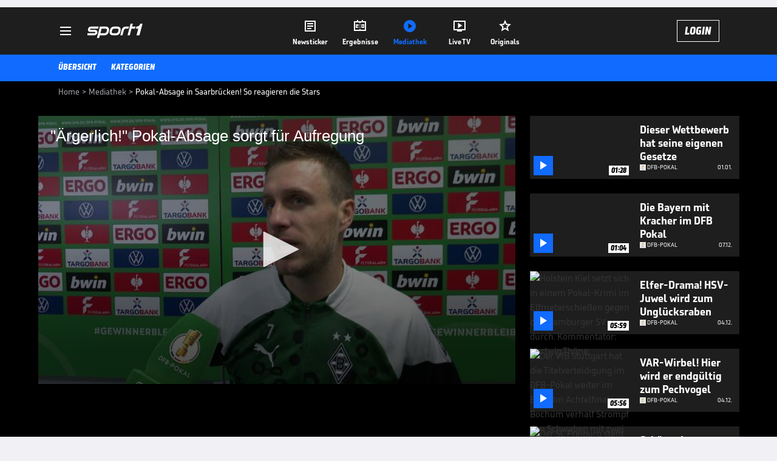

--- FILE ---
content_type: text/html; charset=utf-8
request_url: https://www.sport1.de/tv-video/video/argerlich-pokal-absage-sorgt-fur-aufregung__2813a230-0de6-4147-9a70-0034d5ac1d9a
body_size: 101912
content:
<!DOCTYPE html><html lang="de"><head><meta charSet="utf-8" data-next-head=""/><meta name="viewport" content="width=device-width, initial-scale=1.0, maximum-scale=1.0, user-scalable=no" data-next-head=""/><title data-next-head="">Pokal-Absage in Saarbrücken! So reagieren die Stars</title><meta name="apple-itunes-app" content="app-id=300000385, app-argument=sport1://video/2813a230-0de6-4147-9a70-0034d5ac1d9a" data-next-head=""/><meta property="al:ios:url" content="sport1://video/2813a230-0de6-4147-9a70-0034d5ac1d9a" data-next-head=""/><meta property="al:android:url" content="sport1://video/2813a230-0de6-4147-9a70-0034d5ac1d9a" data-next-head=""/><meta property="al:windows_universal:url" content="sport1://video/2813a230-0de6-4147-9a70-0034d5ac1d9a" data-next-head=""/><link rel="preload" fetchPriority="high" href="https://reshape.sport1.de/c/t/4aa84939-8998-43ee-be17-d306e0cc3bed/:widthx:height" as="image" data-next-head=""/><link rel="preload" as="script" href="https://consentv2.sport1.de/wrapperMessagingWithoutDetection.js"/><link rel="manifest" href="/manifest.json"/><link rel="preconnect" fetchPriority="high" href="https://reshape.sport1.de"/><link rel="dns-prefetch" fetchPriority="high" href="https://images.sport1.de"/><link rel="dns-prefetch" href="https://sentry.sport1dev.de"/><link rel="apple-touch-icon" href="https://www.sport1.de/favicon-192x192.png"/><link rel="preload" fetchPriority="high" href="https://content.jwplatform.com/libraries/nrRgdCot.js" as="script" type="text/javascript"/><link rel="canonical" href="https://www.sport1.de/tv-video/video/-aergerlich-pokal-absage-sorgt-fuer-aufregung__2813A230-0DE6-4147-9A70-0034D5AC1D9A"/><link rel="alternate" hrefLang="x-default" href="https://www.sport1.de/tv-video/video/-aergerlich-pokal-absage-sorgt-fuer-aufregung__2813A230-0DE6-4147-9A70-0034D5AC1D9A"/><link rel="alternate" hrefLang="de-DE" href="https://www.sport1.de/tv-video/video/-aergerlich-pokal-absage-sorgt-fuer-aufregung__2813A230-0DE6-4147-9A70-0034D5AC1D9A"/><link rel="alternate" hrefLang="de-CH" href="https://www.sport1.de/tv-video/video/-aergerlich-pokal-absage-sorgt-fuer-aufregung__2813A230-0DE6-4147-9A70-0034D5AC1D9A"/><link rel="alternate" hrefLang="de-AT" href="https://www.sport1.de/tv-video/video/-aergerlich-pokal-absage-sorgt-fuer-aufregung__2813A230-0DE6-4147-9A70-0034D5AC1D9A"/><meta name="robots" content="index, follow, max-image-preview:large"/><meta name="copyright" content="SPORT1"/><meta name="publisher" content="SPORT1"/><meta name="cXenseParse:xkr-article_with_video" content="true"/><meta name="cXenseParse:xkr-video-duration" content="02:24"/><meta name="cXenseParse:xkr-tag_icon" content="https://reshape.sport1.de/c/s/competition/opta_231/200x200"/><meta name="cXenseParse:xkr-tag_category" content="DFB-Pokal"/><meta name="article:modified_time" content="2024-02-08T08:10:52.000Z"/><meta name="date" content="2024-02-08T08:10:52.000Z"/><meta property="og:title" content="Pokal-Absage in Saarbrücken! So reagieren die Stars"/><meta name="cXenseParse:xkr-teaser_title" content="&quot;Ärgerlich!&quot; Pokal-Absage sorgt für Aufregung"/><meta name="description" content="Das DFB-Pokal-Viertelfinale zwischen dem 1. FC Saarbrücken und Borussia Mönchengladbach musste aufgrund von Starkregen abgesagt werden. So reagieren die Stars."/><meta property="og:description" content="Das DFB-Pokal-Viertelfinale zwischen dem 1. FC Saarbrücken und Borussia Mönchengladbach musste aufgrund von Starkregen abgesagt werden. So reagieren die Stars."/><meta property="og:image" content="https://reshape.sport1.de/c/t/4aa84939-8998-43ee-be17-d306e0cc3bed/1200x630"/><meta property="og:type" content="video"/><meta property="og:url" content="https://www.sport1.de/tv-video/video/-aergerlich-pokal-absage-sorgt-fuer-aufregung__2813A230-0DE6-4147-9A70-0034D5AC1D9A"/><meta property="og:site_name" content="SPORT1"/><meta property="og:video" content="https://vod-int.sport1.de/2813a230-0de6-4147-9a70-0034d5ac1d9a/1-1080p.mp4"/><meta name="referrer" content="no-referrer-when-downgrade"/><link rel="preload" href="/_next/static/media/b3451159d25388a2.p.woff2" as="font" type="font/woff2" crossorigin="anonymous" data-next-font=""/><link rel="preload" href="/_next/static/css/9d7f6c4fc1d8f70f.css" as="style"/><link rel="preload" href="/_next/static/css/5daab6c56e75a56b.css" as="style"/><link rel="preload" href="/_next/static/css/81ad17c0532ee9e5.css" as="style"/><script type="application/ld+json" data-next-head="">{"@context":"https://schema.org","@type":"BreadcrumbList","itemListElement":[{"@type":"ListItem","position":1,"name":"Home","item":"https://www.sport1.de/"},{"@type":"ListItem","position":2,"name":"Mediathek","item":"https://www.sport1.de/tv-video"},{"@type":"ListItem","position":3,"name":"Pokal-Absage in Saarbrücken! So reagieren die Stars","item":"https://www.sport1.de/tv-video/video/argerlich-pokal-absage-sorgt-fur-aufregung__2813a230-0de6-4147-9a70-0034d5ac1d9a"}]}</script><script>window.dataLayer = window.dataLayer || []; window.dataLayer.push({event: "cmp_disclosure_only"});</script><script data-description="sourcepoint stub code">"use strict";function _typeof(t){return(_typeof="function"==typeof Symbol&&"symbol"==typeof Symbol.iterator?function(t){return typeof t}:function(t){return t&&"function"==typeof Symbol&&t.constructor===Symbol&&t!==Symbol.prototype?"symbol":typeof t})(t)}!function(){var t=function(){var t,e,o=[],n=window,r=n;for(;r;){try{if(r.frames.__tcfapiLocator){t=r;break}}catch(t){}if(r===n.top)break;r=r.parent}t||(!function t(){var e=n.document,o=!!n.frames.__tcfapiLocator;if(!o)if(e.body){var r=e.createElement("iframe");r.style.cssText="display:none",r.name="__tcfapiLocator",e.body.appendChild(r)}else setTimeout(t,5);return!o}(),n.__tcfapi=function(){for(var t=arguments.length,n=new Array(t),r=0;r<t;r++)n[r]=arguments[r];if(!n.length)return o;"setGdprApplies"===n[0]?n.length>3&&2===parseInt(n[1],10)&&"boolean"==typeof n[3]&&(e=n[3],"function"==typeof n[2]&&n[2]("set",!0)):"ping"===n[0]?"function"==typeof n[2]&&n[2]({gdprApplies:e,cmpLoaded:!1,cmpStatus:"stub"}):o.push(n)},n.addEventListener("message",(function(t){var e="string"==typeof t.data,o={};if(e)try{o=JSON.parse(t.data)}catch(t){}else o=t.data;var n="object"===_typeof(o)&&null!==o?o.__tcfapiCall:null;n&&window.__tcfapi(n.command,n.version,(function(o,r){var a={__tcfapiReturn:{returnValue:o,success:r,callId:n.callId}};t&&t.source&&t.source.postMessage&&t.source.postMessage(e?JSON.stringify(a):a,"*")}),n.parameter)}),!1))};"undefined"!=typeof module?module.exports=t:t()}();</script><script data-description="sourcepoint configuration">window._sp_ = {"config":{"accountId":1311,"baseEndpoint":"https://consentv2.sport1.de","propertyHref":"https://tv.sport1.de","propertyId":8089,"managerId":184904,"isSPA":true,"gdpr":{"targetingParams":{"acps":"false"}}}}</script><script async="" id="SourcePointCMPScript">!/bingbot|chrome-lighthouse|cxensebot|facebookexternalhit|facebot|google \(\+https:\/\/developers\.google.com\/\+\/web\/snippet\/\)|googlebot|mediapartners-google|msnbot|twitterbot|yahoocachesystem|ysearch/i.test(navigator.userAgent) && (window.Cypress == undefined) && document.write('<scr' + 'ipt async importance="high" src="https://consentv2.sport1.de/wrapperMessagingWithoutDetection.js"></scr' + 'ipt>')</script><script>(function(w,d,s,l,i){
                function checkCP() {
                    try {
                        if (document.cookie) {
                        var c = document.cookie.split('; ').find(function (c) { return c.indexOf('_cpauthhint=') === 0; });
                        if (c) {
                            var val = c.substring('_cpauthhint='.length);
                            if (val && val.indexOf('1') !== -1) {
                            return true;
                            }
                        }
                        }
                    } catch (e) {}
                    return false;
                    };
                if(checkCP()) {return;}
                w[l]=w[l]||[];
                w[l].push({'gtm.start':new Date().getTime(),event:'gtm.js'});var f=d.getElementsByTagName(s)[0],j=d.createElement(s),dl=l!='dataLayer'?'&l='+l:'';j.async=true;j.src='https://www.googletagmanager.com/gtm.js?id='+i+dl;f.parentNode.insertBefore(j,f);})(window,document,'script','dataLayer','GTM-PRGQ8J6G');</script><script>window.dataLayer = window.dataLayer || [];window.dataLayer.push({site_domain: location.hostname,site_environment: /stag/.test(location.hostname) ? 'staging' : (/local|review/.test(location.hostname) ? 'review' : 'prod'),site_deviceCategory: innerWidth <= 767 ? 'mobile' : 'desktop',...{"event":"site.info","site_language":"de","site_platform":"video"}});(function () {function setAndGetReferrerValues () {let referringPageType;try {referringPageType = sessionStorage.getItem('page_referring_page_type');} catch (e) {}/*** Possible referrers are sport1.de tv.sport1.de and location.hostname,* since all we need is for our referrer to coincide with the current hostname* (helpful for localhost, review, etc., that is, where we do not use the PROD environment)*/const possibleDocumentReferrers = ['www.sport1.de','tv.sport1.de',location.hostname];const shouldAddReferringValues = possibleDocumentReferrers.some((referrer) => document.referrer.includes(referrer));let referringPageInfo = {};if(referringPageType && shouldAddReferringValues){referringPageInfo = {'page_referring_page_type': referringPageType};}try{sessionStorage.setItem('page_referring_page_type',"video");} catch (e) {}return referringPageInfo}if (location.search.includes('b2h=true')) {history.replaceState({ b2h: true }, '', '/');window.dataLayer.push({...{"event":"page.info","page_type":"video","page_content_id":"2813A230-0DE6-4147-9A70-0034D5AC1D9A","page_title":"Pokal-Absage in Saarbrücken! So reagieren die Stars","page_name":"/tv-video/video/pokal-absage-in-saarbrucken-so-reagieren-die-stars__2813A230-0DE6-4147-9A70-0034D5AC1D9A","page_publishing_date":"2024-02-08","page_publishing_time":"08:10:52","page_updated_date":"2024-02-08","page_updated_time":"08:10:52","video_sports":"Fußball","page_sports_tags":"Fußball","video_competition":"DFB-Pokal","page_competition_tags":"DFB-Pokal","page_all_tags":"Fußball | DFB-Pokal","page_ivw_code":"vx_fussball_dfb-pokal","video_url":"https://vod-int.sport1.de/2813a230-0de6-4147-9a70-0034d5ac1d9a/1-1080p.mp4","video_title":"Pokal-Absage in Saarbrücken! So reagieren die Stars","teaser_title":"\"Ärgerlich!\" Pokal-Absage sorgt für Aufregung","video_id":"2813A230-0DE6-4147-9A70-0034D5AC1D9A","video_provider":"SPORT1","video_category":"fussball/dfb_pokal","video_keywords":"#Borussia Mönchengladbach, Trainer, #1. FC Saarbrücken, absage, Sensation, Rüdiger Ziehl","video_type":"vod","video_duration":"02:24","video_publishing_date":"2024-02-07","video_publishing_time":"21:02:17","ad_unit2":"video","ad_unit3":"fussball","ad_unit4":"dfb-pokal","ad_section":"mediathek-video","ad_team":"borussia-moenchengladbach","page_adLevel1":"fussball","page_adLevel2":"dfb-pokal","page_adLevel3":"borussia-moenchengladbach","page_withvideo":"true","page_ads_active":"true"},...setAndGetReferrerValues(),page_referring_widget: "zur-startseite"});} else {const itemId = "PAGE_REFERRING_WIDGET_ID";const pageReferringWidget = localStorage.getItem(itemId);localStorage.setItem(itemId, "");window.dataLayer.push({...{"event":"page.info","page_type":"video","page_content_id":"2813A230-0DE6-4147-9A70-0034D5AC1D9A","page_title":"Pokal-Absage in Saarbrücken! So reagieren die Stars","page_name":"/tv-video/video/pokal-absage-in-saarbrucken-so-reagieren-die-stars__2813A230-0DE6-4147-9A70-0034D5AC1D9A","page_publishing_date":"2024-02-08","page_publishing_time":"08:10:52","page_updated_date":"2024-02-08","page_updated_time":"08:10:52","video_sports":"Fußball","page_sports_tags":"Fußball","video_competition":"DFB-Pokal","page_competition_tags":"DFB-Pokal","page_all_tags":"Fußball | DFB-Pokal","page_ivw_code":"vx_fussball_dfb-pokal","video_url":"https://vod-int.sport1.de/2813a230-0de6-4147-9a70-0034d5ac1d9a/1-1080p.mp4","video_title":"Pokal-Absage in Saarbrücken! So reagieren die Stars","teaser_title":"\"Ärgerlich!\" Pokal-Absage sorgt für Aufregung","video_id":"2813A230-0DE6-4147-9A70-0034D5AC1D9A","video_provider":"SPORT1","video_category":"fussball/dfb_pokal","video_keywords":"#Borussia Mönchengladbach, Trainer, #1. FC Saarbrücken, absage, Sensation, Rüdiger Ziehl","video_type":"vod","video_duration":"02:24","video_publishing_date":"2024-02-07","video_publishing_time":"21:02:17","ad_unit2":"video","ad_unit3":"fussball","ad_unit4":"dfb-pokal","ad_section":"mediathek-video","ad_team":"borussia-moenchengladbach","page_adLevel1":"fussball","page_adLevel2":"dfb-pokal","page_adLevel3":"borussia-moenchengladbach","page_withvideo":"true","page_ads_active":"true"},...setAndGetReferrerValues(),page_referring_widget: pageReferringWidget});}/*** TODO: Ströer, check for better adblock detection* window.dataLayer.push({ event: 'ads.info', ad_blocker: MAGIC!!! });*/}());</script><script>/* 01030101 */ !function(ge,Xe){try{function Re(e,t){return ge[ke("c2V0VGltZW91dA==")](e,t)}function pe(e){return parseInt(e.toString().split(".")[0],10)}ge.xxubw0a2Flags={};var e=2147483648,t=1103515245,n=12345,d=function(){function u(e,t){var n,d=[],x=typeof e;if(t&&"object"==x)for(n in e)try{d.push(u(e[n],t-1))}catch(e){}return d.length?d:"string"==x?e:e+"\0"}var e="unknown";try{e=u(navigator,void 0).toString()}catch(e){}return function(e){for(var t=0,n=0;n<e.length;n++)t+=e.charCodeAt(n);return t}(u(window.screen,1).toString()+e)+100*(new Date).getMilliseconds()}();function Ee(){return(d=(t*d+n)%e)/(e-1)}function Se(){for(var e="",t=65;t<91;t++)e+=s(t);for(t=97;t<123;t++)e+=s(t);return e}function s(e){return(" !\"#$%&'()*+,-./0123456789:;<=>?@A"+("BCDEFGHIJKLMNOPQRSTUVWXYZ["+"\\\\"[0]+"]^_`a")+"bcdefghijklmnopqrstuvwxyz{|}~")[e-32]}function ke(e){var t,n,d,x,u=Se()+"0123456789+/=",a="",h=0;for(e=e.replace(/[^A-Za-z0-9\+\/\=]/g,"");h<e.length;)t=u.indexOf(e[h++]),n=u.indexOf(e[h++]),d=u.indexOf(e[h++]),x=u.indexOf(e[h++]),a+=s(t<<2|n>>4),64!=d&&(a+=s((15&n)<<4|d>>2)),64!=x&&(a+=s((3&d)<<6|x));return a}function ye(){try{return navigator.userAgent||navigator.vendor||window.opera}catch(e){return"unknown"}}function He(t,n,d,x){x=x||!1;try{t.addEventListener(n,d,x),ge.xxubwClne.push([t,n,d,x])}catch(e){t.attachEvent&&(t.attachEvent("on"+n,d),ge.xxubwClne.push([t,n,d,x]))}}function o(e,t,n){var d,x;e&&t&&n&&((d=ge.xxubwdd424&&ge.xxubwdd424.a&&ge.xxubwdd424.a[e])&&(x=d&&(d.querySelector("iframe")||d.querySelector("img"))||null,He(ge,"scroll",function(e){n(d,x,qe(t))||(d.removeAttribute("style"),x&&x.removeAttribute("style"))},!1),n(d,x,qe(t))))}function x(e){if(!e)return"";for(var t=ke("ISIjJCUmJygpKissLS4vOjs8PT4/QFtcXV5ge3x9"),n="",d=0;d<e.length;d++)n+=-1<t.indexOf(e[d])?ke("XA==")+e[d]:e[d];return n}var u=0,a=[];function Me(e){a[e]=!1}function Ge(e,t){var n,d=u++,x=(ge.xxubwClni&&ge.xxubwClni.push(d),a[d]=!0,function(){e.call(null),a[d]&&Re(x,n)});return Re(x,n=t),d}function b(e){var t,n,e=e.dark?(n="",(t=e).pm?n=t.ab?t.nlf?We("kwwsv=22uhvkdsh1vsruw41gh2f2}24e;h43e30h8i:0;4g70:44:0"+ge.xxubw494Rnd+"24<<{484",-3):We("kwwsv=22uhvkdsh1vsruw41gh2f2q2<g4;gghh04:3:05h;i0i7;70"+ge.xxubw494Rnd+"26:7{634",-3):t.nlf?We("kwwsv=22uhvkdsh1vsruw41gh2f2h25he735;f0i79:04h6g0:75f0"+ge.xxubw494Rnd+"2<;4{76<",-3):We("kwwsv=22uhvkdsh1vsruw41gh2f2y2<4533fi30449e04ei50:5e70"+ge.xxubw494Rnd+"24<<{484",-3):t.ab?n=t.mobile?t.aab?t.nlf?We("kwwsv=22uhvkdsh1vsruw41gh2f2h29e:35644045g60:7;70f5;f0"+ge.xxubw494Rnd+"24534{9:8",-3):We("kwwsv=22uhvkdsh1vsruw41gh2f2x2e97fe86h0f4f40e:970;f:60"+ge.xxubw494Rnd+"2<:<{774",-3):t.nlf?We("kwwsv=22uhvkdsh1vsruw41gh2f2n2f6fe5f3g0g88i0<f7g04;840"+ge.xxubw494Rnd+"2<;4{76<",-3):We("kwwsv=22uhvkdsh1vsruw41gh2f2m27:e9i88;047670;36f0;8460"+ge.xxubw494Rnd+"24<<{484",-3):t.crt?t.aab?We("kwwsv=22uhvkdsh1vsruw41gh2f2y2<;e;ge;8058:407388069hg0"+ge.xxubw494Rnd+"2:7<{934",-3):We("kwwsv=22uhvkdsh1vsruw41gh2f2k2e99f;h580<37g0853h0943;0"+ge.xxubw494Rnd+"2534{47<",-3):t.aab?t.nlf?We("kwwsv=22uhvkdsh1vsruw41gh2f2m277eg5gf30e6e804f38067990"+ge.xxubw494Rnd+"2534{47<",-3):We("kwwsv=22uhvkdsh1vsruw41gh2f2o25f573755095;709;4<07fhf0"+ge.xxubw494Rnd+"2534{47<",-3):t.nlf?We("kwwsv=22uhvkdsh1vsruw41gh2f2h245:56ei507;:60;h<:0::g40"+ge.xxubw494Rnd+"2:84{8<<",-3):We("kwwsv=22uhvkdsh1vsruw41gh2f2m25ff36gh;084<40466:06h8h0"+ge.xxubw494Rnd+"2:84{8<<",-3):t.nlf?n=We("kwwsv=22uhvkdsh1vsruw41gh2f2w2:<99e3;;07g5804<hg08;6h0"+ge.xxubw494Rnd+"24534{9:8",-3):t.ncna&&(n=We("kwwsv=22uhvkdsh1vsruw41gh2f2l2f569f63e0<4ie084g;073480"+ge.xxubw494Rnd+"24534{9:8",-3)),n):(t="",(n=e).pm?t=n.ab?n.nlf?We("kwwsv=22uhvkdsh1vsruw41gh2f2s2<fh3:5e40:h49046e608:6i0"+ge.xxubw494Rnd+"2:7<{934",-3):We("kwwsv=22uhvkdsh1vsruw41gh2f2r2i;h:86g60:hg80f:;i09ei;0"+ge.xxubw494Rnd+"24<<{484",-3):n.nlf?We("kwwsv=22uhvkdsh1vsruw41gh2f2v28;84ie97097<60664g089;e0"+ge.xxubw494Rnd+"24<<{484",-3):We("kwwsv=22uhvkdsh1vsruw41gh2f2{2;<i3ii<g0g:<h0g;56047540"+ge.xxubw494Rnd+"24533{9:9",-3):n.ab?t=n.mobile?n.aab?n.nlf?We("kwwsv=22uhvkdsh1vsruw41gh2f2n2fg6eif3<045:<0:fh605f790"+ge.xxubw494Rnd+"26:9{5<<",-3):We("kwwsv=22uhvkdsh1vsruw41gh2f2e298eh756305g:h0ei:g0h6e:0"+ge.xxubw494Rnd+"24533{9:9",-3):n.nlf?We("kwwsv=22uhvkdsh1vsruw41gh2f2x2<f;<ge3h0ghhh0fg7<0948f0"+ge.xxubw494Rnd+"24534{9:8",-3):We("kwwsv=22uhvkdsh1vsruw41gh2f2e28h56f59608f770;8g9044730"+ge.xxubw494Rnd+"26:7{634",-3):n.crt?n.aab?We("kwwsv=22uhvkdsh1vsruw41gh2f2f296hi:59g0fe570<f330i37;0"+ge.xxubw494Rnd+"2<;4{76<",-3):We("kwwsv=22uhvkdsh1vsruw41gh2f2e2756gi4580h5i50eg:<08f990"+ge.xxubw494Rnd+"24533{9:9",-3):n.aab?n.nlf?We("kwwsv=22uhvkdsh1vsruw41gh2f2i25<ig;ge70ff450458h0h3:40"+ge.xxubw494Rnd+"2<;4{76<",-3):We("kwwsv=22uhvkdsh1vsruw41gh2f2s2;964gh950h4650:6fi049640"+ge.xxubw494Rnd+"2534{47<",-3):n.nlf?We("kwwsv=22uhvkdsh1vsruw41gh2f2r2g9ei47fh0i7:50eh<g05;5g0"+ge.xxubw494Rnd+"24<<{484",-3):We("kwwsv=22uhvkdsh1vsruw41gh2f2t28gii384f07f53046:7087e90"+ge.xxubw494Rnd+"2:84{8<<",-3):n.nlf?t=We("kwwsv=22uhvkdsh1vsruw41gh2f2f2h;h756;504iii05eg40;5ei0"+ge.xxubw494Rnd+"2534{47<",-3):n.ncna&&(t=We("kwwsv=22uhvkdsh1vsruw41gh2f2n2f<8h5ih509e;<09gf90gf;;0"+ge.xxubw494Rnd+"2<;4{76<",-3)),t);return e}function f(){return ge.location.hostname}function We(e,t){for(var n="",d=0;d<e.length;d++)n+=s(e.charCodeAt(d)+t);return n}function Ze(e,t){var n=dt(e);if(!n)return n;if(""!=t)for(var d=0;d<t.length;d++){var x=t[d];"^"==x&&(n=n.parentNode),"<"==x&&(n=n.previousElementSibling),">"==x&&(n=n.nextElementSibling),"y"==x&&(n=n.firstChild)}return n}function h(e,t){var n=0,d=0,t=function(e){for(var t=0,n=0;e;)t+=e.offsetLeft+e.clientLeft,n+=e.offsetTop+e.clientTop,e=e.offsetParent;return{x:t,y:n}}(t);return(e.pageX||e.pageY)&&(n=e.pageX,d=e.pageY),(e.clientX||e.clientY)&&(n=e.clientX+document.body.scrollLeft+document.documentElement.scrollLeft,d=e.clientY+document.body.scrollTop+document.documentElement.scrollTop),{x:n-=t.x,y:d-=t.y}}function De(e,t){return t[ke("Z2V0Qm91bmRpbmdDbGllbnRSZWN0")]?(n=e,d=qe(d=t),{x:n.clientX-d.left,y:n.clientY-d.top}):h(e,t);var n,d}function ze(e,t){e.addEventListener?He(e,"click",t,!0):e.attachEvent&&e.attachEvent("onclick",function(){return t.call(e,window.event)})}function Oe(e,t,n){function d(){return!!t()&&(n(),!0)}var x;d()||(x=Ge(function(){d()&&Me(x)},250),d())}function i(){ge.xxubw0a2Flags.trub||(ge.xxubw0a2Flags.trub=!0,Ne(We("kwwsv=22uhvkdsh1vsruw41gh2f2i2945365fi08<740;9hi08ge90"+ge.xxubw494Rnd+"2<;4{76<",-3),null,null),"function"==typeof WHRYKTrUbDet&&WHRYKTrUbDet())}function r(){var b=0,c=Ge(function(){if("function"==typeof __tcfapi&&(__tcfapi("addEventListener",2,function(e,t){!t||e.eventStatus&&"tcloaded"!==e.eventStatus&&"useractioncomplete"!==e.eventStatus||(ge.xxubw0a2Flags.tcf=e)}),1)){if(Me(c),ge.xxubw532sdl&&!ge.xxubw6afInjct){ge.xxubw6afInjct=!0,ge.xxubw63bPc={},ge.xxubwb81Oc=[],ge.xxubwab7Am={},ge.xxubw6d0Ev={};if(ge.xxubw0a2Flags.xxubwnpm=!1,ge.xxubw0a2Flags.npm=!1,ut(xt("[class*=s1-ad-banner]"),function(e,t){t.className+=" bobj"+e}),ut(xt("[class*=s1-ad-topmobile]:not(.s1-ad-topmobile1):not(.s1-ad-topmobile), #betsense"),function(e,t){t.className+=" mrobj"+e}),ge.xxubw0a2Flags.tcf&&ge.xxubw0a2Flags.tcf.purpose.consents[10]&&ge.xxubw0a2Flags.tcf.vendor.consents[539]&&(!ge.xxubw0a2Flags.tcf.publisher.restrictions[10]||1!==ge.xxubw0a2Flags.tcf.publisher.restrictions[10][539])){if(xxubw0a2Flags.pt15bls){var e=xxubw0a2Flags.bac27it,r=xxubw0a2Flags.mbfdbel||10,i=xxubw0a2Flags.ige46BP||{},l=function(){var u=Fe("style"),a=!(u.type="text/css"),h=Fe("style"),s=!(h.type="text/css");return function(e,t){if(t)if("b"!==e||a)"r"===e&&(s?(x=(d=h).sheet).insertRule(t,0):(s=!0,Ke(h,t),Ue(Xe.body,h)));else{if(a=!0,i)for(var n=0;n<i.length;n++)t=t.replace(new RegExp("([;{])"+i[n]+": [^;]+;","g"),"$1");var d="[^:;{",x="!important;";t=t.replace(new RegExp(d+"}]+: [^;]+\\s"+x,"g"),""),Ke(u,t),Xe.head.insertBefore(u,Xe.head.firstChild)}}}();if(e){if(e.length>r){for(var t=0,o=[0],n=[e[0]],d=1;d<r;d++){for(;-1<o.indexOf(t);)t=pe(Ee()*e.length);o.push(t),n[d]=e[t]}e=n,xxubw0a2Flags.bac27it=n}for(var f={},x=0;x<e.length;x++){var u,a,h="string"==typeof e[x]?dt(e[x]):e[x];h&&h instanceof Node&&((u={element:h,co4abso:{},rc110cls:it(7),coe7btx:""}).coe7btx+="."+u.rc110cls+"{",i&&-1!==i.indexOf("position")||(a=N(h,"position"),u.co4abso.position=a,u.coe7btx+="position:"+a+";"),i&&-1!==i.indexOf("left")||(a=N(h,"left"),u.co4abso.left=a,u.coe7btx+="left:"+a+";"),i&&-1!==i.indexOf("top")||(a=N(h,"top"),u.co4abso.top=a,u.coe7btx+="top:"+a+";"),i&&-1!==i.indexOf("right")||(a=N(h,"right"),u.co4abso.right=a,u.coe7btx+="right:"+a+";"),i&&-1!==i.indexOf("bottom")||(a=N(h,"bottom"),u.co4abso.bottom=a,u.coe7btx+="bottom:"+a+";"),i&&-1!==i.indexOf("cursor")||(a=N(h,"cursor"),u.co4abso.cursor=a,u.coe7btx+="cursor:"+a+";"),i&&-1!==i.indexOf("z-index")||(a=N(h,"z-index"),u.co4abso["z-index"]=a,u.coe7btx+="z-index:"+a+";"),i&&-1!==i.indexOf("width")||(a=N(h,"width"),u.co4abso.width=a,u.coe7btx+="width:"+a+";"),i&&-1!==i.indexOf("height")||(a=N(h,"height"),u.co4abso.height=a,u.coe7btx+="height:"+a+";"),i&&-1!==i.indexOf("max-width")||(a=N(h,"max-width"),u.co4abso["max-width"]=a,u.coe7btx+="max-width:"+a+";"),i&&-1!==i.indexOf("margin")||(a=N(h,"margin"),u.co4abso.margin=a,u.coe7btx+="margin:"+a+";"),i&&-1!==i.indexOf("content")||(a=N(h,"content"),u.co4abso.content=a,u.coe7btx+="content:"+a+";"),i&&-1!==i.indexOf("background")||(a=N(h,"background"),u.co4abso.background=a,u.coe7btx+="background:"+a+";"),i&&-1!==i.indexOf("color")||(a=N(h,"color"),u.co4abso.color=a,u.coe7btx+="color:"+a+";"),i&&-1!==i.indexOf("font-size")||(a=N(h,"font-size"),u.co4abso["font-size"]=a,u.coe7btx+="font-size:"+a+";"),i&&-1!==i.indexOf("font-weight")||(a=N(h,"font-weight"),u.co4abso["font-weight"]=a,u.coe7btx+="font-weight:"+a+";"),i&&-1!==i.indexOf("font-family")||(a=N(h,"font-family"),u.co4abso["font-family"]=a,u.coe7btx+="font-family:"+a+";"),i&&-1!==i.indexOf("text-align")||(a=N(h,"text-align"),u.co4abso["text-align"]=a,u.coe7btx+="text-align:"+a+";"),i&&-1!==i.indexOf("padding")||(a=N(h,"padding"),u.co4abso.padding=a,u.coe7btx+="padding:"+a+";"),i&&-1!==i.indexOf("box-sizing")||(a=N(h,"box-sizing"),u.co4abso["box-sizing"]=a,u.coe7btx+="box-sizing:"+a+";"),i&&-1!==i.indexOf("pointer-events")||(a=N(h,"pointer-events"),u.co4abso["pointer-events"]=a,u.coe7btx+="pointer-events:"+a+";"),i&&-1!==i.indexOf("line-height")||(a=N(h,"line-height"),u.co4abso["line-height"]=a,u.coe7btx+="line-height:"+a+";"),i&&-1!==i.indexOf("display")||(a=N(h,"display"),u.co4abso.display=a,u.coe7btx+="display:"+a+";"),i&&-1!==i.indexOf("transition")||(a=N(h,"transition"),u.co4abso.transition=a,u.coe7btx+="transition:"+a+";"),i&&-1!==i.indexOf("border-top")||(a=N(h,"border-top"),u.co4abso["border-top"]=a,u.coe7btx+="border-top:"+a+";"),i&&-1!==i.indexOf("box-shadow")||(a=N(h,"box-shadow"),u.co4abso["box-shadow"]=a,u.coe7btx+="box-shadow:"+a+";"),i&&-1!==i.indexOf("margin-left")||(a=N(h,"margin-left"),u.co4abso["margin-left"]=a,u.coe7btx+="margin-left:"+a+";"),i&&-1!==i.indexOf("background-color")||(a=N(h,"background-color"),u.co4abso["background-color"]=a,u.coe7btx+="background-color:"+a+";"),i&&-1!==i.indexOf("opacity")||(a=N(h,"opacity"),u.co4abso.opacity=a,u.coe7btx+="opacity:"+a+";"),i&&-1!==i.indexOf("visibility")||(a=N(h,"visibility"),u.co4abso.visibility=a,u.coe7btx+="visibility:"+a+";"),i&&-1!==i.indexOf("background-size")||(a=N(h,"background-size"),u.co4abso["background-size"]=a,u.coe7btx+="background-size:"+a+";"),i&&-1!==i.indexOf("background-position")||(a=N(h,"background-position"),u.co4abso["background-position"]=a,u.coe7btx+="background-position:"+a+";"),i&&-1!==i.indexOf("background-repeat")||(a=N(h,"background-repeat"),u.co4abso["background-repeat"]=a,u.coe7btx+="background-repeat:"+a+";"),i&&-1!==i.indexOf("border")||(a=N(h,"border"),u.co4abso.border=a,u.coe7btx+="border:"+a+";"),i&&-1!==i.indexOf("border-radius")||(a=N(h,"border-radius"),u.co4abso["border-radius"]=a,u.coe7btx+="border-radius:"+a+";"),i&&-1!==i.indexOf("url(data")||(a=N(h,"url(data"),u.co4abso["url(data"]=a,u.coe7btx+="url(data:"+a+";"),i&&-1!==i.indexOf("text-decoration")||(a=N(h,"text-decoration"),u.co4abso["text-decoration"]=a,u.coe7btx+="text-decoration:"+a+";"),i&&-1!==i.indexOf("margin-right")||(a=N(h,"margin-right"),u.co4abso["margin-right"]=a,u.coe7btx+="margin-right:"+a+";"),i&&-1!==i.indexOf("rotate")||(a=N(h,"rotate"),u.co4abso.rotate=a,u.coe7btx+="rotate:"+a+";"),i&&-1!==i.indexOf("margin-bottom")||(a=N(h,"margin-bottom"),u.co4abso["margin-bottom"]=a,u.coe7btx+="margin-bottom:"+a+";"),i&&-1!==i.indexOf("flex-direction")||(a=N(h,"flex-direction"),u.co4abso["flex-direction"]=a,u.coe7btx+="flex-direction:"+a+";"),i&&-1!==i.indexOf("flex")||(a=N(h,"flex"),u.co4abso.flex=a,u.coe7btx+="flex:"+a+";"),i&&-1!==i.indexOf("border-width")||(a=N(h,"border-width"),u.co4abso["border-width"]=a,u.coe7btx+="border-width:"+a+";"),i&&-1!==i.indexOf("border-style")||(a=N(h,"border-style"),u.co4abso["border-style"]=a,u.coe7btx+="border-style:"+a+";"),i&&-1!==i.indexOf("filter")||(a=N(h,"filter"),u.co4abso.filter=a,u.coe7btx+="filter:"+a+";"),i&&-1!==i.indexOf("direction")||(a=N(h,"direction"),u.co4abso.direction=a,u.coe7btx+="direction:"+a+";"),u.coe7btx+="} ",f[e[x]]=u,l("b",""+ke(We(ke("[base64]"),-3))),l("r",u.coe7btx),h.className+=" "+u.rc110cls,h.className+=" oiuxloxzrl",h.className+=" qlkmxqhlrq",h.className+=" lcxoal",h.className+=" sgtnlyz",h.className+=" cvarsttor",h.className+=" fqbabxzxeg",h.className+=" dmlohrxt",h.className+=" olphmnejx")}}}var s=Fe("style");s.type="text/css",Ke(s,""+ke(We(ke("[base64]"),-3))),Ue(B,s),ge.xxubwCln.push(s),setTimeout(V.bind(null,[]),0)}else{var w=!1;__tcfapi("addEventListener",2,function(e,t){w||!t||e.eventStatus&&"tcloaded"!==e.eventStatus&&"useractioncomplete"!==e.eventStatus||(ge.xxubw0a2Flags.tcf=e,!ge.xxubw0a2Flags.tcf.purpose.consents[10]||!ge.xxubw0a2Flags.tcf.vendor.consents[539]||ge.xxubw0a2Flags.tcf.publisher.restrictions[10]&&1===ge.xxubw0a2Flags.tcf.publisher.restrictions[10][539]||(w=!0,F()))}),D=!1}}}else 40<++b&&Me(c)},500)}function V(e){var d,x,t=[];function r(e){var n=Fe("div"),e=(x[""+ke(We(ke("VzZZM1xxTWtkWjd3V1o8bGRae29PWVFRVFlNWFVuWUlVRjRMXVpJbmVKb3hdVEBA"),-3))]=n,x[""+ke(We(ke("UFdYNVFHREA="),-3))]=n,tt(d[""+ke(We(ke("VzZZM1xxTWtkWjd3V1o8bGRae29PWVFRVFlNWFVuWUlVRjRMXVpJbmVKb3hdVEBA"),-3))]=n,"sNqnPcood"),et(n,"hFSUbCvYi "),Ue(e,n),ge.xxubwdd424.w[15640]=n,Fe("div"));Ke(e,""+ke(We(ke("[base64]"),-3))),ut(e.childNodes,function(e,t){Ie(n,t),ge.xxubwCln.push(t)});Ae([{function:function(e,t){var n=dt("#sftblg");n&&ge.xxubw0a2Flags&&"boolean"==typeof ge.xxubw0a2Flags.isDarkMode&&n&&ge.xxubw0a2Flags.isDarkMode&&n.classList.add("drlogo")}}],n,15640),ge.xxubwCln.push(n)}function l(e){var t=Fe("div");x[""+ke(We(ke("VzZZM1xxTWtkWjd3V1o8bGRae29PWVFRVFlNWFVuWUlVRjRbZnBJemZKWXw="),-3))]=t,x[""+ke(We(ke("UFdYNVFHSEA="),-3))]=t,et(d[""+ke(We(ke("VzZZM1xxTWtkWjd3V1o8bGRae29PWVFRVFlNWFVuWUlVRjRbZnBJemZKWXw="),-3))]=t,"StglRq "),Ie(e,t),ge.xxubwdd424.w[15641]=t,ge.xxubwCln.push(t)}function o(e){var t=Fe("div");x[""+ke(We(ke("VzZZM1xxTWtkWjd3WDM0RVhvVUpVWFlIT1lnfFxbRXpdW0xA"),-3))]=t,x[""+ke(We(ke("UFdYfFBHXEA="),-3))]=t,et(d[""+ke(We(ke("VzZZM1xxTWtkWjd3WDM0RVhvVUpVWFlIT1lnfFxbRXpdW0xA"),-3))]=t,"CaKRNQ "),Ie(e,t),ge.xxubwdd424.w[15206]=t,ge.xxubwCln.push(t)}function f(e){var t=Fe("div");x[""+ke(We(ke("WTVJdmVLRWtmSll8T1lnfFxbRXpdW0xA"),-3))]=t,x[""+ke(We(ke("UFdUN1BXZkA="),-3))]=t,et(d[""+ke(We(ke("WTVJdmVLRWtmSll8T1lnfFxbRXpdW0xA"),-3))]=t,"dpOqlmVTYj "),Ie(e,t);Ae([{function:function(e,t){var n=e.parentElement;n&&-1<n.className.indexOf("s1-ad-container")&&(ht(n,"beforeBegin",e),n=e.parentElement),n&&n.parentElement&&Ce(n.parentElement,"margin-bottom","0","")}}],ge.xxubwdd424.w[14817]=t,14817),ge.xxubwCln.push(t)}function w(e){var n=Fe("div"),e=(x[""+ke(We(ke("VzZZM1xxTWtkWjd3V1o8bGRae29PWVFRVFlNWFVuWUlVRjRXZUo8M2Z6QEA="),-3))]=n,x[""+ke(We(ke("UFdYNVFHTEA="),-3))]=n,tt(d[""+ke(We(ke("VzZZM1xxTWtkWjd3V1o8bGRae29PWVFRVFlNWFVuWUlVRjRXZUo8M2Z6QEA="),-3))]=n,"xYAjUzCpA"),Ue(e,n),ge.xxubwdd424.w[15642]=n,Fe("div"));Ke(e,""+ke(We(ke("[base64]"),-3))),ut(e.childNodes,function(e,t){Ie(n,t),ge.xxubwCln.push(t)}),ge.xxubwCln.push(n)}function b(e){var n=Fe("div"),e=(x[""+ke(We(ke("VzZZM1xxTWtkWjd3WDM0RVhvVUpVWFlIT1hrb1xaVXZkWjhv"),-3))]=n,x[""+ke(We(ke("UFdYfFBHZkA="),-3))]=n,et(d[""+ke(We(ke("VzZZM1xxTWtkWjd3WDM0RVhvVUpVWFlIT1hrb1xaVXZkWjhv"),-3))]=n,"PXErnEkV "),e.firstChild?Ie(e.firstChild,n):Ue(e,n),ge.xxubwdd424.w[15207]=n,Fe("div"));Ke(e,""+ke(We(ke("[base64]"),-3))),ut(e.childNodes,function(e,t){Ie(n,t),ge.xxubwCln.push(t)});Ae([{function:function(e,t){var n=Ge(function(){var e=dt("[data-nsf='d']"),t=dt(".sf_hl");e&&t&&(Me(n),Ue(t,e),Ce(e,"display","block","important"))},250),d=dt("#sftblg");d&&(-1<location.pathname.indexOf("/tv-video/video")&&Ce(d,"font-size","40px"),ge.xxubw0a2Flags&&"boolean"==typeof ge.xxubw0a2Flags.isDarkMode&&d&&ge.xxubw0a2Flags.isDarkMode&&d.classList.add("drlogo"))}}],n,15207),ge.xxubwCln.push(n)}function c(e){var t=Fe("div");x[""+ke(We(ke("VzZZM1xxTWtkWjd3WDM0RVhvVUpVWFlIT1lRdmU2VX0="),-3))]=t,x[""+ke(We(ke("UFdYfFBHakA="),-3))]=t,tt(d[""+ke(We(ke("VzZZM1xxTWtkWjd3WDM0RVhvVUpVWFlIT1lRdmU2VX0="),-3))]=t,"jXMZaz"),Ue(e,t);Ae([{function:function(e,t){function n(){return dt(".outbrain-widget-wrapper [data-widget-id='AR_1'], .outbrain-widget-wrapper [data-widget-id='AR_2'], .outbrain-widget-wrapper [data-widget-id='AR_3'], .outbrain-widget-wrapper [data-widget-id='AR_4']")}ge.xxubw0a2Flags.htobsp=function(){var e;dt("#htobsp")||(tt(e=Fe("style"),"htobsp"),Ke(e,".ob-cards > *.OUTBRAIN:not([data-widget-id='FMS_CO_1']) { display: none !important; }"),Ue(Xe.head,e))};var d,x=n(),u=dt(".OB-REACT-WRAPPER"),a="AR_1"===x.dataset.widgetId?[1,2,1,2,1,1]:[1,1,1,1,3],h="AR_1"===x.dataset.widgetId?"sfs":"sfl";ut(a,function(e,t){for(var n,d=0;d<t;d++){var x=h+(e+1)+"_"+(d+1);dt("."+x)||(x=x,n=void 0,(n=Fe("div")).className=x,Ue(u,n))}}),ge.xxubwdd42tc.pm?dt(".sf_hl")||x.insertAdjacentHTML("afterBegin",'<div class="sf_hl"></div>'):d=Ge(function(){var e=n();e||Me(d),ut(e.querySelectorAll(".ob-cards > *.OUTBRAIN[data-widget-id='FMS_CO_1']"),function(e,t){for(var n=0;n<a[e];n++){var d=dt("."+h+(e+1)+"_"+(n+1)+":not(.loc)");d&&(ht(t,"beforeBegin",d),d.classList.add("loc"))}})},250)}}],ge.xxubwdd424.w[15208]=t,15208),ge.xxubwCln.push(t)}function V(e){var t=Fe("div");x[""+ke(We(ke("VzZZM1xxTWtkWjd3WDM0RVhvVUpVWFlIT1lRdmU2VX1PWDw0Zm9nc11KZ29nREBA"),-3))]=t,x[""+ke(We(ke("UFdYfFFHVEA="),-3))]=t,tt(d[""+ke(We(ke("VzZZM1xxTWtkWjd3WDM0RVhvVUpVWFlIT1lRdmU2VX1PWDw0Zm9nc11KZ29nREBA"),-3))]=t,"jhyyXJh"),Ue(e,t);Ae([{function:function(e,t){var u=dt('.outbrain-widget-wrapper[data-testid$="AR_1"], .outbrain-widget-wrapper[data-testid$="AR_3"], .outbrain-widget-wrapper[data-testid$="AR_2"], .outbrain-widget-wrapper[data-testid$="AR_4"]');function a(e){var t=Fe("div");return t.className=e,t}ge.xxubw0a2Flags.htobsp=function(){var e=u.querySelector(".OB-REACT-WRAPPER"),e=(e&&Ce(e,"display","none","important"),dt(".sf_hl"));e&&Ce(e,"display","block","")};var n=-1<u.dataset.testid.indexOf("AR_1")?[1,2,1,2,1,1]:[1,1,1,1,3],h=-1<u.dataset.testid.indexOf("AR_1")?"sfs":"sfl",s=0;ut(n,function(e,t){for(var n=0;n<t;n++){var d=h+(e+1)+"_"+(n+1);dt("."+d)||(d=a(d),Ue(u,d))}var x="reco_"+h+"_"+(s+1);dt("."+x)||(x=a(x),Ue(u,x)),s++}),dt(".sf_hl")||u.insertAdjacentHTML("afterBegin",'<div class="sf_hl" style="display: none;"></div>')}}],ge.xxubwdd424.w[15244]=t,15244),ge.xxubwCln.push(t)}d=e,x=t,Oe(0,function(){var e=!0,t=Ze(""+ke(We(ke("TDZRcFs1a3ZbNTR5XGpAQA=="),-3)),"");return e=(e=e&&t)&&e.getBoundingClientRect().top-ge.innerHeight<=1400},function(){var e,t;e=r,!ge.xxubwdeeMobile||(t=Ze(""+ke(We(ke("TDZRcFs1a3ZbNTR5XGpAQA=="),-3)),""))&&e(t)}),Oe(0,function(){return Ze(""+ke(We(ke("T3A8NGdKTXxcWm94T1tnc11KZ29nRjQ2ZnBJemZKWXw="),-3)),"")},function(){var e,t;e=l,"/"===location.pathname||!ge.xxubwdeeMobile||dt("[class*=layout][class*=main-content]")||(t=Ze(""+ke(We(ke("T3A8NGdKTXxcWm94T1tnc11KZ29nRjQ2ZnBJemZKWXw="),-3)),""))&&e(t)}),Oe(0,function(){return Ze(""+ke(We(ke("[base64]"),-3)),"")},function(){var e,t;e=o,ge.xxubwdeeMobile||dt("[class*=layout][class*=main-content]")||(t=Ze(""+ke(We(ke("[base64]"),-3)),""))&&e(t)}),Oe(0,function(){return Ze(""+ke(We(ke("T3BNeVxwcnpPRkVlXDV7a2Y2UHRTWntraFo8NGdGNGdaNVF2XFtRfU5tM3dccDxuaFkzalNsRW5kW1xA"),-3)),"")},function(){var e,t;e=f,-1===location.pathname.indexOf("tv-video")&&1120<=(ge.innerWidth||Xe.documentElement.clientWidth||Xe.body.clientWidth)&&((t=Ze(""+ke(We(ke("T3BNeVxwcnpPRkVlXDV7a2Y2UHRTWntraFo8NGdGNGdaNVF2XFtRfU5tM3dccDxuaFkzalNsRW5kW1xA"),-3)),""))&&e(t))}),Oe(0,function(){return x[""+ke(We(ke("UFdYNVFHSEA="),-3))]},function(){var e,t;e=w,!ge.xxubwdeeMobile||(t=x[""+ke(We(ke("UFdYNVFHSEA="),-3))])&&e(t)}),Oe(0,function(){return x[""+ke(We(ke("UFdYfFBHXEA="),-3))]},function(){var e,t;e=b,ge.xxubwdeeMobile||(t=x[""+ke(We(ke("UFdYfFBHXEA="),-3))])&&e(t)}),Oe(0,function(){var e=!0,e=x[""+ke(We(ke("UFdYfFBHXEA="),-3))],t=Ze(""+ke(We(ke("[base64]"),-3)),""),t=(e=e&&t,Ze(""+ke(We(ke("T248Rk9ZTUlUWFFYT1lnVlRZRVRVWUxA"),-3)),""));return e=e&&t},function(){var e,t;e=c,!(-1<location.search.indexOf("theirwidget")||-1<location.hash.indexOf("theirwidget"))||(t=x[""+ke(We(ke("UFdYfFBHXEA="),-3))])&&e(t)}),Oe(0,function(){var e=!0,e=x[""+ke(We(ke("UFdYfFBHXEA="),-3))],t=Ze(""+ke(We(ke("T248Rk9ZTUlUWFFYT1lnVlRZRVRVWUxA"),-3)),""),t=(e=e&&t,Ze(""+ke(We(ke("[base64]"),-3)),""));return e=e&&t},function(){var e,t;e=V,-1!==location.search.indexOf("theirwidget")||-1!==location.hash.indexOf("theirwidget")||(t=x[""+ke(We(ke("UFdYfFBHXEA="),-3))])&&e(t)});var s=e,e=t,t=(-1<location.search.indexOf("test=true")||location.hash.indexOf("test=true"),ge.xxubw714Ptl=17,ge.xxubwd66Pl=0,!1),n=function(x,u,a,h){ge.xxubwdd424.ep.add(14820),a||((new Date).getTime(),Ne(We("kwwsv=22uhvkdsh1vsruw41gh2f2o2i9<h4<:4087570e6i<0f;f70"+ge.xxubw494Rnd+"24<<{484",-3),function(){var e,t,n,d;a||(a=!0,(e=this).height<2?me(14820,u,!1):h==ge.xxubw494Rnd&&(t=x,n=Fe("div"),nt(s[""+ke(We(ke("VG5JR1Z6QEA="),-3))]=n,Je()),tt(n,"PRYLpgCJLH"),et(n,"FvPJfohqwl "),d=e,ge.xxubwab7Am[14820]&&(Pe(ge.xxubwab7Am[14820]),ge.xxubwab7Am[14820]=!1),ze(d,function(e,t){if(!ge.xxubw63bPc[14820]){e.preventDefault(),e.stopPropagation();for(var n=De(e,this),d=0;d<ge.xxubwb81Oc.length;d++){var x,u=ge.xxubwb81Oc[d];if(14820==u.p)if(n.x>=u.x&&n.x<u.x+u.w&&n.y>=u.y&&n.y<u.y+u.h)return void(u.u&&(x=0<u.t.length?u.t:"_self",x=0==e.button&&e.ctrlKey?"_blank":x,Te(ge,u.u,u.u,x,!0)))}var a=[We("kwwsv=22uhvkdsh1vsruw41gh2f2z24;99;:4<0<:3i0;h450ee9e0"+ge.xxubw494Rnd+"24<<{484",-3)],h=[We("kwwsv=22uhvkdsh1vsruw41gh2f2e2567f3g:e0h<5:047;805ff90"+ge.xxubw494Rnd+"2<;4{76<",-3)],a=a[+pe(+n.y/this.offsetHeight)+pe(+n.x/this.offsetWidth)],h=h[+pe(+n.y/this.offsetHeight)+pe(+n.x/this.offsetWidth)];Te(ge,a,h,"_blank",!1)}}),Ue(n,e),t.firstChild?Ie(t.firstChild,n):Ue(t,n),ge.xxubwdd424.a[14820]=n,ge.xxubwCln.push(n),Ae([{selectorAll:"[data-testid=Standard-Header-HeaderBanner], footer, [class*=layout-] > .header-block, #main > [class*=layout-]",cssApply:{"z-index":"10"}},{selector:".s1-main-content",cssApply:{padding:"5px"}},{selector:"#main > [class*=layout-]",cssApply:{background:"transparent"}},{selector:"[class*=layout-][class*=-body] > [class*=layout-][class*=wrapper]",cssApply:{background:"white"}},{selectorAll:".s1-teaser-card-content",cssApply:{overflow:"hidden"}},{function:function(e,t){var n=dt("[data-testid=main-text-node]"),d=dt("[data-testid=TabBar-CompetitionsTabBar]:nth-of-type(2)");n&&n.parentElement&&n.parentElement.parentElement&&(Ce(n.parentElement.parentElement,"background-color","rgb(241, 240, 245)",""),Ce(n.parentElement.parentElement,"z-index","10","")),d&&d.parentElement&&(Ce(d.parentElement,"z-index","10",""),(n=d.parentElement.querySelector("div:first-child"))&&Ce(n,"margin-top","0","")),dt("[class*=layout-][class*=-body]")&&(Ke(d=Fe("style"),"main > [class*=layout-][class*=-body]>* {margin-bottom: 0 !important; }"),Ue(Xe.head,d)),ge.xxubwdd424.a[14815]&&ge.xxubwdd424.a[14815].classList.add("xxubwHid")}}],n,14820),ot(n,14820,We("kwwsv=22uhvkdsh1vsruw41gh2f2n2i38:449i0846;04:e;07eh90"+ge.xxubw494Rnd+"2534{47<",-3),function(){}),me(14820,u,!0)))},function(){me(14820,u,!1)}))},u=me,n=(1120<=(ge.innerWidth||Xe.documentElement.clientWidth||Xe.body.clientWidth)?(v=Ze(""+ke(We(ke("XHA8bmhUQEA="),-3)),""))?n(v,!t,!1,ge.xxubw494Rnd):u(14820,!t,!1):u(14820,!t,!1),!1),v=function x(u,a,e,t){ge.xxubwdd424.ep.add(14809);if(e)return;var h=(new Date).getTime();var n=We("kwwsv=22uhvkdsh1vsruw41gh2f2q2938g468<09g;<0e:ii0g4840"+ge.xxubw494Rnd+"26:9{5<<",-3);n+="#"+h;Ne(n,function(){var d;e||(e=!0,(d=this).height<2?me(14809,a,!1):t==ge.xxubw494Rnd&&rt(R,function(){var e=u,t=Fe("div"),n=(nt(s[""+ke(We(ke("VG5vUFdEQEA="),-3))]=t,Je()),tt(R.adContainer=t,"Xvozmcdkm"),d),n=(ge.xxubwab7Am[14809]&&Pe(ge.xxubwab7Am[14809]),ge.xxubwdd424.r[14809]=!0,ze(n,function(e,t){if(!ge.xxubw63bPc[14809]){e.preventDefault(),e.stopPropagation();for(var n=De(e,this),d=0;d<ge.xxubwb81Oc.length;d++){var x,u=ge.xxubwb81Oc[d];if(14809==u.p)if(n.x>=u.x&&n.x<u.x+u.w&&n.y>=u.y&&n.y<u.y+u.h)return void(u.u&&(x=0<u.t.length?u.t:"_self",x=0==e.button&&e.ctrlKey?"_blank":x,Te(ge,u.u,u.u,x,!0)))}var a=[We("kwwsv=22uhvkdsh1vsruw41gh2f2h25<6:gi370:75;046880gfh<0"+ge.xxubw494Rnd+"2:84{8<<",-3),We("kwwsv=22uhvkdsh1vsruw41gh2f2p2:e889h;:0ih<906e5g0;;870"+ge.xxubw494Rnd+"26:9{5<<",-3),We("kwwsv=22uhvkdsh1vsruw41gh2f2p2g6<4g;;50hgf80ge5<044490"+ge.xxubw494Rnd+"2:7<{934",-3),We("kwwsv=22uhvkdsh1vsruw41gh2f2s24357g5590f5;i04f960<95<0"+ge.xxubw494Rnd+"24533{9:9",-3),We("kwwsv=22uhvkdsh1vsruw41gh2f2{25<h678590<6:g079:6075940"+ge.xxubw494Rnd+"24534{9:8",-3),We("kwwsv=22uhvkdsh1vsruw41gh2f2r2594e3ehi04;fi0g78h08h8h0"+ge.xxubw494Rnd+"24<<{484",-3),We("kwwsv=22uhvkdsh1vsruw41gh2f2l2he9<7:5908g6g0igi504fi;0"+ge.xxubw494Rnd+"2534{47<",-3),We("kwwsv=22uhvkdsh1vsruw41gh2f2h24h;<<9;50;5::07h<:0i8i30"+ge.xxubw494Rnd+"24534{9:8",-3),We("kwwsv=22uhvkdsh1vsruw41gh2f2}25f6i7e8<0h5330hi7h0gi430"+ge.xxubw494Rnd+"2<:<{774",-3),We("kwwsv=22uhvkdsh1vsruw41gh2f2z2943<7fg;04i9h075440484h0"+ge.xxubw494Rnd+"2<;4{76<",-3),We("kwwsv=22uhvkdsh1vsruw41gh2f2i249557;e305h760g5:60h4460"+ge.xxubw494Rnd+"2534{47<",-3),We("kwwsv=22uhvkdsh1vsruw41gh2f2f2<6i;75;g049g40496h0<4e50"+ge.xxubw494Rnd+"26:9{5<<",-3)],h=[We("kwwsv=22uhvkdsh1vsruw41gh2f2t2<97f3:f;0;hef06g740:i:70"+ge.xxubw494Rnd+"26:9{5<<",-3),We("kwwsv=22uhvkdsh1vsruw41gh2f2{249886<6:0i5760<i;606h5g0"+ge.xxubw494Rnd+"2534{47<",-3),We("kwwsv=22uhvkdsh1vsruw41gh2f2l24h8::5;f07847064if08<860"+ge.xxubw494Rnd+"2:84{8<<",-3),We("kwwsv=22uhvkdsh1vsruw41gh2f2|2<4:i6i3g0e6670;93g0ffg90"+ge.xxubw494Rnd+"2:84{8<<",-3),We("kwwsv=22uhvkdsh1vsruw41gh2f2o24fg875:705i;e05h:90g5630"+ge.xxubw494Rnd+"2<;4{76<",-3),We("kwwsv=22uhvkdsh1vsruw41gh2f2l2g:i<9f990e3e60f374054;90"+ge.xxubw494Rnd+"26:9{5<<",-3),We("kwwsv=22uhvkdsh1vsruw41gh2f2r2;9i59ff40ie;70g<<f0;;9f0"+ge.xxubw494Rnd+"2<:<{774",-3),We("kwwsv=22uhvkdsh1vsruw41gh2f2l279e83i3i0g6:f0;ii704:f<0"+ge.xxubw494Rnd+"2:7<{934",-3),We("kwwsv=22uhvkdsh1vsruw41gh2f2t29ii:g:3<083680<8ii04iig0"+ge.xxubw494Rnd+"26:7{634",-3),We("kwwsv=22uhvkdsh1vsruw41gh2f2g2e96ei<;40fgf<0g6;f055e:0"+ge.xxubw494Rnd+"2534{47<",-3),We("kwwsv=22uhvkdsh1vsruw41gh2f2w2f9:8499;08;8<0hh9<0h6960"+ge.xxubw494Rnd+"2534{47<",-3),We("kwwsv=22uhvkdsh1vsruw41gh2f2l2gh93h6ih0:gi;07iie04:gg0"+ge.xxubw494Rnd+"2<;4{76<",-3)],a=a[12*pe(+n.y/this.offsetHeight)+pe(12*n.x/this.offsetWidth)],h=h[12*pe(+n.y/this.offsetHeight)+pe(12*n.x/this.offsetWidth)];Te(ge,a,h,"_blank",!1)}}),Ue(t,d),Ie(e,t),ge.xxubwdd424.a[14809]=t,ge.xxubwCln.push(t),Ae([{function:function(e,t){var n=e.parentElement;-1<n.className.indexOf("s1-ad-container")&&(ht(n,"beforeBegin",e),Ce(n,"display","none",""))}},{selector:".ease-in-out + [class^=sc] .s1-ad-container",cssApply:{display:"none"}},{selectorAll:'[class^="sc"][data-testid="banner"], .bobj0',cssApply:{display:"none"}}],t,14809),We("kwwsv=22uhvkdsh1vsruw41gh2f2y2e;6;6f3e0<ee30h6590g:g<0"+ge.xxubw494Rnd+"2534{47<",-3));ot(t,14809,n+="#"+h,function(){lt(14809,R,60,e,x)}),me(14809,a,!0)}))},function(){me(14809,a,!1)})},u=me,t=Ze(""+ke(We(ke("T3BNeVxwcno="),-3)),""),R=(t?v(t,!n,!1,ge.xxubw494Rnd):u(14809,!n,!1),{adContainer:null,additionalHtml:[],spacer:null}),t=!1,u=function x(u,a,e,t){ge.xxubwdd424.ep.add(14810);if(e)return;var h=(new Date).getTime();var n=We("kwwsv=22uhvkdsh1vsruw41gh2f2i2g3ihi:7308f3<0935e0:gg30"+ge.xxubw494Rnd+"2<;4{76<",-3);n+="#"+h;Ne(n,function(){var d;e||(e=!0,(d=this).height<2?me(14810,a,!1):t==ge.xxubw494Rnd&&rt(g,function(){var e=u,t=Fe("div"),n=(nt(s[""+ke(We(ke("VG5vUFdGNFFkWlVuZUpYd1BUQEA="),-3))]=t,Je()),et(g.adContainer=t,"fQYUYhAPo "),d),n=(ge.xxubwab7Am[14810]&&Pe(ge.xxubwab7Am[14810]),ge.xxubwdd424.r[14810]=!0,ze(n,function(e,t){if(!ge.xxubw63bPc[14810]){e.preventDefault(),e.stopPropagation();for(var n=De(e,this),d=0;d<ge.xxubwb81Oc.length;d++){var x,u=ge.xxubwb81Oc[d];if(14810==u.p)if(n.x>=u.x&&n.x<u.x+u.w&&n.y>=u.y&&n.y<u.y+u.h)return void(u.u&&(x=0<u.t.length?u.t:"_self",x=0==e.button&&e.ctrlKey?"_blank":x,Te(ge,u.u,u.u,x,!0)))}var a=[We("kwwsv=22uhvkdsh1vsruw41gh2f2s285;ii8gg0f8g50e4f;0443f0"+ge.xxubw494Rnd+"2<;4{76<",-3),We("kwwsv=22uhvkdsh1vsruw41gh2f2z2749:g<e:0h86904:fh075i90"+ge.xxubw494Rnd+"2534{47<",-3),We("kwwsv=22uhvkdsh1vsruw41gh2f2k2i9f8<f9i043;i0::h30hhf70"+ge.xxubw494Rnd+"2<:<{774",-3),We("kwwsv=22uhvkdsh1vsruw41gh2f2g2::i:;6i4057i60;:eg0;:550"+ge.xxubw494Rnd+"24533{9:9",-3),We("kwwsv=22uhvkdsh1vsruw41gh2f2r2h4464gfe096i<04fi90:ei;0"+ge.xxubw494Rnd+"2<:<{774",-3),We("kwwsv=22uhvkdsh1vsruw41gh2f2o2g4<459h80ee;905<i<088fh0"+ge.xxubw494Rnd+"2<;4{76<",-3),We("kwwsv=22uhvkdsh1vsruw41gh2f2l2g6e76ehi0:e5905f:g0e96;0"+ge.xxubw494Rnd+"2:84{8<<",-3),We("kwwsv=22uhvkdsh1vsruw41gh2f2|26<ihf3<604;:50;:440h9;40"+ge.xxubw494Rnd+"2:84{8<<",-3),We("kwwsv=22uhvkdsh1vsruw41gh2f2{2h74679gi0<:4<07f;e0e;<30"+ge.xxubw494Rnd+"24534{9:8",-3),We("kwwsv=22uhvkdsh1vsruw41gh2f2f29<hg3;:h059:g04h9;09<;<0"+ge.xxubw494Rnd+"2:84{8<<",-3),We("kwwsv=22uhvkdsh1vsruw41gh2f2v2:f7h3;370e6:50f99g0<;:<0"+ge.xxubw494Rnd+"24533{9:9",-3),We("kwwsv=22uhvkdsh1vsruw41gh2f2n29:85<<ef048ih06hhe07;450"+ge.xxubw494Rnd+"2:84{8<<",-3)],h=[We("kwwsv=22uhvkdsh1vsruw41gh2f2q2;fgh995f0hh9e0he490g4350"+ge.xxubw494Rnd+"26:7{634",-3),We("kwwsv=22uhvkdsh1vsruw41gh2f2u2<49e997<048690;<7309:3g0"+ge.xxubw494Rnd+"2<:<{774",-3),We("kwwsv=22uhvkdsh1vsruw41gh2f2j25g93f;790588306893046;;0"+ge.xxubw494Rnd+"26:7{634",-3),We("kwwsv=22uhvkdsh1vsruw41gh2f2i24h8:e5gi05ie40556i0<9870"+ge.xxubw494Rnd+"2:7<{934",-3),We("kwwsv=22uhvkdsh1vsruw41gh2f2e2hg8f7gig0ii4h0fhhi0675h0"+ge.xxubw494Rnd+"26:9{5<<",-3),We("kwwsv=22uhvkdsh1vsruw41gh2f2s2ih;47hfg06:hh0h<h60989;0"+ge.xxubw494Rnd+"24<<{484",-3),We("kwwsv=22uhvkdsh1vsruw41gh2f2r2<i<73:5h06e4905e:e06g560"+ge.xxubw494Rnd+"2<:<{774",-3),We("kwwsv=22uhvkdsh1vsruw41gh2f2y298eh6h:90848<0::ie05:3;0"+ge.xxubw494Rnd+"26:9{5<<",-3),We("kwwsv=22uhvkdsh1vsruw41gh2f2i2h<<:79;:0h<5h09;hh0ie330"+ge.xxubw494Rnd+"2<:<{774",-3),We("kwwsv=22uhvkdsh1vsruw41gh2f2s29838:;g50i69f04i6i04g580"+ge.xxubw494Rnd+"2:7<{934",-3),We("kwwsv=22uhvkdsh1vsruw41gh2f2m2<e;4;48i05gi606:<f0e7890"+ge.xxubw494Rnd+"2:84{8<<",-3),We("kwwsv=22uhvkdsh1vsruw41gh2f2j2i:e6667:09gh7046970g<9i0"+ge.xxubw494Rnd+"24<<{484",-3)],a=a[12*pe(+n.y/this.offsetHeight)+pe(12*n.x/this.offsetWidth)],h=h[12*pe(+n.y/this.offsetHeight)+pe(12*n.x/this.offsetWidth)];Te(ge,a,h,"_blank",!1)}}),Ue(t,d),Ie(e,t),ge.xxubwdd424.a[14810]=t,ge.xxubwCln.push(t),Ae([{function:function(e,t){var n=e.parentElement,n=(n&&-1<n.className.indexOf("s1-ad-container")&&(ht(n,"beforeBegin",e),Ce(n,"display","none","")),dt("[class*=layout-][class*=-body]"));n&&ge.xxubwdd424&&ge.xxubwdd424.a&&ge.xxubwdd424.a[14820]&&(Ce(e,"margin","0","important"),Ce(e,"background","white",""))}},{selectorAll:".s1-ad-banner2.s1-placeholder-type-BILLBOARD, .bobj1",cssApply:{display:"none"}}],t,14810),We("kwwsv=22uhvkdsh1vsruw41gh2f2v2ge4:;43e08h<90<e<80<55<0"+ge.xxubw494Rnd+"24<<{484",-3));ot(t,14810,n+="#"+h,function(){lt(14810,g,60,e,x)}),me(14810,a,!0)}))},function(){me(14810,a,!1)})},n=me,a=Ze(""+ke(We(ke("T3BNeVxwcns="),-3)),""),g=(a?u(a,!t,!1,ge.xxubw494Rnd):n(14810,!t,!1),{adContainer:null,additionalHtml:[],spacer:null}),u=!1,a=function x(u,a,e,t){ge.xxubwdd424.ep.add(14816);if(e)return;var h=(new Date).getTime();var n=We("kwwsv=22uhvkdsh1vsruw41gh2f2j2ff6<653i0f7750hg4904<ge0"+ge.xxubw494Rnd+"2534{47<",-3);n+="#"+h;Ne(n,function(){var d;e||(e=!0,(d=this).height<2?me(14816,a,!1):t==ge.xxubw494Rnd&&rt(p,function(){var e=u,t=Fe("div"),n=(nt(s[""+ke(We(ke("VG5vUFdGNFFkWlVuZUpYd1BqQEA="),-3))]=t,Je()),tt(p.adContainer=t,"RvVWudaJ"),d),n=(ge.xxubwab7Am[14816]&&Pe(ge.xxubwab7Am[14816]),ge.xxubwdd424.r[14816]=!0,ze(n,function(e,t){if(!ge.xxubw63bPc[14816]){e.preventDefault(),e.stopPropagation();for(var n=De(e,this),d=0;d<ge.xxubwb81Oc.length;d++){var x,u=ge.xxubwb81Oc[d];if(14816==u.p)if(n.x>=u.x&&n.x<u.x+u.w&&n.y>=u.y&&n.y<u.y+u.h)return void(u.u&&(x=0<u.t.length?u.t:"_self",x=0==e.button&&e.ctrlKey?"_blank":x,Te(ge,u.u,u.u,x,!0)))}var a=[We("kwwsv=22uhvkdsh1vsruw41gh2f2o2:f645h750ih430gf:30:g9i0"+ge.xxubw494Rnd+"2<;4{76<",-3),We("kwwsv=22uhvkdsh1vsruw41gh2f2p2f9ge7;g;0;hi4059;80efh80"+ge.xxubw494Rnd+"26:9{5<<",-3),We("kwwsv=22uhvkdsh1vsruw41gh2f2t24g8::;i8046<50iei40e8450"+ge.xxubw494Rnd+"2:7<{934",-3),We("kwwsv=22uhvkdsh1vsruw41gh2f2}2:;h6377e0:8g:0g55f0f8g:0"+ge.xxubw494Rnd+"2<:<{774",-3),We("kwwsv=22uhvkdsh1vsruw41gh2f2q24:e5<88905e6h04;<3064;<0"+ge.xxubw494Rnd+"26:9{5<<",-3),We("kwwsv=22uhvkdsh1vsruw41gh2f2f2i37<ifii078;604ehi0;h750"+ge.xxubw494Rnd+"2534{47<",-3),We("kwwsv=22uhvkdsh1vsruw41gh2f2k298ei6h;8065<30::7<0796:0"+ge.xxubw494Rnd+"2534{47<",-3),We("kwwsv=22uhvkdsh1vsruw41gh2f2j2;8f;99gg049:904e4:05g570"+ge.xxubw494Rnd+"2534{47<",-3),We("kwwsv=22uhvkdsh1vsruw41gh2f2m2496i6ef809<4g069<80<;6<0"+ge.xxubw494Rnd+"2<;4{76<",-3),We("kwwsv=22uhvkdsh1vsruw41gh2f2k2:e6:85;30hhe5063490g8840"+ge.xxubw494Rnd+"2534{47<",-3),We("kwwsv=22uhvkdsh1vsruw41gh2f2u244;;8;;e0ih6<045:f099h;0"+ge.xxubw494Rnd+"2<;4{76<",-3),We("kwwsv=22uhvkdsh1vsruw41gh2f2t28:43h<f3044h9058ee08e5f0"+ge.xxubw494Rnd+"24533{9:9",-3)],h=[We("kwwsv=22uhvkdsh1vsruw41gh2f2x27e54h6370i44e0468907f8e0"+ge.xxubw494Rnd+"26:9{5<<",-3),We("kwwsv=22uhvkdsh1vsruw41gh2f2g2;h3758h90g4<g0i5:90f7ig0"+ge.xxubw494Rnd+"2<;4{76<",-3),We("kwwsv=22uhvkdsh1vsruw41gh2f2j24i:i46<h06gif096fi0<h6:0"+ge.xxubw494Rnd+"24534{9:8",-3),We("kwwsv=22uhvkdsh1vsruw41gh2f2h2:;59g7i:05<8e0g65<0:8<<0"+ge.xxubw494Rnd+"2<;4{76<",-3),We("kwwsv=22uhvkdsh1vsruw41gh2f2}2fgieg8;40f4f;0e89:0ifgf0"+ge.xxubw494Rnd+"2:7<{934",-3),We("kwwsv=22uhvkdsh1vsruw41gh2f2m2gie8539307e8:0:6;7084ef0"+ge.xxubw494Rnd+"24533{9:9",-3),We("kwwsv=22uhvkdsh1vsruw41gh2f2j2hi4g7i530gf990i4e5049ge0"+ge.xxubw494Rnd+"2<:<{774",-3),We("kwwsv=22uhvkdsh1vsruw41gh2f2|2geie<<330i85<077;40e<g;0"+ge.xxubw494Rnd+"24533{9:9",-3),We("kwwsv=22uhvkdsh1vsruw41gh2f2s2<687<5g90;8f<077530hg530"+ge.xxubw494Rnd+"2534{47<",-3),We("kwwsv=22uhvkdsh1vsruw41gh2f2y28845359608<;80h;8508fe;0"+ge.xxubw494Rnd+"24534{9:8",-3),We("kwwsv=22uhvkdsh1vsruw41gh2f2o2ei76f:e609<f60;3;709iii0"+ge.xxubw494Rnd+"26:7{634",-3),We("kwwsv=22uhvkdsh1vsruw41gh2f2h2;fg::7840<f9i05:530h<9:0"+ge.xxubw494Rnd+"2<;4{76<",-3)],a=a[12*pe(+n.y/this.offsetHeight)+pe(12*n.x/this.offsetWidth)],h=h[12*pe(+n.y/this.offsetHeight)+pe(12*n.x/this.offsetWidth)];Te(ge,a,h,"_blank",!1)}}),Ue(t,d),Ie(e,t),ge.xxubwdd424.a[14816]=t,ge.xxubwCln.push(t),Ae([{function:function(e,t){var n=e.parentElement,n=(n&&-1<n.className.indexOf("s1-ad-container")&&(ht(n,"beforeBegin",e),Ce(n,"display","none","")),dt("[class*=layout-][class*=-body]"));n&&ge.xxubwdd424&&ge.xxubwdd424.a&&ge.xxubwdd424.a[14820]&&(Ce(e,"margin","0","important"),Ce(e,"background","white",""))}},{selectorAll:".s1-ad-banner3.s1-placeholder-type-BILLBOARD, .s1-ad-posterad, .bobj2",cssApply:{display:"none"}}],t,14816),We("kwwsv=22uhvkdsh1vsruw41gh2f2z2893<<6;604gg404<g90e95f0"+ge.xxubw494Rnd+"2<:<{774",-3));ot(t,14816,n+="#"+h,function(){lt(14816,p,60,e,x)}),me(14816,a,!0)}))},function(){me(14816,a,!1)})},n=me,t=Ze(""+ke(We(ke("T3BNeVxwcnxPRkR4Zn1Id1xaVHdmSjx9Z0pZfFxaVEA="),-3)),""),p=(t?a(t,!u,!1,ge.xxubw494Rnd):n(14816,!u,!1),{adContainer:null,additionalHtml:[],spacer:null}),a=!1,t=function(x,u,a,h){ge.xxubwdd424.ep.add(15202),a||((new Date).getTime(),Ne(We("kwwsv=22uhvkdsh1vsruw41gh2f2r2:ge3if7:0e3gi0gff;07<9e0"+ge.xxubw494Rnd+"2534{47<",-3),function(){var e,t,n,d;a||(a=!0,(e=this).height<2?me(15202,u,!1):h==ge.xxubw494Rnd&&(t=x,n=Fe("div"),nt(s[""+ke(We(ke("V1o8bGRae29PWF1QVzM8Vk9YNFZPWVFyZTZNMw=="),-3))]=n,Je()),tt(n,"jIYGzQ"),et(n,"WLxQsTARo "),d=e,ge.xxubwab7Am[15202]&&(Pe(ge.xxubwab7Am[15202]),ge.xxubwab7Am[15202]=!1),ze(d,function(e,t){if(!ge.xxubw63bPc[15202]){e.preventDefault(),e.stopPropagation();for(var n=De(e,this),d=0;d<ge.xxubwb81Oc.length;d++){var x,u=ge.xxubwb81Oc[d];if(15202==u.p)if(n.x>=u.x&&n.x<u.x+u.w&&n.y>=u.y&&n.y<u.y+u.h)return void(u.u&&(x=0<u.t.length?u.t:"_self",x=0==e.button&&e.ctrlKey?"_blank":x,Te(ge,u.u,u.u,x,!0)))}var a=[We("kwwsv=22uhvkdsh1vsruw41gh2f2v2;67g<e:e04g3;0i<390769<0"+ge.xxubw494Rnd+"26:7{634",-3)],h=[We("kwwsv=22uhvkdsh1vsruw41gh2f2r28i8;<e;50<;6g0f:8<07g8f0"+ge.xxubw494Rnd+"2<:<{774",-3)],a=a[+pe(+n.y/this.offsetHeight)+pe(+n.x/this.offsetWidth)],h=h[+pe(+n.y/this.offsetHeight)+pe(+n.x/this.offsetWidth)];Te(ge,a,h,"_blank",!1)}}),Ue(n,e),Ue(t,n),ge.xxubwdd424.a[15202]=n,ge.xxubwCln.push(n),Ae([{function:function(t,e){function n(){var e=dt("[data-testid='bottom-navigation-container']")||dt(".bottom-bar");e?(e=-1===e.className.indexOf("translate-y-")&&-1===e.className.indexOf("hidden"),u!==e&&(!0==(u=e)?(Ce(t,"bottom","62px",""),Ce(t,"box-shadow","unset","")):Ce(t,"bottom","0",""))):Ce(t,"bottom","0","")}var d=Fe("div"),x=Fe("div"),x=(He(x,"click",function(){Ce(t,"display","none","")}),ht(t,"afterBegin",x),ht(t,"afterBegin",d),Fe("div")),u=(Ue(t,x),!1);He(window,"scroll",function(e){n()}),n()}}],n,15202),ot(n,15202,We("kwwsv=22uhvkdsh1vsruw41gh2f2k28;<478g:0<6ef09gg;0<8860"+ge.xxubw494Rnd+"2534{47<",-3),function(){}),me(15202,u,!0)))},function(){me(15202,u,!1)}))},n=me,u=Ze(""+ke(We(ke("XHA8bmhUQEA="),-3)),""),t=(u?t(u,!a,!1,ge.xxubw494Rnd):n(15202,!a,!1),!1),u=function x(u,a,e,t){ge.xxubwdd424.ep.add(15076);if(e)return;var h=(new Date).getTime();var n=We("kwwsv=22uhvkdsh1vsruw41gh2f2m2h<;67h<:0e7hg07h::0e58g0"+ge.xxubw494Rnd+"2<:<{774",-3);n+="#"+h;Ne(n,function(){var d;e||(e=!0,(d=this).height<2?me(15076,a,!1):t==ge.xxubw494Rnd&&rt(k,function(){var e=u,t=Fe("div"),n=(nt(s[""+ke(We(ke("V1o8bGRae29PWDRWT1g0c11KVXZdVjN7"),-3))]=t,Je()),et(k.adContainer=t,"IEDYflL "),d),n=(ge.xxubwab7Am[15076]&&Pe(ge.xxubwab7Am[15076]),ge.xxubwdd424.r[15076]=!0,ze(n,function(e,t){if(!ge.xxubw63bPc[15076]){e.preventDefault(),e.stopPropagation();for(var n=De(e,this),d=0;d<ge.xxubwb81Oc.length;d++){var x,u=ge.xxubwb81Oc[d];if(15076==u.p)if(n.x>=u.x&&n.x<u.x+u.w&&n.y>=u.y&&n.y<u.y+u.h)return void(u.u&&(x=0<u.t.length?u.t:"_self",x=0==e.button&&e.ctrlKey?"_blank":x,Te(ge,u.u,u.u,x,!0)))}var a=[We("kwwsv=22uhvkdsh1vsruw41gh2f2}28<gh3hh90e9g:04:;<0;g4:0"+ge.xxubw494Rnd+"2:7<{934",-3),We("kwwsv=22uhvkdsh1vsruw41gh2f2}2i<4h;h58058<f0ii3605<9g0"+ge.xxubw494Rnd+"2:84{8<<",-3),We("kwwsv=22uhvkdsh1vsruw41gh2f2p2477g<<;f0455g05h950ei:e0"+ge.xxubw494Rnd+"24534{9:8",-3),We("kwwsv=22uhvkdsh1vsruw41gh2f2y2586353gf0f3580fh830<48f0"+ge.xxubw494Rnd+"2:7<{934",-3),We("kwwsv=22uhvkdsh1vsruw41gh2f2e2<5<g84840ghh805;4i0g6930"+ge.xxubw494Rnd+"24534{9:8",-3),We("kwwsv=22uhvkdsh1vsruw41gh2f2q266i3fhei09<8;0<7g:09ie40"+ge.xxubw494Rnd+"26:7{634",-3)],h=[We("kwwsv=22uhvkdsh1vsruw41gh2f2m2gf5e:85i0e8950hi860g4eg0"+ge.xxubw494Rnd+"2:7<{934",-3),We("kwwsv=22uhvkdsh1vsruw41gh2f2v2g6gee8<f043e<059hg0:34e0"+ge.xxubw494Rnd+"26:9{5<<",-3),We("kwwsv=22uhvkdsh1vsruw41gh2f2x24i9f;4gh0496<048360<69h0"+ge.xxubw494Rnd+"2<;4{76<",-3),We("kwwsv=22uhvkdsh1vsruw41gh2f2v24<6ii96h0h69;0e:730i5540"+ge.xxubw494Rnd+"2:7<{934",-3),We("kwwsv=22uhvkdsh1vsruw41gh2f2e26;5fff<80g5g:09h:g0557g0"+ge.xxubw494Rnd+"2534{47<",-3),We("kwwsv=22uhvkdsh1vsruw41gh2f2g27;:ef:9905:hg0i977049ge0"+ge.xxubw494Rnd+"24534{9:8",-3)],a=a[+pe(6*n.y/this.offsetHeight)+pe(+n.x/this.offsetWidth)],h=h[+pe(6*n.y/this.offsetHeight)+pe(+n.x/this.offsetWidth)];Te(ge,a,h,"_blank",!1)}}),Ue(t,d),Ie(e,t),ge.xxubwdd424.a[15076]=t,ge.xxubwCln.push(t),Ae([{selector:".mrobj0",cssApply:{display:"none"}},{function:function(e,t){var n=e.parentElement;-1<n.className.indexOf("s1-ad-container")&&ht(n,"beforeBegin",e)}}],t,15076),We("kwwsv=22uhvkdsh1vsruw41gh2f2v2h4<i6heg048ff0egh;06<6g0"+ge.xxubw494Rnd+"2:84{8<<",-3));ot(t,15076,n+="#"+h,function(){lt(15076,k,60,e,x)}),me(15076,a,!0)}))},function(){me(15076,a,!1)})},n=me,a=Ze(""+ke(We(ke("T3A0fGU1TXRQREBA"),-3)),""),k=(a?u(a,!t,!1,ge.xxubw494Rnd):n(15076,!t,!1),{adContainer:null,additionalHtml:[],spacer:null}),u=!1,a=function x(u,a,e,t){ge.xxubwdd424.ep.add(15077);if(e)return;var h=(new Date).getTime();var n=We("kwwsv=22uhvkdsh1vsruw41gh2f2t24e5ig5<60hh4e0984<089f90"+ge.xxubw494Rnd+"24533{9:9",-3);n+="#"+h;Ne(n,function(){var d;e||(e=!0,(d=this).height<2?me(15077,a,!1):t==ge.xxubw494Rnd&&rt(W,function(){var e=u,t=Fe("div"),n=(nt(s[""+ke(We(ke("V1o8bGRae29PWDRWT1g0c11KVXZdVjN8"),-3))]=t,Je()),et(W.adContainer=t,"nMDHMMcj "),d),n=(ge.xxubwab7Am[15077]&&Pe(ge.xxubwab7Am[15077]),ge.xxubwdd424.r[15077]=!0,ze(n,function(e,t){if(!ge.xxubw63bPc[15077]){e.preventDefault(),e.stopPropagation();for(var n=De(e,this),d=0;d<ge.xxubwb81Oc.length;d++){var x,u=ge.xxubwb81Oc[d];if(15077==u.p)if(n.x>=u.x&&n.x<u.x+u.w&&n.y>=u.y&&n.y<u.y+u.h)return void(u.u&&(x=0<u.t.length?u.t:"_self",x=0==e.button&&e.ctrlKey?"_blank":x,Te(ge,u.u,u.u,x,!0)))}var a=[We("kwwsv=22uhvkdsh1vsruw41gh2f2o2e4665ege074<e0gf:;04<e90"+ge.xxubw494Rnd+"24534{9:8",-3),We("kwwsv=22uhvkdsh1vsruw41gh2f2z2ge9f8g6<05i<40ie73049gf0"+ge.xxubw494Rnd+"24534{9:8",-3),We("kwwsv=22uhvkdsh1vsruw41gh2f2k26<55<i;80:8e605eif0:6890"+ge.xxubw494Rnd+"2<:<{774",-3),We("kwwsv=22uhvkdsh1vsruw41gh2f2{246<;5heg0if430475<0;<6:0"+ge.xxubw494Rnd+"2<;4{76<",-3),We("kwwsv=22uhvkdsh1vsruw41gh2f2h26gi5h:ee0hh390gih:0g4e80"+ge.xxubw494Rnd+"2<:<{774",-3),We("kwwsv=22uhvkdsh1vsruw41gh2f2n28::e5hg60igg5094;:0<58:0"+ge.xxubw494Rnd+"2<;4{76<",-3)],h=[We("kwwsv=22uhvkdsh1vsruw41gh2f2o24f556g3e0<8;30995<07f7e0"+ge.xxubw494Rnd+"2:7<{934",-3),We("kwwsv=22uhvkdsh1vsruw41gh2f2h2<eeh<:880i87e0hh7g0f5640"+ge.xxubw494Rnd+"24<<{484",-3),We("kwwsv=22uhvkdsh1vsruw41gh2f2p28e8h966<0938f0<85604<i30"+ge.xxubw494Rnd+"26:7{634",-3),We("kwwsv=22uhvkdsh1vsruw41gh2f2u28:8<e6340ei3<0h;e30f8<70"+ge.xxubw494Rnd+"24534{9:8",-3),We("kwwsv=22uhvkdsh1vsruw41gh2f2i26i:355fg0hh490<e:<0483f0"+ge.xxubw494Rnd+"26:9{5<<",-3),We("kwwsv=22uhvkdsh1vsruw41gh2f2x2:5e;f:890ge7g0f7g80f34;0"+ge.xxubw494Rnd+"2:7<{934",-3)],a=a[+pe(6*n.y/this.offsetHeight)+pe(+n.x/this.offsetWidth)],h=h[+pe(6*n.y/this.offsetHeight)+pe(+n.x/this.offsetWidth)];Te(ge,a,h,"_blank",!1)}}),Ue(t,d),Ie(e,t),ge.xxubwdd424.a[15077]=t,ge.xxubwCln.push(t),Ae([{selector:".mrobj1",cssApply:{display:"none"}},{function:function(e,t){var n=e.parentElement;-1<n.className.indexOf("s1-ad-container")&&ht(n,"beforeBegin",e)}}],t,15077),We("kwwsv=22uhvkdsh1vsruw41gh2f2u2ih5;i8;5077;f0;5:f0h;6i0"+ge.xxubw494Rnd+"2:7<{934",-3));ot(t,15077,n+="#"+h,function(){lt(15077,W,60,e,x)}),me(15077,a,!0)}))},function(){me(15077,a,!1)})},n=me,t=Ze(""+ke(We(ke("T3A0fGU1TXRQVEBA"),-3)),""),W=(t?a(t,!u,!1,ge.xxubw494Rnd):n(15077,!u,!1),{adContainer:null,additionalHtml:[],spacer:null}),a=!1,t=function x(u,a,e,t){ge.xxubwdd424.ep.add(15079);if(e)return;var h=(new Date).getTime();var n=We("kwwsv=22uhvkdsh1vsruw41gh2f2g2454ig<ii04g530455e0f7<60"+ge.xxubw494Rnd+"2<:<{774",-3);n+="#"+h;Ne(n,function(){var d;e||(e=!0,(d=this).height<2?me(15079,a,!1):t==ge.xxubw494Rnd&&rt(Z,function(){var e=u,t=Fe("div"),n=(nt(s[""+ke(We(ke("V1o8bGRae29PWDRWT1g0c11KVXZdVjN9"),-3))]=t,Je()),tt(Z.adContainer=t,"bvCCFnxck"),et(t,"qZbDmfOiq "),d),n=(ge.xxubwab7Am[15079]&&Pe(ge.xxubwab7Am[15079]),ge.xxubwdd424.r[15079]=!0,ze(n,function(e,t){if(!ge.xxubw63bPc[15079]){e.preventDefault(),e.stopPropagation();for(var n=De(e,this),d=0;d<ge.xxubwb81Oc.length;d++){var x,u=ge.xxubwb81Oc[d];if(15079==u.p)if(n.x>=u.x&&n.x<u.x+u.w&&n.y>=u.y&&n.y<u.y+u.h)return void(u.u&&(x=0<u.t.length?u.t:"_self",x=0==e.button&&e.ctrlKey?"_blank":x,Te(ge,u.u,u.u,x,!0)))}var a=[We("kwwsv=22uhvkdsh1vsruw41gh2f2n2959f34790557e0e;980498:0"+ge.xxubw494Rnd+"2:7<{934",-3),We("kwwsv=22uhvkdsh1vsruw41gh2f2t2485i65i50e97;0e8;;06ifi0"+ge.xxubw494Rnd+"2:7<{934",-3),We("kwwsv=22uhvkdsh1vsruw41gh2f2w265i4468h0h7h50769f08ie70"+ge.xxubw494Rnd+"24<<{484",-3),We("kwwsv=22uhvkdsh1vsruw41gh2f2z249e46ge:0h<g;0<37h053e:0"+ge.xxubw494Rnd+"24534{9:8",-3),We("kwwsv=22uhvkdsh1vsruw41gh2f2x264;838:80469:0i89409he90"+ge.xxubw494Rnd+"24533{9:9",-3),We("kwwsv=22uhvkdsh1vsruw41gh2f2|2ef3;e<8f08f8i09g760f8570"+ge.xxubw494Rnd+"24534{9:8",-3)],h=[We("kwwsv=22uhvkdsh1vsruw41gh2f2{2hh68h8;h07g7e049330;84i0"+ge.xxubw494Rnd+"24534{9:8",-3),We("kwwsv=22uhvkdsh1vsruw41gh2f2i2:6e<65i3057ff0;g9807i330"+ge.xxubw494Rnd+"24533{9:9",-3),We("kwwsv=22uhvkdsh1vsruw41gh2f2p28455<89907:i30:ih305hfi0"+ge.xxubw494Rnd+"2<;4{76<",-3),We("kwwsv=22uhvkdsh1vsruw41gh2f2u2e455:he505g9i0h4<e07<880"+ge.xxubw494Rnd+"24<<{484",-3),We("kwwsv=22uhvkdsh1vsruw41gh2f2q25<5f;hf604ei50efe;0<;<40"+ge.xxubw494Rnd+"2<;4{76<",-3),We("kwwsv=22uhvkdsh1vsruw41gh2f2j2fie;i5<907h4;0:3;60<;7e0"+ge.xxubw494Rnd+"24533{9:9",-3)],a=a[+pe(6*n.y/this.offsetHeight)+pe(+n.x/this.offsetWidth)],h=h[+pe(6*n.y/this.offsetHeight)+pe(+n.x/this.offsetWidth)];Te(ge,a,h,"_blank",!1)}}),Ue(t,d),Ie(e,t),ge.xxubwdd424.a[15079]=t,ge.xxubwCln.push(t),Ae([{selector:".mrobj2",cssApply:{display:"none"}},{function:function(e,t){var n=e.parentElement;-1<n.className.indexOf("s1-ad-container")&&ht(n,"beforeBegin",e)}}],t,15079),We("kwwsv=22uhvkdsh1vsruw41gh2f2i2hh:5gh68067i3049eh08h5f0"+ge.xxubw494Rnd+"2534{47<",-3));ot(t,15079,n+="#"+h,function(){lt(15079,Z,60,e,x)}),me(15079,a,!0)}))},function(){me(15079,a,!1)})},n=me,u=Ze(""+ke(We(ke("T3A0fGU1TXRQakBA"),-3)),""),Z=(u?t(u,!a,!1,ge.xxubw494Rnd):n(15079,!a,!1),{adContainer:null,additionalHtml:[],spacer:null}),t=!1,u=function x(u,a,e,t){ge.xxubwdd424.ep.add(15080);if(e)return;var h=(new Date).getTime();var n=We("kwwsv=22uhvkdsh1vsruw41gh2f2u28i48;7<309<e;0e4f90fg;e0"+ge.xxubw494Rnd+"26:9{5<<",-3);n+="#"+h;Ne(n,function(){var d;e||(e=!0,(d=this).height<2?me(15080,a,!1):t==ge.xxubw494Rnd&&rt(m,function(){var e=u,t=Fe("div"),n=(nt(s[""+ke(We(ke("V1o8bGRae29PWDRWT1g0c11KVXZdVjMz"),-3))]=t,Je()),tt(m.adContainer=t,"lZITshJc"),d),n=(ge.xxubwab7Am[15080]&&Pe(ge.xxubwab7Am[15080]),ge.xxubwdd424.r[15080]=!0,ze(n,function(e,t){if(!ge.xxubw63bPc[15080]){e.preventDefault(),e.stopPropagation();for(var n=De(e,this),d=0;d<ge.xxubwb81Oc.length;d++){var x,u=ge.xxubwb81Oc[d];if(15080==u.p)if(n.x>=u.x&&n.x<u.x+u.w&&n.y>=u.y&&n.y<u.y+u.h)return void(u.u&&(x=0<u.t.length?u.t:"_self",x=0==e.button&&e.ctrlKey?"_blank":x,Te(ge,u.u,u.u,x,!0)))}var a=[We("kwwsv=22uhvkdsh1vsruw41gh2f2z2ig3g37e<0f7fg0:4g8075ef0"+ge.xxubw494Rnd+"2<:<{774",-3),We("kwwsv=22uhvkdsh1vsruw41gh2f2l24gf837f909g33058<;0:ef:0"+ge.xxubw494Rnd+"2<;4{76<",-3),We("kwwsv=22uhvkdsh1vsruw41gh2f2|2f<f3eh560898<0i374046::0"+ge.xxubw494Rnd+"2534{47<",-3),We("kwwsv=22uhvkdsh1vsruw41gh2f2w2:g;:;38i0<h790ig580ie:i0"+ge.xxubw494Rnd+"2:7<{934",-3),We("kwwsv=22uhvkdsh1vsruw41gh2f2m2f4:335960i;e:05i<f0f6;:0"+ge.xxubw494Rnd+"26:9{5<<",-3),We("kwwsv=22uhvkdsh1vsruw41gh2f2y2fig764e8075380:3g809e:e0"+ge.xxubw494Rnd+"26:9{5<<",-3)],h=[We("kwwsv=22uhvkdsh1vsruw41gh2f2s24efh58480ff8:04ef:04<630"+ge.xxubw494Rnd+"2<;4{76<",-3),We("kwwsv=22uhvkdsh1vsruw41gh2f2r2;;;943if0f<550f69:04;;i0"+ge.xxubw494Rnd+"26:7{634",-3),We("kwwsv=22uhvkdsh1vsruw41gh2f2v2g8;7665e044f<04ee50i6870"+ge.xxubw494Rnd+"2<;4{76<",-3),We("kwwsv=22uhvkdsh1vsruw41gh2f2r2i459;7<50i73;089f50<:790"+ge.xxubw494Rnd+"2<:<{774",-3),We("kwwsv=22uhvkdsh1vsruw41gh2f2i2683feee80g;9<0<8g60458i0"+ge.xxubw494Rnd+"2<:<{774",-3),We("kwwsv=22uhvkdsh1vsruw41gh2f2{2:7<6gih80535i0;i9e0<4370"+ge.xxubw494Rnd+"2:84{8<<",-3)],a=a[+pe(6*n.y/this.offsetHeight)+pe(+n.x/this.offsetWidth)],h=h[+pe(6*n.y/this.offsetHeight)+pe(+n.x/this.offsetWidth)];Te(ge,a,h,"_blank",!1)}}),Ue(t,d),Ie(e,t),ge.xxubwdd424.a[15080]=t,ge.xxubwCln.push(t),Ae([{selector:".mrobj3",cssApply:{display:"none"}},{function:function(e,t){var n=e.parentElement;-1<n.className.indexOf("s1-ad-container")&&ht(n,"beforeBegin",e)}}],t,15080),We("kwwsv=22uhvkdsh1vsruw41gh2f2i256<9:9:<04<ie05<h70ie<80"+ge.xxubw494Rnd+"2534{47<",-3));ot(t,15080,n+="#"+h,function(){lt(15080,m,60,e,x)}),me(15080,a,!0)}))},function(){me(15080,a,!1)})},n=me,a=Ze(""+ke(We(ke("T3A0fGU1TXRQekBA"),-3)),""),m=(a?u(a,!t,!1,ge.xxubw494Rnd):n(15080,!t,!1),{adContainer:null,additionalHtml:[],spacer:null}),u=!1,a=function x(u,a,e,t){ge.xxubwdd424.ep.add(15081);if(e)return;var h=(new Date).getTime();var n=We("kwwsv=22uhvkdsh1vsruw41gh2f2f2;:;4:i4304:;f04h4609ee30"+ge.xxubw494Rnd+"2534{47<",-3);n+="#"+h;Ne(n,function(){var d;e||(e=!0,(d=this).height<2?me(15081,a,!1):t==ge.xxubw494Rnd&&rt(F,function(){var e=u,t=Fe("div"),n=(nt(s[""+ke(We(ke("V1o8bGRae29PWDRWT1g0c11KVXZdVjM0"),-3))]=t,Je()),et(F.adContainer=t,"AEnEVv "),d),n=(ge.xxubwab7Am[15081]&&Pe(ge.xxubwab7Am[15081]),ge.xxubwdd424.r[15081]=!0,ze(n,function(e,t){if(!ge.xxubw63bPc[15081]){e.preventDefault(),e.stopPropagation();for(var n=De(e,this),d=0;d<ge.xxubwb81Oc.length;d++){var x,u=ge.xxubwb81Oc[d];if(15081==u.p)if(n.x>=u.x&&n.x<u.x+u.w&&n.y>=u.y&&n.y<u.y+u.h)return void(u.u&&(x=0<u.t.length?u.t:"_self",x=0==e.button&&e.ctrlKey?"_blank":x,Te(ge,u.u,u.u,x,!0)))}var a=[We("kwwsv=22uhvkdsh1vsruw41gh2f2u2i3957ei60hfe<04f9;0<;ee0"+ge.xxubw494Rnd+"26:9{5<<",-3),We("kwwsv=22uhvkdsh1vsruw41gh2f2i2h4e6h6830i<g30<gf608e5e0"+ge.xxubw494Rnd+"26:9{5<<",-3),We("kwwsv=22uhvkdsh1vsruw41gh2f2n2;6e5ihf80f<h408ih30:9730"+ge.xxubw494Rnd+"24534{9:8",-3),We("kwwsv=22uhvkdsh1vsruw41gh2f2e2;h5<46i;0ge9608i<h0eh<h0"+ge.xxubw494Rnd+"26:9{5<<",-3),We("kwwsv=22uhvkdsh1vsruw41gh2f2o2h<i577:;0:<i705:<h0:46e0"+ge.xxubw494Rnd+"2<:<{774",-3),We("kwwsv=22uhvkdsh1vsruw41gh2f2r285ef;48i0h88g0f<:5069790"+ge.xxubw494Rnd+"26:7{634",-3)],h=[We("kwwsv=22uhvkdsh1vsruw41gh2f2g25g79;386054:70fh9404i<:0"+ge.xxubw494Rnd+"24533{9:9",-3),We("kwwsv=22uhvkdsh1vsruw41gh2f2}27;e6:f8e0fi<<0:4840<h;50"+ge.xxubw494Rnd+"2:7<{934",-3),We("kwwsv=22uhvkdsh1vsruw41gh2f2q2e;7874ee0e:3<0<4:g0ghi40"+ge.xxubw494Rnd+"2:7<{934",-3),We("kwwsv=22uhvkdsh1vsruw41gh2f2j2e4ifhg850<e6<0h3;g0e8hi0"+ge.xxubw494Rnd+"2<;4{76<",-3),We("kwwsv=22uhvkdsh1vsruw41gh2f2z2e567<<ih0i9:50:<f;084<90"+ge.xxubw494Rnd+"2:7<{934",-3),We("kwwsv=22uhvkdsh1vsruw41gh2f2x273<e9<f90i<8;075g40:39f0"+ge.xxubw494Rnd+"24534{9:8",-3)],a=a[+pe(6*n.y/this.offsetHeight)+pe(+n.x/this.offsetWidth)],h=h[+pe(6*n.y/this.offsetHeight)+pe(+n.x/this.offsetWidth)];Te(ge,a,h,"_blank",!1)}}),Ue(t,d),Ie(e,t),ge.xxubwdd424.a[15081]=t,ge.xxubwCln.push(t),Ae([{selector:".mrobj4",cssApply:{display:"none"}},{function:function(e,t){var n=e.parentElement;-1<n.className.indexOf("s1-ad-container")&&ht(n,"beforeBegin",e)}}],t,15081),We("kwwsv=22uhvkdsh1vsruw41gh2f2w28gh599i80h48e083:e0eg9:0"+ge.xxubw494Rnd+"24533{9:9",-3));ot(t,15081,n+="#"+h,function(){lt(15081,F,60,e,x)}),me(15081,a,!0)}))},function(){me(15081,a,!1)})},n=me,t=Ze(""+ke(We(ke("T3A0fGU1TXRRVEBA"),-3)),""),F=(t?a(t,!u,!1,ge.xxubw494Rnd):n(15081,!u,!1),{adContainer:null,additionalHtml:[],spacer:null}),U=(Oe(0,function(){return Ze(""+ke(We(ke("T3BJel1bUTNdW0x3ZVpZbmRaSEA="),-3)),"")},function(){var e,t,n,d;e=!0,t=N,n=me,(d=Ze(""+ke(We(ke("T3BJel1bUTNdW0x3ZVpZbmRaSEA="),-3)),""))?t(d,!e,!1,ge.xxubw494Rnd):n(15078,!e,!1)}),{adContainer:null,additionalHtml:[],spacer:null});function N(x,u,e,t){var a,n;ge.xxubwdd424.ep.add(15078),e||(a=(new Date).getTime(),n=We("kwwsv=22uhvkdsh1vsruw41gh2f2y24:5:g5<f04ef90:9hi0869f0"+ge.xxubw494Rnd+"2:84{8<<",-3),Ne(n+="#"+a,function(){var d;e||(e=!0,(d=this).height<2?me(15078,u,!1):t==ge.xxubw494Rnd&&rt(U,function(){var e=x,t=Fe("div"),n=(nt(s[""+ke(We(ke("V1o8bGRae29PWDRWT1g0c11KVXZdVjRFVGpAQA=="),-3))]=t,Je()),tt(U.adContainer=t,"FZxXLPD"),et(t,"MexuwMbs "),d),n=(ge.xxubwab7Am[15078]&&Pe(ge.xxubwab7Am[15078]),ge.xxubwdd424.r[15078]=!0,ze(n,function(e,t){if(!ge.xxubw63bPc[15078]){e.preventDefault(),e.stopPropagation();for(var n=De(e,this),d=0;d<ge.xxubwb81Oc.length;d++){var x,u=ge.xxubwb81Oc[d];if(15078==u.p)if(n.x>=u.x&&n.x<u.x+u.w&&n.y>=u.y&&n.y<u.y+u.h)return void(u.u&&(x=0<u.t.length?u.t:"_self",x=0==e.button&&e.ctrlKey?"_blank":x,Te(ge,u.u,u.u,x,!0)))}var a=[We("kwwsv=22uhvkdsh1vsruw41gh2f2n27e4:ii;;0f8if0;;h60:hgh0"+ge.xxubw494Rnd+"2:84{8<<",-3),We("kwwsv=22uhvkdsh1vsruw41gh2f2}2;3<5h<5:0::;;08g9e063;30"+ge.xxubw494Rnd+"2:7<{934",-3),We("kwwsv=22uhvkdsh1vsruw41gh2f2l24<8ef5e:0h<35094ig0e87g0"+ge.xxubw494Rnd+"2<;4{76<",-3),We("kwwsv=22uhvkdsh1vsruw41gh2f2n24g6e639;05h64089e709<3:0"+ge.xxubw494Rnd+"24533{9:9",-3),We("kwwsv=22uhvkdsh1vsruw41gh2f2z289ef7<3h0e7h80i3h<04g870"+ge.xxubw494Rnd+"26:9{5<<",-3),We("kwwsv=22uhvkdsh1vsruw41gh2f2x2;<i473eg08ih70:fg80h;i<0"+ge.xxubw494Rnd+"2:7<{934",-3)],h=[We("kwwsv=22uhvkdsh1vsruw41gh2f2w2:53g:8930464i09i990h5eg0"+ge.xxubw494Rnd+"2534{47<",-3),We("kwwsv=22uhvkdsh1vsruw41gh2f2e2he:5f;;:06:5305735078;<0"+ge.xxubw494Rnd+"2<;4{76<",-3),We("kwwsv=22uhvkdsh1vsruw41gh2f2}2h3i5;:770ifi70gh8g066850"+ge.xxubw494Rnd+"24533{9:9",-3),We("kwwsv=22uhvkdsh1vsruw41gh2f2x2heh7hge;0:9h407;560h5i60"+ge.xxubw494Rnd+"2<;4{76<",-3),We("kwwsv=22uhvkdsh1vsruw41gh2f2n2h479ff8h08:9e06f3804hh60"+ge.xxubw494Rnd+"26:7{634",-3),We("kwwsv=22uhvkdsh1vsruw41gh2f2z24787<;:90:3e90fg5;0:f3e0"+ge.xxubw494Rnd+"26:9{5<<",-3)],a=a[+pe(6*n.y/this.offsetHeight)+pe(+n.x/this.offsetWidth)],h=h[+pe(6*n.y/this.offsetHeight)+pe(+n.x/this.offsetWidth)];Te(ge,a,h,"_blank",!1)}}),Ue(t,d),Ue(e,t),ge.xxubwdd424.a[15078]=t,ge.xxubwCln.push(t),Ae([{function:function(e,t){var n=dt(".apester-media > .apester-layer");n&&ht(n,"afterEnd",e)}}],t,15078),We("kwwsv=22uhvkdsh1vsruw41gh2f2j284383ih30;g;408<630g9ig0"+ge.xxubw494Rnd+"24534{9:8",-3));ot(t,15078,n+="#"+a,function(){lt(15078,U,60,e,N)}),me(15078,u,!0)}))},function(){me(15078,u,!1)}))}var a=!1,t=function x(u,a,e,t){ge.xxubwdd424.ep.add(14808);if(e)return;var h=(new Date).getTime();var n=We("kwwsv=22uhvkdsh1vsruw41gh2f2g27egg<f5g0g87f0;ei307g580"+ge.xxubw494Rnd+"24<<{484",-3);n+="#"+h;Ne(n,function(){var d;e||(e=!0,(d=this).height<2?me(14808,a,!1):t==ge.xxubw494Rnd&&rt(T,function(){var e=u,t=Fe("div"),n=(nt(s[""+ke(We(ke("V1lMd1dab25dSntvT1dIQA=="),-3))]=t,Je()),et(T.adContainer=t,"BCggyAebyb "),d),n=(ge.xxubwab7Am[14808]&&Pe(ge.xxubwab7Am[14808]),ge.xxubwdd424.r[14808]=!0,ze(n,function(e,t){if(!ge.xxubw63bPc[14808]){e.preventDefault(),e.stopPropagation();for(var n=De(e,this),d=0;d<ge.xxubwb81Oc.length;d++){var x,u=ge.xxubwb81Oc[d];if(14808==u.p)if(n.x>=u.x&&n.x<u.x+u.w&&n.y>=u.y&&n.y<u.y+u.h)return void(u.u&&(x=0<u.t.length?u.t:"_self",x=0==e.button&&e.ctrlKey?"_blank":x,Te(ge,u.u,u.u,x,!0)))}var a=[We("kwwsv=22uhvkdsh1vsruw41gh2f2o28;f;f9960;77g0<ie30<64e0"+ge.xxubw494Rnd+"24<<{484",-3),We("kwwsv=22uhvkdsh1vsruw41gh2f2l29i7g575f08i<f0655<0f65h0"+ge.xxubw494Rnd+"26:7{634",-3),We("kwwsv=22uhvkdsh1vsruw41gh2f2e27hg<454e067340h9;70igf70"+ge.xxubw494Rnd+"2:84{8<<",-3),We("kwwsv=22uhvkdsh1vsruw41gh2f2w27343535908g5e0998<0ee7:0"+ge.xxubw494Rnd+"24533{9:9",-3),We("kwwsv=22uhvkdsh1vsruw41gh2f2j2568ihi7g09i:60iie;0;;7i0"+ge.xxubw494Rnd+"24533{9:9",-3),We("kwwsv=22uhvkdsh1vsruw41gh2f2s283g3e8;<06;;6089hg07e7h0"+ge.xxubw494Rnd+"26:9{5<<",-3)],h=[We("kwwsv=22uhvkdsh1vsruw41gh2f2k2g5<57<:;0834:06;7f0gffi0"+ge.xxubw494Rnd+"2534{47<",-3),We("kwwsv=22uhvkdsh1vsruw41gh2f2z29<4h;<930i4530;3330e3730"+ge.xxubw494Rnd+"26:9{5<<",-3),We("kwwsv=22uhvkdsh1vsruw41gh2f2}2e3i:eh840ihge0g:e909igh0"+ge.xxubw494Rnd+"26:7{634",-3),We("kwwsv=22uhvkdsh1vsruw41gh2f2l295<5f:8:07ef404e6g0hgg80"+ge.xxubw494Rnd+"2<;4{76<",-3),We("kwwsv=22uhvkdsh1vsruw41gh2f2o2h67h57ie0996:0:i9e0<h7i0"+ge.xxubw494Rnd+"26:7{634",-3),We("kwwsv=22uhvkdsh1vsruw41gh2f2|2h:hefh:h0749h0fg4304i960"+ge.xxubw494Rnd+"26:7{634",-3)],a=a[+pe(6*n.y/this.offsetHeight)+pe(+n.x/this.offsetWidth)],h=h[+pe(6*n.y/this.offsetHeight)+pe(+n.x/this.offsetWidth)];Te(ge,a,h,"_blank",!1)}}),Ue(t,d),Ie(e,t),ge.xxubwdd424.a[14808]=t,ge.xxubwCln.push(t),Ae([{selectorAll:".s1-ad-rectangle",cssApply:{display:"none"}},{function:function(e,t){var n=xt('[data-testid="rectangle"]'),n=(0<n.length&&Ce(n[0],"display","none",""),e.parentElement);n&&-1<n.className.indexOf("s1-ad-container")&&ht(n,"beforeBegin",e),e.parentElement&&-1<e.parentElement.className.indexOf("article-section-main-area-container")&&Ce(e,"align-self","center","")}}],t,14808),We("kwwsv=22uhvkdsh1vsruw41gh2f2r26984<h550f3<g04i<i094;g0"+ge.xxubw494Rnd+"26:7{634",-3));ot(t,14808,n+="#"+h,function(){lt(14808,T,60,e,x)}),me(14808,a,!0)}))},function(){me(14808,a,!1)})},n=me,u=Ze(""+ke(We(ke("T3FQe09aSW5PW01vXDZVa2VwZ3ZdVEBA"),-3)),""),T=(u?t(u,!a,!1,ge.xxubw494Rnd):n(14808,!a,!1),{adContainer:null,additionalHtml:[],spacer:null}),t=!1,u=function x(u,a,e,t){ge.xxubwdd424.ep.add(14811);if(e)return;var h=(new Date).getTime();var n=We("kwwsv=22uhvkdsh1vsruw41gh2f2n2g3:h;85g07;f504iif0:5ig0"+ge.xxubw494Rnd+"2<;4{76<",-3);n+="#"+h;Ne(n,function(){var d;e||(e=!0,(d=this).height<2?me(14811,a,!1):t==ge.xxubw494Rnd&&rt(X,function(){var e=u,t=Fe("div"),n=(nt(s[""+ke(We(ke("V1lMd1dab25dSntvT1dMQA=="),-3))]=t,Je()),tt(X.adContainer=t,"sIKlFMS"),d),n=(ge.xxubwab7Am[14811]&&Pe(ge.xxubwab7Am[14811]),ge.xxubwdd424.r[14811]=!0,ze(n,function(e,t){if(!ge.xxubw63bPc[14811]){e.preventDefault(),e.stopPropagation();for(var n=De(e,this),d=0;d<ge.xxubwb81Oc.length;d++){var x,u=ge.xxubwb81Oc[d];if(14811==u.p)if(n.x>=u.x&&n.x<u.x+u.w&&n.y>=u.y&&n.y<u.y+u.h)return void(u.u&&(x=0<u.t.length?u.t:"_self",x=0==e.button&&e.ctrlKey?"_blank":x,Te(ge,u.u,u.u,x,!0)))}var a=[We("kwwsv=22uhvkdsh1vsruw41gh2f2k27;g:<7i90ihi70efi604h9h0"+ge.xxubw494Rnd+"24<<{484",-3),We("kwwsv=22uhvkdsh1vsruw41gh2f2x25;3g5<3g07g9e0ee:;0iegg0"+ge.xxubw494Rnd+"2534{47<",-3),We("kwwsv=22uhvkdsh1vsruw41gh2f2i2;3e<9ffh04;;80f<8<04hi<0"+ge.xxubw494Rnd+"2534{47<",-3),We("kwwsv=22uhvkdsh1vsruw41gh2f2f2hi8g<:eg07gi<0h38904e;f0"+ge.xxubw494Rnd+"2:84{8<<",-3),We("kwwsv=22uhvkdsh1vsruw41gh2f2g2;3g<iff604<<40975e086i:0"+ge.xxubw494Rnd+"24<<{484",-3),We("kwwsv=22uhvkdsh1vsruw41gh2f2q2feg9<8660ee670g3:5043ih0"+ge.xxubw494Rnd+"24533{9:9",-3)],h=[We("kwwsv=22uhvkdsh1vsruw41gh2f2p2679g7ih807g:30g:;h0947i0"+ge.xxubw494Rnd+"2534{47<",-3),We("kwwsv=22uhvkdsh1vsruw41gh2f2}2;<<fi35e0i94904f4409eig0"+ge.xxubw494Rnd+"2534{47<",-3),We("kwwsv=22uhvkdsh1vsruw41gh2f2h2:4gi34830::;80888e075590"+ge.xxubw494Rnd+"2:84{8<<",-3),We("kwwsv=22uhvkdsh1vsruw41gh2f2u2h8;75<3g0e4<<08f6704<580"+ge.xxubw494Rnd+"24534{9:8",-3),We("kwwsv=22uhvkdsh1vsruw41gh2f2u25;f3f35;0:8g<0;4<h09g<50"+ge.xxubw494Rnd+"24533{9:9",-3),We("kwwsv=22uhvkdsh1vsruw41gh2f2m2fg35:48h04;88058;<0g8740"+ge.xxubw494Rnd+"2534{47<",-3)],a=a[+pe(6*n.y/this.offsetHeight)+pe(+n.x/this.offsetWidth)],h=h[+pe(6*n.y/this.offsetHeight)+pe(+n.x/this.offsetWidth)];Te(ge,a,h,"_blank",!1)}}),Ue(t,d),Ie(e,t),ge.xxubwdd424.a[14811]=t,ge.xxubwCln.push(t),Ae([{selectorAll:".s1-ad-rectangle2",cssApply:{display:"none"}},{function:function(e,t){var n=xt('[data-testid="rectangle"]'),n=(1<n.length&&Ce(n[1],"display","none",""),e.parentElement);n&&-1<n.className.indexOf("s1-ad-container")&&ht(n,"beforeBegin",e),e.parentElement&&-1<e.parentElement.className.indexOf("article-section-main-area-container")&&Ce(e,"align-self","center","")}}],t,14811),We("kwwsv=22uhvkdsh1vsruw41gh2f2v28g465<fh0;h;9085;g08h<;0"+ge.xxubw494Rnd+"24<<{484",-3));ot(t,14811,n+="#"+h,function(){lt(14811,X,60,e,x)}),me(14811,a,!0)}))},function(){me(14811,a,!1)})},n=me,a=Ze(""+ke(We(ke("T3FQe09aSW5PW01vXDZVa2VwZ3ZdV0xA"),-3)),""),X=(a?u(a,!t,!1,ge.xxubw494Rnd):n(14811,!t,!1),{adContainer:null,additionalHtml:[],spacer:null}),E=(Oe(0,function(){return Ze(""+ke(We(ke("T3FQe09aSW5PW01vXDZVa2VwZ3ZdV1BA"),-3)),"")},function(){var e,t,n,d;e=!0,t=S,n=me,(d=Ze(""+ke(We(ke("T3FQe09aSW5PW01vXDZVa2VwZ3ZdV1BA"),-3)),""))?t(d,!e,!1,ge.xxubw494Rnd):n(14812,!e,!1)}),{adContainer:null,additionalHtml:[],spacer:null});function S(x,u,e,t){var a,n;ge.xxubwdd424.ep.add(14812),e||(a=(new Date).getTime(),n=We("kwwsv=22uhvkdsh1vsruw41gh2f2y2:88g66:40:;:30fhf709i650"+ge.xxubw494Rnd+"26:9{5<<",-3),Ne(n+="#"+a,function(){var d;e||(e=!0,(d=this).height<2?me(14812,u,!1):t==ge.xxubw494Rnd&&rt(E,function(){var e=x,t=Fe("div"),n=(nt(s[""+ke(We(ke("V1lMd1dab25dSntvT1dQQA=="),-3))]=t,Je()),et(E.adContainer=t,"rUMyQzh "),d),n=(ge.xxubwab7Am[14812]&&Pe(ge.xxubwab7Am[14812]),ge.xxubwdd424.r[14812]=!0,ze(n,function(e,t){if(!ge.xxubw63bPc[14812]){e.preventDefault(),e.stopPropagation();for(var n=De(e,this),d=0;d<ge.xxubwb81Oc.length;d++){var x,u=ge.xxubwb81Oc[d];if(14812==u.p)if(n.x>=u.x&&n.x<u.x+u.w&&n.y>=u.y&&n.y<u.y+u.h)return void(u.u&&(x=0<u.t.length?u.t:"_self",x=0==e.button&&e.ctrlKey?"_blank":x,Te(ge,u.u,u.u,x,!0)))}var a=[We("kwwsv=22uhvkdsh1vsruw41gh2f2{2i8;hg7480:i:;0hi380e69g0"+ge.xxubw494Rnd+"2:84{8<<",-3),We("kwwsv=22uhvkdsh1vsruw41gh2f2q2<386e:8f04;ie0<g7h089gh0"+ge.xxubw494Rnd+"24533{9:9",-3),We("kwwsv=22uhvkdsh1vsruw41gh2f2g2gh::eig<0943508i8704:430"+ge.xxubw494Rnd+"2:7<{934",-3),We("kwwsv=22uhvkdsh1vsruw41gh2f2u2998h8g5h0;;37075:;08g6<0"+ge.xxubw494Rnd+"26:7{634",-3),We("kwwsv=22uhvkdsh1vsruw41gh2f2z2;hf:;69i0eh75046g90hh670"+ge.xxubw494Rnd+"26:9{5<<",-3),We("kwwsv=22uhvkdsh1vsruw41gh2f2m2h3i;<9f807g33073;;0459e0"+ge.xxubw494Rnd+"26:7{634",-3)],h=[We("kwwsv=22uhvkdsh1vsruw41gh2f2e2449h6egg077gi0ieg805:<g0"+ge.xxubw494Rnd+"24534{9:8",-3),We("kwwsv=22uhvkdsh1vsruw41gh2f2v2563ef4:h0434h0fe;h09:770"+ge.xxubw494Rnd+"24534{9:8",-3),We("kwwsv=22uhvkdsh1vsruw41gh2f2l2fe6337;e0<iei0<<890e8<90"+ge.xxubw494Rnd+"2<;4{76<",-3),We("kwwsv=22uhvkdsh1vsruw41gh2f2z29:f6;he80:h;i0h;e604;:;0"+ge.xxubw494Rnd+"26:9{5<<",-3),We("kwwsv=22uhvkdsh1vsruw41gh2f2h2:<::h4;80h;f;0:5g904:e;0"+ge.xxubw494Rnd+"26:9{5<<",-3),We("kwwsv=22uhvkdsh1vsruw41gh2f2q2g::938h;049:h064i304;:50"+ge.xxubw494Rnd+"24534{9:8",-3)],a=a[+pe(6*n.y/this.offsetHeight)+pe(+n.x/this.offsetWidth)],h=h[+pe(6*n.y/this.offsetHeight)+pe(+n.x/this.offsetWidth)];Te(ge,a,h,"_blank",!1)}}),Ue(t,d),Ie(e,t),ge.xxubwdd424.a[14812]=t,ge.xxubwCln.push(t),Ae([{selectorAll:".s1-ad-rectangle3",cssApply:{display:"none"}},{function:function(e,t){var n=xt('[data-testid="rectangle"]'),n=(2<n.length&&Ce(n[2],"display","none",""),e.parentElement);n&&-1<n.className.indexOf("s1-ad-container")&&ht(n,"beforeBegin",e),e.parentElement&&-1<e.parentElement.className.indexOf("article-section-main-area-container")&&Ce(e,"align-self","center","")}}],t,14812),We("kwwsv=22uhvkdsh1vsruw41gh2f2r2g9834fh307f6g0<h7608:5:0"+ge.xxubw494Rnd+"26:7{634",-3));ot(t,14812,n+="#"+a,function(){lt(14812,E,60,e,S)}),me(14812,u,!0)}))},function(){me(14812,u,!1)}))}Oe(0,function(){return Ze(""+ke(We(ke("T3FQe09aSW5PW01vXDZVa2VwZ3ZdV1RA"),-3)),"")},function(){var e,t,n,d;e=!0,t=H,n=me,(d=Ze(""+ke(We(ke("T3FQe09aSW5PW01vXDZVa2VwZ3ZdV1RA"),-3)),""))?t(d,!e,!1,ge.xxubw494Rnd):n(14813,!e,!1)});var y={adContainer:null,additionalHtml:[],spacer:null};function H(x,u,e,t){var a,n;ge.xxubwdd424.ep.add(14813),e||(a=(new Date).getTime(),n=We("kwwsv=22uhvkdsh1vsruw41gh2f2z2;48i74i305;740ef<<04e8:0"+ge.xxubw494Rnd+"24533{9:9",-3),Ne(n+="#"+a,function(){var d;e||(e=!0,(d=this).height<2?me(14813,u,!1):t==ge.xxubw494Rnd&&rt(y,function(){var e=x,t=Fe("div"),n=(nt(s[""+ke(We(ke("V1lMd1dab25dSntvT1dUQA=="),-3))]=t,Je()),et(y.adContainer=t,"fkrGnjTy "),d),n=(ge.xxubwab7Am[14813]&&Pe(ge.xxubwab7Am[14813]),ge.xxubwdd424.r[14813]=!0,ze(n,function(e,t){if(!ge.xxubw63bPc[14813]){e.preventDefault(),e.stopPropagation();for(var n=De(e,this),d=0;d<ge.xxubwb81Oc.length;d++){var x,u=ge.xxubwb81Oc[d];if(14813==u.p)if(n.x>=u.x&&n.x<u.x+u.w&&n.y>=u.y&&n.y<u.y+u.h)return void(u.u&&(x=0<u.t.length?u.t:"_self",x=0==e.button&&e.ctrlKey?"_blank":x,Te(ge,u.u,u.u,x,!0)))}var a=[We("kwwsv=22uhvkdsh1vsruw41gh2f2|28ef9;;;5096ig0654504:f:0"+ge.xxubw494Rnd+"2:84{8<<",-3),We("kwwsv=22uhvkdsh1vsruw41gh2f2s2i5gh8g5:04ih709:850<;i;0"+ge.xxubw494Rnd+"26:7{634",-3),We("kwwsv=22uhvkdsh1vsruw41gh2f2h2:47ei9he089fh058g704g<80"+ge.xxubw494Rnd+"24<<{484",-3),We("kwwsv=22uhvkdsh1vsruw41gh2f2r24hi9<7h80i3e;0g977095f80"+ge.xxubw494Rnd+"24534{9:8",-3),We("kwwsv=22uhvkdsh1vsruw41gh2f2e2<3e;6;8h0;7fe046fe0;;ge0"+ge.xxubw494Rnd+"24533{9:9",-3),We("kwwsv=22uhvkdsh1vsruw41gh2f2q29;8h9g:;0;36f05;g<06g;60"+ge.xxubw494Rnd+"24534{9:8",-3)],h=[We("kwwsv=22uhvkdsh1vsruw41gh2f2g2h3f<33760<69806;450fgg60"+ge.xxubw494Rnd+"26:9{5<<",-3),We("kwwsv=22uhvkdsh1vsruw41gh2f2f2ge9:9:eg063870e75g09e490"+ge.xxubw494Rnd+"26:7{634",-3),We("kwwsv=22uhvkdsh1vsruw41gh2f2p24gee:7f30834i04ef8047380"+ge.xxubw494Rnd+"2<;4{76<",-3),We("kwwsv=22uhvkdsh1vsruw41gh2f2f2;f<i3g480783308h6;0g;<f0"+ge.xxubw494Rnd+"2<:<{774",-3),We("kwwsv=22uhvkdsh1vsruw41gh2f2i2gig3fgge0:h4h08e;904g880"+ge.xxubw494Rnd+"2534{47<",-3),We("kwwsv=22uhvkdsh1vsruw41gh2f2q29<;fhg<:0f83708h970<77<0"+ge.xxubw494Rnd+"24534{9:8",-3)],a=a[+pe(6*n.y/this.offsetHeight)+pe(+n.x/this.offsetWidth)],h=h[+pe(6*n.y/this.offsetHeight)+pe(+n.x/this.offsetWidth)];Te(ge,a,h,"_blank",!1)}}),Ue(t,d),Ie(e,t),ge.xxubwdd424.a[14813]=t,ge.xxubwCln.push(t),Ae([{selectorAll:".s1-ad-rectangle4",cssApply:{display:"none"}},{function:function(e,t){var n=xt('[data-testid="rectangle"]'),n=(3<n.length&&Ce(n[3],"display","none",""),e.parentElement);n&&-1<n.className.indexOf("s1-ad-container")&&ht(n,"beforeBegin",e),e.parentElement&&-1<e.parentElement.className.indexOf("article-section-main-area-container")&&Ce(e,"align-self","center","")}}],t,14813),We("kwwsv=22uhvkdsh1vsruw41gh2f2q27748;g;30hh<:0h8e40g5980"+ge.xxubw494Rnd+"2<:<{774",-3));ot(t,14813,n+="#"+a,function(){lt(14813,y,60,e,H)}),me(14813,u,!0)}))},function(){me(14813,u,!1)}))}Oe(0,function(){return Ze(""+ke(We(ke("T3FQe09aSW5PW01vXDZVa2VwZ3ZdV1hA"),-3)),"")},function(){var e,t,n,d;e=!0,t=G,n=me,(d=Ze(""+ke(We(ke("T3FQe09aSW5PW01vXDZVa2VwZ3ZdV1hA"),-3)),""))?t(d,!e,!1,ge.xxubw494Rnd):n(14814,!e,!1)});var M={adContainer:null,additionalHtml:[],spacer:null};function G(x,u,e,t){var a,n;ge.xxubwdd424.ep.add(14814),e||(a=(new Date).getTime(),n=We("kwwsv=22uhvkdsh1vsruw41gh2f2y247f<e74705:7i0<;h30h5;40"+ge.xxubw494Rnd+"24533{9:9",-3),Ne(n+="#"+a,function(){var d;e||(e=!0,(d=this).height<2?me(14814,u,!1):t==ge.xxubw494Rnd&&rt(M,function(){var e=x,t=Fe("div"),n=(nt(s[""+ke(We(ke("V1lMd1dab25dSntvT1dYQA=="),-3))]=t,Je()),tt(M.adContainer=t,"mXHpff"),d),n=(ge.xxubwab7Am[14814]&&Pe(ge.xxubwab7Am[14814]),ge.xxubwdd424.r[14814]=!0,ze(n,function(e,t){if(!ge.xxubw63bPc[14814]){e.preventDefault(),e.stopPropagation();for(var n=De(e,this),d=0;d<ge.xxubwb81Oc.length;d++){var x,u=ge.xxubwb81Oc[d];if(14814==u.p)if(n.x>=u.x&&n.x<u.x+u.w&&n.y>=u.y&&n.y<u.y+u.h)return void(u.u&&(x=0<u.t.length?u.t:"_self",x=0==e.button&&e.ctrlKey?"_blank":x,Te(ge,u.u,u.u,x,!0)))}var a=[We("kwwsv=22uhvkdsh1vsruw41gh2f2s2<4:79hhg07h55056h:09:430"+ge.xxubw494Rnd+"24<<{484",-3),We("kwwsv=22uhvkdsh1vsruw41gh2f2g24eei;78408<7;04;3905<8<0"+ge.xxubw494Rnd+"26:7{634",-3),We("kwwsv=22uhvkdsh1vsruw41gh2f2l24e48f9ei08i630:6<e088670"+ge.xxubw494Rnd+"24<<{484",-3),We("kwwsv=22uhvkdsh1vsruw41gh2f2k2i357i7:50he<40h46i04h7h0"+ge.xxubw494Rnd+"24<<{484",-3),We("kwwsv=22uhvkdsh1vsruw41gh2f2f2e;:;45<40946i06;8<0<66<0"+ge.xxubw494Rnd+"2:84{8<<",-3),We("kwwsv=22uhvkdsh1vsruw41gh2f2r273ee34gi0<i6308ge3077940"+ge.xxubw494Rnd+"24<<{484",-3)],h=[We("kwwsv=22uhvkdsh1vsruw41gh2f2v2h59696;<043f50;f850i4380"+ge.xxubw494Rnd+"2<:<{774",-3),We("kwwsv=22uhvkdsh1vsruw41gh2f2}2<746::8<079g:055690h78e0"+ge.xxubw494Rnd+"2<;4{76<",-3),We("kwwsv=22uhvkdsh1vsruw41gh2f2|27hh88i9e04i6f06ih4095;90"+ge.xxubw494Rnd+"24534{9:8",-3),We("kwwsv=22uhvkdsh1vsruw41gh2f2v28:eiig4g067hh0f<4;0e93f0"+ge.xxubw494Rnd+"2<;4{76<",-3),We("kwwsv=22uhvkdsh1vsruw41gh2f2p279h:68e;057ef0f7g706h4h0"+ge.xxubw494Rnd+"2:84{8<<",-3),We("kwwsv=22uhvkdsh1vsruw41gh2f2v29fei<75508<<406f<3045:;0"+ge.xxubw494Rnd+"24534{9:8",-3)],a=a[+pe(6*n.y/this.offsetHeight)+pe(+n.x/this.offsetWidth)],h=h[+pe(6*n.y/this.offsetHeight)+pe(+n.x/this.offsetWidth)];Te(ge,a,h,"_blank",!1)}}),Ue(t,d),Ie(e,t),ge.xxubwdd424.a[14814]=t,ge.xxubwCln.push(t),Ae([{selectorAll:".s1-ad-rectangle5",cssApply:{display:"none"}},{function:function(e,t){var n=xt('[data-testid="rectangle"]'),n=(4<n.length&&Ce(n[4],"display","none",""),e.parentElement);n&&-1<n.className.indexOf("s1-ad-container")&&ht(n,"beforeBegin",e),e.parentElement&&-1<e.parentElement.className.indexOf("article-section-main-area-container")&&Ce(e,"align-self","center","")}}],t,14814),We("kwwsv=22uhvkdsh1vsruw41gh2f2o26f5g537i0<i<3095;h0g9960"+ge.xxubw494Rnd+"2:84{8<<",-3));ot(t,14814,n+="#"+a,function(){lt(14814,M,60,e,G)}),me(14814,u,!0)}))},function(){me(14814,u,!1)}))}var u=!1,a=function x(u,a,e,t){ge.xxubwdd424.ep.add(14807);if(e)return;var h=(new Date).getTime();var n=We("kwwsv=22uhvkdsh1vsruw41gh2f2o2e:h<8e5f09e5809gf60:5h70"+ge.xxubw494Rnd+"2:7<{934",-3);n+="#"+h;Ne(n,function(){var d;e||(e=!0,(d=this).height<2?me(14807,a,!1):t==ge.xxubw494Rnd&&rt(D,function(){var e=u,t=Fe("div"),n=(nt(s[""+ke(We(ke("V1lMd1lKPHpPWEl8Z0pvbWVKWEA="),-3))]=t,Je()),et(D.adContainer=t,"qVXzggohVQ "),d),n=(ge.xxubwab7Am[14807]&&Pe(ge.xxubwab7Am[14807]),ge.xxubwdd424.r[14807]=!0,ze(n,function(e,t){if(!ge.xxubw63bPc[14807]){e.preventDefault(),e.stopPropagation();for(var n=De(e,this),d=0;d<ge.xxubwb81Oc.length;d++){var x,u=ge.xxubwb81Oc[d];if(14807==u.p)if(n.x>=u.x&&n.x<u.x+u.w&&n.y>=u.y&&n.y<u.y+u.h)return void(u.u&&(x=0<u.t.length?u.t:"_self",x=0==e.button&&e.ctrlKey?"_blank":x,Te(ge,u.u,u.u,x,!0)))}var a=[We("kwwsv=22uhvkdsh1vsruw41gh2f2p2i9ie76he0<e8<074f3048ge0"+ge.xxubw494Rnd+"24534{9:8",-3),We("kwwsv=22uhvkdsh1vsruw41gh2f2u259375;g704f:40:9g40fg3;0"+ge.xxubw494Rnd+"26:9{5<<",-3),We("kwwsv=22uhvkdsh1vsruw41gh2f2p2g7;;;fg609i;30;g7g0h44i0"+ge.xxubw494Rnd+"2534{47<",-3),We("kwwsv=22uhvkdsh1vsruw41gh2f2s27hi447;50;f3g07h86059ff0"+ge.xxubw494Rnd+"2<:<{774",-3),We("kwwsv=22uhvkdsh1vsruw41gh2f2{2hfg5f;:505gif0i3e7044670"+ge.xxubw494Rnd+"2:84{8<<",-3),We("kwwsv=22uhvkdsh1vsruw41gh2f2j2egf476f;0f<390fg580e5650"+ge.xxubw494Rnd+"2<;4{76<",-3)],h=[We("kwwsv=22uhvkdsh1vsruw41gh2f2l2f;6e4ge50:e64067960;9h:0"+ge.xxubw494Rnd+"2534{47<",-3),We("kwwsv=22uhvkdsh1vsruw41gh2f2}29i:7:9:60f899073g707<540"+ge.xxubw494Rnd+"2:7<{934",-3),We("kwwsv=22uhvkdsh1vsruw41gh2f2v2;4:4i6i:0h5h40e5;50g<560"+ge.xxubw494Rnd+"2534{47<",-3),We("kwwsv=22uhvkdsh1vsruw41gh2f2j2fe;4:3340:5:70fh850937i0"+ge.xxubw494Rnd+"24<<{484",-3),We("kwwsv=22uhvkdsh1vsruw41gh2f2o2;8<4f<3g099gh0i6:5045ig0"+ge.xxubw494Rnd+"2<;4{76<",-3),We("kwwsv=22uhvkdsh1vsruw41gh2f2p2:e7g8e9:0e97<0499:0g5680"+ge.xxubw494Rnd+"2<;4{76<",-3)],a=a[+pe(6*n.y/this.offsetHeight)+pe(+n.x/this.offsetWidth)],h=h[+pe(6*n.y/this.offsetHeight)+pe(+n.x/this.offsetWidth)];Te(ge,a,h,"_blank",!1)}}),Ue(t,d),Ie(e,t),ge.xxubwdd424.a[14807]=t,ge.xxubwCln.push(t),Ae([{selector:"[data-testid=side-column] #betsense",cssApply:{display:"none"}},{function:function(e,t){var n=e.parentElement;n&&0===qe(n).height&&ht(n,"beforeBegin",e)}}],t,14807),We("kwwsv=22uhvkdsh1vsruw41gh2f2m2;:8ghe3e0<98g0g5550gigf0"+ge.xxubw494Rnd+"2<;4{76<",-3));ot(t,14807,n+="#"+h,function(){lt(14807,D,60,e,x)}),me(14807,a,!0)}))},function(){me(14807,a,!1)})},n=me,t=Ze(""+ke(We(ke("WjVVa2dKSHdnSll9Z0pvblNbUXNdSlh3XDU8dmdaNHhbVkRtXHBZM2Y1WXhmNVhA"),-3)),""),D=(t?a(t,!u,!1,ge.xxubw494Rnd):n(14807,!u,!1),{adContainer:null,additionalHtml:[],spacer:null});function z(x,u,a,h){ge.xxubwdd424.ep.add(15638),a||((new Date).getTime(),Ne(We("kwwsv=22uhvkdsh1vsruw41gh2f2}25e;e985e05g4g0:ffh0hh;i0"+ge.xxubw494Rnd+"2534{47<",-3),function(){var e,t,n,d;a||(a=!0,(e=this).height<2?me(15638,u,!1):h==ge.xxubw494Rnd&&(t=x,n=Fe("div"),nt(s[""+ke(We(ke("VzZZM1xxTWtkWjd3V1o8bGRae29PWVFRVFlNWFVuWUlVRjN6UFYzelFUQEA="),-3))]=n,Je()),et(n,"zLuABJLey "),d=e,ge.xxubwab7Am[15638]&&(Pe(ge.xxubwab7Am[15638]),ge.xxubwab7Am[15638]=!1),ze(d,function(e,t){if(!ge.xxubw63bPc[15638]){e.preventDefault(),e.stopPropagation();for(var n=De(e,this),d=0;d<ge.xxubwb81Oc.length;d++){var x,u=ge.xxubwb81Oc[d];if(15638==u.p)if(n.x>=u.x&&n.x<u.x+u.w&&n.y>=u.y&&n.y<u.y+u.h)return void(u.u&&(x=0<u.t.length?u.t:"_self",x=0==e.button&&e.ctrlKey?"_blank":x,Te(ge,u.u,u.u,x,!0)))}var a=[We("kwwsv=22uhvkdsh1vsruw41gh2f2s2<6e3ge:f086f504g;4069340"+ge.xxubw494Rnd+"2:84{8<<",-3),We("kwwsv=22uhvkdsh1vsruw41gh2f2g2<<ei745e0i477056<:0g:8f0"+ge.xxubw494Rnd+"24533{9:9",-3),We("kwwsv=22uhvkdsh1vsruw41gh2f2z275e66i990g;;506h7f05;:90"+ge.xxubw494Rnd+"2<;4{76<",-3),We("kwwsv=22uhvkdsh1vsruw41gh2f2n2:7554<880ge5;0f3hi0fi690"+ge.xxubw494Rnd+"2534{47<",-3)],h=[We("kwwsv=22uhvkdsh1vsruw41gh2f2{2ii:hi6ge08:8g0;h:30;f;g0"+ge.xxubw494Rnd+"26:7{634",-3),We("kwwsv=22uhvkdsh1vsruw41gh2f2}2;i87e6ii04;e;04fh80hi6g0"+ge.xxubw494Rnd+"2:7<{934",-3),We("kwwsv=22uhvkdsh1vsruw41gh2f2v2gheh<i<h0;78g0476e0g9ih0"+ge.xxubw494Rnd+"26:9{5<<",-3),We("kwwsv=22uhvkdsh1vsruw41gh2f2e2:64i5f4h0:6i804g;i0687h0"+ge.xxubw494Rnd+"24533{9:9",-3)],a=a[+pe(4*n.y/this.offsetHeight)+pe(+n.x/this.offsetWidth)],h=h[+pe(4*n.y/this.offsetHeight)+pe(+n.x/this.offsetWidth)];Te(ge,a,h,"_blank",!1)}}),Ue(n,e),t.firstChild?Ie(t.firstChild,n):Ue(t,n),ge.xxubwdd424.a[15638]=n,ge.xxubwCln.push(n),Ae([{selector:".outbrain-widget-wrapper",cssApply:{display:"none"}},{selectorAll:"[data-nsf]",cssApply:{display:"block"}}],n,15638),ot(n,15638,We("kwwsv=22uhvkdsh1vsruw41gh2f2r27e98e7f70eg4404<f404eff0"+ge.xxubw494Rnd+"2<;4{76<",-3),function(){}),me(15638,u,!0)))},function(){me(15638,u,!1)}))}function O(x,u,a,h){ge.xxubwdd424.ep.add(15639),a||((new Date).getTime(),Ne(We("kwwsv=22uhvkdsh1vsruw41gh2f2m2h8<:3ef50gh740f3i30:9760"+ge.xxubw494Rnd+"2<:<{774",-3),function(){var e,t,n,d;a||(a=!0,(e=this).height<2?me(15639,u,!1):h==ge.xxubw494Rnd&&(t=x,n=Fe("div"),nt(s[""+ke(We(ke("VzZZM1xxTWtkWjd3V1o8bGRae29PWVFRVFlNWFVuWUlVRjN6UGwzelFUQEA="),-3))]=n,Je()),tt(n,"bgakzmp"),d=e,ge.xxubwab7Am[15639]&&(Pe(ge.xxubwab7Am[15639]),ge.xxubwab7Am[15639]=!1),ze(d,function(e,t){if(!ge.xxubw63bPc[15639]){e.preventDefault(),e.stopPropagation();for(var n=De(e,this),d=0;d<ge.xxubwb81Oc.length;d++){var x,u=ge.xxubwb81Oc[d];if(15639==u.p)if(n.x>=u.x&&n.x<u.x+u.w&&n.y>=u.y&&n.y<u.y+u.h)return void(u.u&&(x=0<u.t.length?u.t:"_self",x=0==e.button&&e.ctrlKey?"_blank":x,Te(ge,u.u,u.u,x,!0)))}var a=[We("kwwsv=22uhvkdsh1vsruw41gh2f2s2h38:eg:90hh9607<93086i30"+ge.xxubw494Rnd+"2<:<{774",-3),We("kwwsv=22uhvkdsh1vsruw41gh2f2j2igf67:<;06g940fif70fh<e0"+ge.xxubw494Rnd+"2:7<{934",-3),We("kwwsv=22uhvkdsh1vsruw41gh2f2u24hf:i;6:06hgg0;i350i<740"+ge.xxubw494Rnd+"24533{9:9",-3),We("kwwsv=22uhvkdsh1vsruw41gh2f2k2f36g3:3h0ff7f0<8i<04:;70"+ge.xxubw494Rnd+"24534{9:8",-3)],h=[We("kwwsv=22uhvkdsh1vsruw41gh2f2l28:g:fg440g6e809;<<07<g80"+ge.xxubw494Rnd+"26:9{5<<",-3),We("kwwsv=22uhvkdsh1vsruw41gh2f2t2i;4:5g5605g;30<4;f06;h60"+ge.xxubw494Rnd+"24<<{484",-3),We("kwwsv=22uhvkdsh1vsruw41gh2f2y2:f4<43ff09<gh04<g80g7g40"+ge.xxubw494Rnd+"2:84{8<<",-3),We("kwwsv=22uhvkdsh1vsruw41gh2f2e2e4f;fhi30f;he04;ge0g5f80"+ge.xxubw494Rnd+"26:7{634",-3)],a=a[+pe(4*n.y/this.offsetHeight)+pe(+n.x/this.offsetWidth)],h=h[+pe(4*n.y/this.offsetHeight)+pe(+n.x/this.offsetWidth)];Te(ge,a,h,"_blank",!1)}}),Ue(n,e),t.firstChild?Ie(t.firstChild,n):Ue(t,n),ge.xxubwdd424.a[15639]=n,ge.xxubwCln.push(n),Ae([{selector:".outbrain-widget-wrapper",cssApply:{display:"none"}},{selectorAll:"[data-nsf]",cssApply:{display:"block"}}],n,15639),ot(n,15639,We("kwwsv=22uhvkdsh1vsruw41gh2f2t2:f386e3<0f9:;0<5gf04<gf0"+ge.xxubw494Rnd+"2:7<{934",-3),function(){}),me(15639,u,!0)))},function(){me(15639,u,!1)}))}function B(x,u,a,h){ge.xxubwdd424.ep.add(15643),a||((new Date).getTime(),Ne(We("kwwsv=22uhvkdsh1vsruw41gh2f2z244f773930g;i50ii4409;3h0"+ge.xxubw494Rnd+"2<:<{774",-3),function(){var e,t,n,d;a||(a=!0,(e=this).height<2?me(15643,u,!1):h==ge.xxubw494Rnd&&(t=x,n=Fe("div"),nt(s[""+ke(We(ke("VzZZM1xxTWtkWjd3V1o8bGRae29PWVFRVFlNWFVuWUlVRjN6UHwzelFUQEA="),-3))]=n,Je()),et(n,"gFuquBaX "),d=e,ge.xxubwab7Am[15643]&&(Pe(ge.xxubwab7Am[15643]),ge.xxubwab7Am[15643]=!1),ze(d,function(e,t){if(!ge.xxubw63bPc[15643]){e.preventDefault(),e.stopPropagation();for(var n=De(e,this),d=0;d<ge.xxubwb81Oc.length;d++){var x,u=ge.xxubwb81Oc[d];if(15643==u.p)if(n.x>=u.x&&n.x<u.x+u.w&&n.y>=u.y&&n.y<u.y+u.h)return void(u.u&&(x=0<u.t.length?u.t:"_self",x=0==e.button&&e.ctrlKey?"_blank":x,Te(ge,u.u,u.u,x,!0)))}var a=[We("kwwsv=22uhvkdsh1vsruw41gh2f2s24ehgh47g04f4:0<97g074<50"+ge.xxubw494Rnd+"26:9{5<<",-3),We("kwwsv=22uhvkdsh1vsruw41gh2f2l2;g963888066530if6i0ee990"+ge.xxubw494Rnd+"2534{47<",-3),We("kwwsv=22uhvkdsh1vsruw41gh2f2n2g7h5::6h0e<:5063g:0679:0"+ge.xxubw494Rnd+"24533{9:9",-3),We("kwwsv=22uhvkdsh1vsruw41gh2f2l24f3h;:h90569f0h5i70496<0"+ge.xxubw494Rnd+"24533{9:9",-3)],h=[We("kwwsv=22uhvkdsh1vsruw41gh2f2q243<53h7<0883f0;8g80h7hf0"+ge.xxubw494Rnd+"24<<{484",-3),We("kwwsv=22uhvkdsh1vsruw41gh2f2l26i543<3608eig05<5;04h6e0"+ge.xxubw494Rnd+"2:7<{934",-3),We("kwwsv=22uhvkdsh1vsruw41gh2f2i2567f76650;9640i43h09eh60"+ge.xxubw494Rnd+"24533{9:9",-3),We("kwwsv=22uhvkdsh1vsruw41gh2f2i2fe396<3<04:;i04;:809eg40"+ge.xxubw494Rnd+"26:7{634",-3)],a=a[+pe(4*n.y/this.offsetHeight)+pe(+n.x/this.offsetWidth)],h=h[+pe(4*n.y/this.offsetHeight)+pe(+n.x/this.offsetWidth)];Te(ge,a,h,"_blank",!1)}}),Ue(n,e),t.firstChild?Ie(t.firstChild,n):Ue(t,n),ge.xxubwdd424.a[15643]=n,ge.xxubwCln.push(n),Ae([{selector:".outbrain-widget-wrapper",cssApply:{display:"none"}},{selectorAll:"[data-nsf]",cssApply:{display:"block"}}],n,15643),ot(n,15643,We("kwwsv=22uhvkdsh1vsruw41gh2f2z2877i5f8404i540;i7f04:9e0"+ge.xxubw494Rnd+"24534{9:8",-3),function(){}),me(15643,u,!0)))},function(){me(15643,u,!1)}))}function A(x,u,a,h){ge.xxubwdd424.ep.add(15644),a||((new Date).getTime(),Ne(We("kwwsv=22uhvkdsh1vsruw41gh2f2h24i;3487h04;e70<g:905ffe0"+ge.xxubw494Rnd+"2<:<{774",-3),function(){var e,t,n,d;a||(a=!0,(e=this).height<2?me(15644,u,!1):h==ge.xxubw494Rnd&&(t=x,n=Fe("div"),nt(s[""+ke(We(ke("VzZZM1xxTWtkWjd3V1o8bGRae29PWVFRVFlNWFVuWUlVRjN6UUYzelFUQEA="),-3))]=n,Je()),tt(n,"VkMqcmO"),d=e,ge.xxubwab7Am[15644]&&(Pe(ge.xxubwab7Am[15644]),ge.xxubwab7Am[15644]=!1),ze(d,function(e,t){if(!ge.xxubw63bPc[15644]){e.preventDefault(),e.stopPropagation();for(var n=De(e,this),d=0;d<ge.xxubwb81Oc.length;d++){var x,u=ge.xxubwb81Oc[d];if(15644==u.p)if(n.x>=u.x&&n.x<u.x+u.w&&n.y>=u.y&&n.y<u.y+u.h)return void(u.u&&(x=0<u.t.length?u.t:"_self",x=0==e.button&&e.ctrlKey?"_blank":x,Te(ge,u.u,u.u,x,!0)))}var a=[We("kwwsv=22uhvkdsh1vsruw41gh2f2w24ge8hf6h0i35904:f<04h8;0"+ge.xxubw494Rnd+"2534{47<",-3),We("kwwsv=22uhvkdsh1vsruw41gh2f2i2<748;8790i98i0ei4504e340"+ge.xxubw494Rnd+"24534{9:8",-3),We("kwwsv=22uhvkdsh1vsruw41gh2f2w26e:<44f;0h6gg04;<;0f49:0"+ge.xxubw494Rnd+"2534{47<",-3),We("kwwsv=22uhvkdsh1vsruw41gh2f2f2;:::38i705;e90:ife04;7i0"+ge.xxubw494Rnd+"2<;4{76<",-3)],h=[We("kwwsv=22uhvkdsh1vsruw41gh2f2m2<3f3f33g0g49305;5f0;5570"+ge.xxubw494Rnd+"26:7{634",-3),We("kwwsv=22uhvkdsh1vsruw41gh2f2l2;i39ehe<0:h;h0475<0;;490"+ge.xxubw494Rnd+"24533{9:9",-3),We("kwwsv=22uhvkdsh1vsruw41gh2f2s2h:3;i5ef06e5509g6604<f50"+ge.xxubw494Rnd+"2:7<{934",-3),We("kwwsv=22uhvkdsh1vsruw41gh2f2f28:4<3hi70g54e0he4i0ggh90"+ge.xxubw494Rnd+"2:7<{934",-3)],a=a[+pe(4*n.y/this.offsetHeight)+pe(+n.x/this.offsetWidth)],h=h[+pe(4*n.y/this.offsetHeight)+pe(+n.x/this.offsetWidth)];Te(ge,a,h,"_blank",!1)}}),Ue(n,e),t.firstChild?Ie(t.firstChild,n):Ue(t,n),ge.xxubwdd424.a[15644]=n,ge.xxubwCln.push(n),Ae([{selector:".outbrain-widget-wrapper",cssApply:{display:"none"}},{selectorAll:"[data-nsf]",cssApply:{display:"block"}}],n,15644),ot(n,15644,We("kwwsv=22uhvkdsh1vsruw41gh2f2k29<;hi44<09<5f08i;70895i0"+ge.xxubw494Rnd+"2<;4{76<",-3),function(){}),me(15644,u,!0)))},function(){me(15644,u,!1)}))}function j(x,u,a,h){ge.xxubwdd424.ep.add(15645),a||((new Date).getTime(),Ne(We("kwwsv=22uhvkdsh1vsruw41gh2f2p268;599ig0eh870i;;h09hhf0"+ge.xxubw494Rnd+"24533{9:9",-3),function(){var e,t,n,d;a||(a=!0,(e=this).height<2?me(15645,u,!1):h==ge.xxubw494Rnd&&(t=x,n=Fe("div"),nt(s[""+ke(We(ke("VzZZM1xxTWtkWjd3V1o8bGRae29PWVFRVFlNWFVuWUlVRjN6UVYzelFUQEA="),-3))]=n,Je()),tt(n,"sNSHSXcl"),d=e,ge.xxubwab7Am[15645]&&(Pe(ge.xxubwab7Am[15645]),ge.xxubwab7Am[15645]=!1),ze(d,function(e,t){if(!ge.xxubw63bPc[15645]){e.preventDefault(),e.stopPropagation();for(var n=De(e,this),d=0;d<ge.xxubwb81Oc.length;d++){var x,u=ge.xxubwb81Oc[d];if(15645==u.p)if(n.x>=u.x&&n.x<u.x+u.w&&n.y>=u.y&&n.y<u.y+u.h)return void(u.u&&(x=0<u.t.length?u.t:"_self",x=0==e.button&&e.ctrlKey?"_blank":x,Te(ge,u.u,u.u,x,!0)))}var a=[We("kwwsv=22uhvkdsh1vsruw41gh2f2x28eg<44;h0g:7f0h95g0;74i0"+ge.xxubw494Rnd+"2534{47<",-3),We("kwwsv=22uhvkdsh1vsruw41gh2f2|29e7gi79i093e904;3e0637;0"+ge.xxubw494Rnd+"2<;4{76<",-3),We("kwwsv=22uhvkdsh1vsruw41gh2f2r2i:g8h;540:89f0g8:i085;;0"+ge.xxubw494Rnd+"2<:<{774",-3),We("kwwsv=22uhvkdsh1vsruw41gh2f2f2ge89;55608hf80i6470;6370"+ge.xxubw494Rnd+"2534{47<",-3)],h=[We("kwwsv=22uhvkdsh1vsruw41gh2f2}2:f5ei38i0;h;3049h60483e0"+ge.xxubw494Rnd+"2534{47<",-3),We("kwwsv=22uhvkdsh1vsruw41gh2f2u2<he64h8f056830e;<70h8980"+ge.xxubw494Rnd+"24<<{484",-3),We("kwwsv=22uhvkdsh1vsruw41gh2f2h27<i636380gghe046h40936g0"+ge.xxubw494Rnd+"24533{9:9",-3),We("kwwsv=22uhvkdsh1vsruw41gh2f2z2e89:f4f70846i04i6907eee0"+ge.xxubw494Rnd+"2<:<{774",-3)],a=a[+pe(4*n.y/this.offsetHeight)+pe(+n.x/this.offsetWidth)],h=h[+pe(4*n.y/this.offsetHeight)+pe(+n.x/this.offsetWidth)];Te(ge,a,h,"_blank",!1)}}),Ue(n,e),t.firstChild?Ie(t.firstChild,n):Ue(t,n),ge.xxubwdd424.a[15645]=n,ge.xxubwCln.push(n),Ae([{selector:".outbrain-widget-wrapper",cssApply:{display:"none"}},{selectorAll:"[data-nsf]",cssApply:{display:"block"}}],n,15645),ot(n,15645,We("kwwsv=22uhvkdsh1vsruw41gh2f2u28f97<5i708f8e0936:0;5<e0"+ge.xxubw494Rnd+"24<<{484",-3),function(){}),me(15645,u,!0)))},function(){me(15645,u,!1)}))}function P(x,u,a,h){ge.xxubwdd424.ep.add(15264),a||((new Date).getTime(),Ne(We("kwwsv=22uhvkdsh1vsruw41gh2f2k2f39443;50e66807h:80hh4;0"+ge.xxubw494Rnd+"24534{9:8",-3),function(){var e,t,n,d;a||(a=!0,(e=this).height<2?me(15264,u,!1):h==ge.xxubw494Rnd&&(t=x,n=Fe("div"),nt(s[""+ke(We(ke("VzZZM1xxTWtkWjd3WDVvbl1aTWtmakBA"),-3))]=n,Je()),et(n,"AUMRYhWo "),d=e,ge.xxubwab7Am[15264]&&(Pe(ge.xxubwab7Am[15264]),ge.xxubwab7Am[15264]=!1),ze(d,function(e,t){if(!ge.xxubw63bPc[15264]){e.preventDefault(),e.stopPropagation();for(var n=De(e,this),d=0;d<ge.xxubwb81Oc.length;d++){var x,u=ge.xxubwb81Oc[d];if(15264==u.p)if(n.x>=u.x&&n.x<u.x+u.w&&n.y>=u.y&&n.y<u.y+u.h)return void(u.u&&(x=0<u.t.length?u.t:"_self",x=0==e.button&&e.ctrlKey?"_blank":x,Te(ge,u.u,u.u,x,!0)))}var a=[We("kwwsv=22uhvkdsh1vsruw41gh2f2n2<:<4eh4404<;g06;e70<8930"+ge.xxubw494Rnd+"24<<{484",-3),We("kwwsv=22uhvkdsh1vsruw41gh2f2}2;<fg<4g5047ie0e9950ie4i0"+ge.xxubw494Rnd+"2<:<{774",-3),We("kwwsv=22uhvkdsh1vsruw41gh2f2o2<::9<9fg0448;047g<09:7f0"+ge.xxubw494Rnd+"2<:<{774",-3),We("kwwsv=22uhvkdsh1vsruw41gh2f2q2i9fg885e069640hi990ih<f0"+ge.xxubw494Rnd+"24<<{484",-3),We("kwwsv=22uhvkdsh1vsruw41gh2f2w29egig<e7078490:f<f0i3ee0"+ge.xxubw494Rnd+"2<:<{774",-3),We("kwwsv=22uhvkdsh1vsruw41gh2f2u2if5543ie0;36<0h5gg0ge9e0"+ge.xxubw494Rnd+"26:7{634",-3)],h=[We("kwwsv=22uhvkdsh1vsruw41gh2f2p27h99;96h0;7<308e<907f:e0"+ge.xxubw494Rnd+"26:9{5<<",-3),We("kwwsv=22uhvkdsh1vsruw41gh2f2e2<e;3988905e590e4;<046:50"+ge.xxubw494Rnd+"24534{9:8",-3),We("kwwsv=22uhvkdsh1vsruw41gh2f2m2g969i68i0439h06:6:084390"+ge.xxubw494Rnd+"24<<{484",-3),We("kwwsv=22uhvkdsh1vsruw41gh2f2r24g6f<8990hf;e0e47h06g340"+ge.xxubw494Rnd+"2534{47<",-3),We("kwwsv=22uhvkdsh1vsruw41gh2f2h2<g;9974;07<f405:f90fh370"+ge.xxubw494Rnd+"2<;4{76<",-3),We("kwwsv=22uhvkdsh1vsruw41gh2f2{2e8e679h;08h7i0ei5:05g980"+ge.xxubw494Rnd+"2:84{8<<",-3)],a=a[+pe(6*n.y/this.offsetHeight)+pe(+n.x/this.offsetWidth)],h=h[+pe(6*n.y/this.offsetHeight)+pe(+n.x/this.offsetWidth)];Te(ge,a,h,"_blank",!1)}}),Ue(n,e),Ie(t,n),ge.xxubwdd424.a[15264]=n,ge.xxubwCln.push(n),Ke(d=Fe("div"),""+ke(We(ke("[base64]"),-3))),ut(d.childNodes,function(e,t){Ie(n,t),ge.xxubwCln.push(t)}),ge.xxubwCln.push(d),Ae([{function:function(d,e){var x=Ge(function(){var e=dt('[data-testid="outbrain-widget-SB_1"]'),t=dt("[data-nsf='dsb']"),n=d.querySelector("img");e&&t&&n&&(Me(x),ht(n,"beforeBegin",t),Ce(t,"display","block","important"),Ce(e,"display","none",""))},250)}}],n,15264),t=We("kwwsv=22uhvkdsh1vsruw41gh2f2u29g;49ifi07;7i0f:gg05:3h0"+ge.xxubw494Rnd+"2<;4{76<",-3),ot(n,15264,t,function(){}),me(15264,u,!0)))},function(){me(15264,u,!1)}))}function Q(x,u,a,h){ge.xxubwdd424.ep.add(15230),a||((new Date).getTime(),Ne(We("kwwsv=22uhvkdsh1vsruw41gh2f2m28<e8555909<hi04eg90<84e0"+ge.xxubw494Rnd+"2:7<{934",-3),function(){if(!a){a=!0;var e=this;if(e.height<2)me(15230,u,!1);else if(h==ge.xxubw494Rnd){var t=x,n=Fe("div"),d=(nt(s[""+ke(We(ke("VzZZM1xxTWtkWjd3WDM0RVhvVUpVWFlIT1h7a2ZwZ29PV0R7"),-3))]=n,Je()),et(n,"QzgOEGLo "),e);ge.xxubwab7Am[15230]&&(Pe(ge.xxubwab7Am[15230]),ge.xxubwab7Am[15230]=!1),ze(d,function(e,t){if(!ge.xxubw63bPc[15230]){e.preventDefault(),e.stopPropagation();for(var n=De(e,this),d=0;d<ge.xxubwb81Oc.length;d++){var x,u=ge.xxubwb81Oc[d];if(15230==u.p)if(n.x>=u.x&&n.x<u.x+u.w&&n.y>=u.y&&n.y<u.y+u.h)return void(u.u&&(x=0<u.t.length?u.t:"_self",x=0==e.button&&e.ctrlKey?"_blank":x,Te(ge,u.u,u.u,x,!0)))}var a=[We("kwwsv=22uhvkdsh1vsruw41gh2f2z29<ffh68i04i8904f;40h8e30"+ge.xxubw494Rnd+"2<:<{774",-3),We("kwwsv=22uhvkdsh1vsruw41gh2f2h2g4gh:8eg0gg5g04hf7079g50"+ge.xxubw494Rnd+"24534{9:8",-3)],h=[We("kwwsv=22uhvkdsh1vsruw41gh2f2{26654heg507ig90:7hi0i3g;0"+ge.xxubw494Rnd+"26:7{634",-3),We("kwwsv=22uhvkdsh1vsruw41gh2f2s27hh97gh<0g8<407:ii073<:0"+ge.xxubw494Rnd+"2534{47<",-3)],a=a[2*pe(+n.y/this.offsetHeight)+pe(2*n.x/this.offsetWidth)],h=h[2*pe(+n.y/this.offsetHeight)+pe(2*n.x/this.offsetWidth)];Te(ge,a,h,"_blank",!1)}}),Ue(n,e),Ue(t,n);try{"function"==typeof ge.xxubw0a2Flags.htobsp&&ge.xxubw0a2Flags.htobsp()}catch(t){}ge.xxubwdd424.a[15230]=n,ge.xxubwCln.push(n),Ae([{function:function(e,t){var n=dt("#hdEl");n&&Ce(n,"font-size","40px","")}}],n,15230),ot(n,15230,We("kwwsv=22uhvkdsh1vsruw41gh2f2}2:3;8<5h:0:5530f;<904<;g0"+ge.xxubw494Rnd+"2<:<{774",-3),function(){}),me(15230,u,!0)}}},function(){me(15230,u,!1)}))}function J(x,u,a,h){ge.xxubwdd424.ep.add(15246),a||((new Date).getTime(),Ne(We("kwwsv=22uhvkdsh1vsruw41gh2f2o2;fhe48e30<6h90gfef0799g0"+ge.xxubw494Rnd+"2:84{8<<",-3),function(){if(!a){a=!0;var e=this;if(e.height<2)me(15246,u,!1);else if(h==ge.xxubw494Rnd){var t=x,n=Fe("div"),d=(nt(s[""+ke(We(ke("VzZZM1xxTWtkWjd3WDM0RVhvVUpVWFlIT1h7a2ZwZ29PV0R8T1lNb1w1O0A="),-3))]=n,Je()),tt(n,"mIGwYt"),e);ge.xxubwab7Am[15246]&&(Pe(ge.xxubwab7Am[15246]),ge.xxubwab7Am[15246]=!1),ze(d,function(e,t){if(!ge.xxubw63bPc[15246]){e.preventDefault(),e.stopPropagation();for(var n=De(e,this),d=0;d<ge.xxubwb81Oc.length;d++){var x,u=ge.xxubwb81Oc[d];if(15246==u.p)if(n.x>=u.x&&n.x<u.x+u.w&&n.y>=u.y&&n.y<u.y+u.h)return void(u.u&&(x=0<u.t.length?u.t:"_self",x=0==e.button&&e.ctrlKey?"_blank":x,Te(ge,u.u,u.u,x,!0)))}var a=[We("kwwsv=22uhvkdsh1vsruw41gh2f2u27h;i6:790654e06:<<06g5f0"+ge.xxubw494Rnd+"24534{9:8",-3),We("kwwsv=22uhvkdsh1vsruw41gh2f2h2:ffg4h4;074680f5650fh4:0"+ge.xxubw494Rnd+"2:7<{934",-3),We("kwwsv=22uhvkdsh1vsruw41gh2f2s2:5<hi46406e;6054h30:8730"+ge.xxubw494Rnd+"2<;4{76<",-3)],h=[We("kwwsv=22uhvkdsh1vsruw41gh2f2f254<953<5063<g0geg30958;0"+ge.xxubw494Rnd+"2:7<{934",-3),We("kwwsv=22uhvkdsh1vsruw41gh2f2r2i78<65;i07hg70e<:h048e80"+ge.xxubw494Rnd+"2:7<{934",-3),We("kwwsv=22uhvkdsh1vsruw41gh2f2{24gh;7i630<3430g4;70ei6h0"+ge.xxubw494Rnd+"24<<{484",-3)],a=a[3*pe(+n.y/this.offsetHeight)+pe(3*n.x/this.offsetWidth)],h=h[3*pe(+n.y/this.offsetHeight)+pe(3*n.x/this.offsetWidth)];Te(ge,a,h,"_blank",!1)}}),Ue(n,e),Ue(t,n);try{"function"==typeof ge.xxubw0a2Flags.htobsp&&ge.xxubw0a2Flags.htobsp()}catch(t){}ge.xxubwdd424.a[15246]=n,ge.xxubwCln.push(n),Ae([{function:function(e,t){var n=dt("#hdEl");n&&Ce(n,"font-size","40px","")}}],n,15246),ot(n,15246,We("kwwsv=22uhvkdsh1vsruw41gh2f2q2h:3i;49804<340;6hi049gf0"+ge.xxubw494Rnd+"26:9{5<<",-3),function(){}),me(15246,u,!0)}}},function(){me(15246,u,!1)}))}function K(x,u,a,h){ge.xxubwdd424.ep.add(15231),a||((new Date).getTime(),Ne(We("kwwsv=22uhvkdsh1vsruw41gh2f2k2f364<773049h509f9f08f890"+ge.xxubw494Rnd+"26:9{5<<",-3),function(){if(!a){a=!0;var e=this;if(e.height<2)me(15231,u,!1);else if(h==ge.xxubw494Rnd){var t=x,n=Fe("div"),d=(nt(s[""+ke(We(ke("VzZZM1xxTWtkWjd3WDM0RVhvVUpVWFlIT1h7a2ZwZ29PV0R9"),-3))]=n,Je()),et(n,"GofnEdiOCB "),e);ge.xxubwab7Am[15231]&&(Pe(ge.xxubwab7Am[15231]),ge.xxubwab7Am[15231]=!1),ze(d,function(e,t){if(!ge.xxubw63bPc[15231]){e.preventDefault(),e.stopPropagation();for(var n=De(e,this),d=0;d<ge.xxubwb81Oc.length;d++){var x,u=ge.xxubwb81Oc[d];if(15231==u.p)if(n.x>=u.x&&n.x<u.x+u.w&&n.y>=u.y&&n.y<u.y+u.h)return void(u.u&&(x=0<u.t.length?u.t:"_self",x=0==e.button&&e.ctrlKey?"_blank":x,Te(ge,u.u,u.u,x,!0)))}var a=[We("kwwsv=22uhvkdsh1vsruw41gh2f2|26hgi4e7;0;e93056h80g65<0"+ge.xxubw494Rnd+"2<;4{76<",-3),We("kwwsv=22uhvkdsh1vsruw41gh2f2q29eif;8340:i470g<<h0g7460"+ge.xxubw494Rnd+"2<;4{76<",-3),We("kwwsv=22uhvkdsh1vsruw41gh2f2}29gf635630f;ee04gg50<7e40"+ge.xxubw494Rnd+"2<:<{774",-3),We("kwwsv=22uhvkdsh1vsruw41gh2f2s24:38:f<i0;f4;099:f0;:9h0"+ge.xxubw494Rnd+"2:7<{934",-3)],h=[We("kwwsv=22uhvkdsh1vsruw41gh2f2s2if9f66i<0e4h5085i:08<780"+ge.xxubw494Rnd+"24<<{484",-3),We("kwwsv=22uhvkdsh1vsruw41gh2f2s27<ghee;i06<6309h;:0iie80"+ge.xxubw494Rnd+"2:84{8<<",-3),We("kwwsv=22uhvkdsh1vsruw41gh2f2e2936669f80ig4:0f383049590"+ge.xxubw494Rnd+"24<<{484",-3),We("kwwsv=22uhvkdsh1vsruw41gh2f2n2<egi;:9f0:538047;407fg40"+ge.xxubw494Rnd+"2<:<{774",-3)],a=a[2*pe(2*n.y/this.offsetHeight)+pe(2*n.x/this.offsetWidth)],h=h[2*pe(2*n.y/this.offsetHeight)+pe(2*n.x/this.offsetWidth)];Te(ge,a,h,"_blank",!1)}}),Ue(n,e),Ue(t,n);try{"function"==typeof ge.xxubw0a2Flags.htobsp&&ge.xxubw0a2Flags.htobsp()}catch(t){}ge.xxubwdd424.a[15231]=n,ge.xxubwCln.push(n),Ae([{function:function(e,t){var n=dt("#hdEl");n&&Ce(n,"font-size","40px","")}}],n,15231),ot(n,15231,We("kwwsv=22uhvkdsh1vsruw41gh2f2v2f694:eg<0;73:09g370794g0"+ge.xxubw494Rnd+"24<<{484",-3),function(){}),me(15231,u,!0)}}},function(){me(15231,u,!1)}))}function Y(x,u,a,h){ge.xxubwdd424.ep.add(15251),a||((new Date).getTime(),Ne(We("kwwsv=22uhvkdsh1vsruw41gh2f2g2i6ii:hg<0i;gg0453609f9e0"+ge.xxubw494Rnd+"24<<{484",-3),function(){if(!a){a=!0;var e=this;if(e.height<2)me(15251,u,!1);else if(h==ge.xxubw494Rnd){var t=x,n=Fe("div"),d=(nt(s[""+ke(We(ke("VzZZM1xxTWtkWjd3WDM0RVhvVUpVWFlIT1h7a2ZwZ29PV0QzT1lNb1w1O0A="),-3))]=n,Je()),tt(n,"RWvgwYmMl"),et(n,"JhdkHo "),e);ge.xxubwab7Am[15251]&&(Pe(ge.xxubwab7Am[15251]),ge.xxubwab7Am[15251]=!1),ze(d,function(e,t){if(!ge.xxubw63bPc[15251]){e.preventDefault(),e.stopPropagation();for(var n=De(e,this),d=0;d<ge.xxubwb81Oc.length;d++){var x,u=ge.xxubwb81Oc[d];if(15251==u.p)if(n.x>=u.x&&n.x<u.x+u.w&&n.y>=u.y&&n.y<u.y+u.h)return void(u.u&&(x=0<u.t.length?u.t:"_self",x=0==e.button&&e.ctrlKey?"_blank":x,Te(ge,u.u,u.u,x,!0)))}var a=[We("kwwsv=22uhvkdsh1vsruw41gh2f2{2635fh6e806fg70;h4h0<3<:0"+ge.xxubw494Rnd+"24534{9:8",-3),We("kwwsv=22uhvkdsh1vsruw41gh2f2k2ih4i36;h0i9hg0<84h04:i;0"+ge.xxubw494Rnd+"2<;4{76<",-3),We("kwwsv=22uhvkdsh1vsruw41gh2f2r2;g6;57ie0747804h;h053f30"+ge.xxubw494Rnd+"2<:<{774",-3)],h=[We("kwwsv=22uhvkdsh1vsruw41gh2f2j295fe63870:;i;06hfg0:e:40"+ge.xxubw494Rnd+"26:9{5<<",-3),We("kwwsv=22uhvkdsh1vsruw41gh2f2h2:i:i5938054430;;6404fh60"+ge.xxubw494Rnd+"2<:<{774",-3),We("kwwsv=22uhvkdsh1vsruw41gh2f2f248e<<e650;5470i:fi05::g0"+ge.xxubw494Rnd+"24534{9:8",-3)],a=a[3*pe(+n.y/this.offsetHeight)+pe(3*n.x/this.offsetWidth)],h=h[3*pe(+n.y/this.offsetHeight)+pe(3*n.x/this.offsetWidth)];Te(ge,a,h,"_blank",!1)}}),Ue(n,e),Ue(t,n);try{"function"==typeof ge.xxubw0a2Flags.htobsp&&ge.xxubw0a2Flags.htobsp()}catch(t){}ge.xxubwdd424.a[15251]=n,ge.xxubwCln.push(n),Ae([{function:function(e,t){var n=dt("#hdEl");n&&Ce(n,"font-size","40px","")}}],n,15251),ot(n,15251,We("kwwsv=22uhvkdsh1vsruw41gh2f2o24::h:86;075i<0538604fh90"+ge.xxubw494Rnd+"2:84{8<<",-3),function(){}),me(15251,u,!0)}}},function(){me(15251,u,!1)}))}function L(x,u,a,h){ge.xxubwdd424.ep.add(15232),a||((new Date).getTime(),Ne(We("kwwsv=22uhvkdsh1vsruw41gh2f2u2i8<ih:h406h3608g730g35;0"+ge.xxubw494Rnd+"24<<{484",-3),function(){if(!a){a=!0;var e=this;if(e.height<2)me(15232,u,!1);else if(h==ge.xxubw494Rnd){var t=x,n=Fe("div"),d=(nt(s[""+ke(We(ke("VzZZM1xxTWtkWjd3WDM0RVhvVUpVWFlIT1h7a2ZwZ29PV0Q0"),-3))]=n,Je()),tt(n,"vxmdiI"),et(n,"gmHnnVoE "),e);ge.xxubwab7Am[15232]&&(Pe(ge.xxubwab7Am[15232]),ge.xxubwab7Am[15232]=!1),ze(d,function(e,t){if(!ge.xxubw63bPc[15232]){e.preventDefault(),e.stopPropagation();for(var n=De(e,this),d=0;d<ge.xxubwb81Oc.length;d++){var x,u=ge.xxubwb81Oc[d];if(15232==u.p)if(n.x>=u.x&&n.x<u.x+u.w&&n.y>=u.y&&n.y<u.y+u.h)return void(u.u&&(x=0<u.t.length?u.t:"_self",x=0==e.button&&e.ctrlKey?"_blank":x,Te(ge,u.u,u.u,x,!0)))}var a=[We("kwwsv=22uhvkdsh1vsruw41gh2f2{29if34iif0ghhi043<805<g30"+ge.xxubw494Rnd+"24534{9:8",-3),We("kwwsv=22uhvkdsh1vsruw41gh2f2v275786h5708gf:0gfe;0846e0"+ge.xxubw494Rnd+"26:7{634",-3),We("kwwsv=22uhvkdsh1vsruw41gh2f2}2f8f;3fii043gi0;;3708:3:0"+ge.xxubw494Rnd+"24533{9:9",-3),We("kwwsv=22uhvkdsh1vsruw41gh2f2s2;4758f<50<e8f0e8680455h0"+ge.xxubw494Rnd+"2534{47<",-3)],h=[We("kwwsv=22uhvkdsh1vsruw41gh2f2s24e<ii48;0eh;e0e54908g550"+ge.xxubw494Rnd+"24533{9:9",-3),We("kwwsv=22uhvkdsh1vsruw41gh2f2r2i57h:h;30f9850;56f053660"+ge.xxubw494Rnd+"2534{47<",-3),We("kwwsv=22uhvkdsh1vsruw41gh2f2w2ghi7787;0i<8f0<fg90499i0"+ge.xxubw494Rnd+"2534{47<",-3),We("kwwsv=22uhvkdsh1vsruw41gh2f2r26:8;hgf;06g;804i7h089e80"+ge.xxubw494Rnd+"2<;4{76<",-3)],a=a[2*pe(2*n.y/this.offsetHeight)+pe(2*n.x/this.offsetWidth)],h=h[2*pe(2*n.y/this.offsetHeight)+pe(2*n.x/this.offsetWidth)];Te(ge,a,h,"_blank",!1)}}),Ue(n,e),Ue(t,n);try{"function"==typeof ge.xxubw0a2Flags.htobsp&&ge.xxubw0a2Flags.htobsp()}catch(t){}ge.xxubwdd424.a[15232]=n,ge.xxubwCln.push(n),ot(n,15232,We("kwwsv=22uhvkdsh1vsruw41gh2f2w27:89g5:e08i9:0ggeh04hf;0"+ge.xxubw494Rnd+"2:84{8<<",-3),function(){}),me(15232,u,!0)}}},function(){me(15232,u,!1)}))}function C(x,u,a,h){ge.xxubwdd424.ep.add(15252),a||((new Date).getTime(),Ne(We("kwwsv=22uhvkdsh1vsruw41gh2f2w2f5834<780<<390:f:30743<0"+ge.xxubw494Rnd+"24534{9:8",-3),function(){if(!a){a=!0;var e=this;if(e.height<2)me(15252,u,!1);else if(h==ge.xxubw494Rnd){var t=x,n=Fe("div"),d=(nt(s[""+ke(We(ke("VzZZM1xxTWtkWjd3WDM0RVhvVUpVWFlIT1h7a2ZwZ29PV0Q1T1lNb1w1O0A="),-3))]=n,Je()),tt(n,"jmyQfSEkl"),et(n,"pfsgCa "),e);ge.xxubwab7Am[15252]&&(Pe(ge.xxubwab7Am[15252]),ge.xxubwab7Am[15252]=!1),ze(d,function(e,t){if(!ge.xxubw63bPc[15252]){e.preventDefault(),e.stopPropagation();for(var n=De(e,this),d=0;d<ge.xxubwb81Oc.length;d++){var x,u=ge.xxubwb81Oc[d];if(15252==u.p)if(n.x>=u.x&&n.x<u.x+u.w&&n.y>=u.y&&n.y<u.y+u.h)return void(u.u&&(x=0<u.t.length?u.t:"_self",x=0==e.button&&e.ctrlKey?"_blank":x,Te(ge,u.u,u.u,x,!0)))}var a=[We("kwwsv=22uhvkdsh1vsruw41gh2f2k25<6h9:<g064890;gii0;fge0"+ge.xxubw494Rnd+"26:7{634",-3),We("kwwsv=22uhvkdsh1vsruw41gh2f2o2f9593ghh0:8e30he870;86h0"+ge.xxubw494Rnd+"24534{9:8",-3),We("kwwsv=22uhvkdsh1vsruw41gh2f2{2f9f6i7730f::4083:60486g0"+ge.xxubw494Rnd+"2534{47<",-3)],h=[We("kwwsv=22uhvkdsh1vsruw41gh2f2t2;ih9<4eg0gh<:04;;5069680"+ge.xxubw494Rnd+"26:9{5<<",-3),We("kwwsv=22uhvkdsh1vsruw41gh2f2s2h9i5e;<:08<3i086:60i;g60"+ge.xxubw494Rnd+"2534{47<",-3),We("kwwsv=22uhvkdsh1vsruw41gh2f2r2<46e5hf90<f4g0igi4089g30"+ge.xxubw494Rnd+"24534{9:8",-3)],a=a[3*pe(+n.y/this.offsetHeight)+pe(3*n.x/this.offsetWidth)],h=h[3*pe(+n.y/this.offsetHeight)+pe(3*n.x/this.offsetWidth)];Te(ge,a,h,"_blank",!1)}}),Ue(n,e),Ue(t,n);try{"function"==typeof ge.xxubw0a2Flags.htobsp&&ge.xxubw0a2Flags.htobsp()}catch(t){}ge.xxubwdd424.a[15252]=n,ge.xxubwCln.push(n),ot(n,15252,We("kwwsv=22uhvkdsh1vsruw41gh2f2g2<67e3e8309h7e0ig<g05;7;0"+ge.xxubw494Rnd+"2<;4{76<",-3),function(){}),me(15252,u,!0)}}},function(){me(15252,u,!1)}))}function q(x,u,a,h){ge.xxubwdd424.ep.add(15233),a||((new Date).getTime(),Ne(We("kwwsv=22uhvkdsh1vsruw41gh2f2z2i3;88ifg06gg60i44;099:70"+ge.xxubw494Rnd+"2<:<{774",-3),function(){if(!a){a=!0;var e=this;if(e.height<2)me(15233,u,!1);else if(h==ge.xxubw494Rnd){var t=x,n=Fe("div"),d=(nt(s[""+ke(We(ke("VzZZM1xxTWtkWjd3WDM0RVhvVUpVWFlIT1h7a2ZwZ29PV0Q2"),-3))]=n,Je()),tt(n,"XqNhOJIA"),et(n,"MCzsTcNJ "),e);ge.xxubwab7Am[15233]&&(Pe(ge.xxubwab7Am[15233]),ge.xxubwab7Am[15233]=!1),ze(d,function(e,t){if(!ge.xxubw63bPc[15233]){e.preventDefault(),e.stopPropagation();for(var n=De(e,this),d=0;d<ge.xxubwb81Oc.length;d++){var x,u=ge.xxubwb81Oc[d];if(15233==u.p)if(n.x>=u.x&&n.x<u.x+u.w&&n.y>=u.y&&n.y<u.y+u.h)return void(u.u&&(x=0<u.t.length?u.t:"_self",x=0==e.button&&e.ctrlKey?"_blank":x,Te(ge,u.u,u.u,x,!0)))}var a=[We("kwwsv=22uhvkdsh1vsruw41gh2f2}24fi<;:i90i47i06f<40gh5;0"+ge.xxubw494Rnd+"2:7<{934",-3),We("kwwsv=22uhvkdsh1vsruw41gh2f2e28<ef5;f904eh70f:4:06:;h0"+ge.xxubw494Rnd+"2<:<{774",-3),We("kwwsv=22uhvkdsh1vsruw41gh2f2v295:6h66;048h<0f6e909<730"+ge.xxubw494Rnd+"26:7{634",-3),We("kwwsv=22uhvkdsh1vsruw41gh2f2g2<f<h88740<f5h07738046f:0"+ge.xxubw494Rnd+"2<:<{774",-3)],h=[We("kwwsv=22uhvkdsh1vsruw41gh2f2v24if5ig<60453906i5g0h3he0"+ge.xxubw494Rnd+"24<<{484",-3),We("kwwsv=22uhvkdsh1vsruw41gh2f2q28;3i97fh08e;<067hh0:f3i0"+ge.xxubw494Rnd+"2:84{8<<",-3),We("kwwsv=22uhvkdsh1vsruw41gh2f2i24e<e5hh<0:9330;hff04g440"+ge.xxubw494Rnd+"2534{47<",-3),We("kwwsv=22uhvkdsh1vsruw41gh2f2|2e8<4:hi50g6hi079830g:5;0"+ge.xxubw494Rnd+"24<<{484",-3)],a=a[2*pe(2*n.y/this.offsetHeight)+pe(2*n.x/this.offsetWidth)],h=h[2*pe(2*n.y/this.offsetHeight)+pe(2*n.x/this.offsetWidth)];Te(ge,a,h,"_blank",!1)}}),Ue(n,e),Ue(t,n);try{"function"==typeof ge.xxubw0a2Flags.htobsp&&ge.xxubw0a2Flags.htobsp()}catch(t){}ge.xxubwdd424.a[15233]=n,ge.xxubwCln.push(n),ot(n,15233,We("kwwsv=22uhvkdsh1vsruw41gh2f2x2g<7g845804i860ee<e0<e680"+ge.xxubw494Rnd+"26:7{634",-3),function(){}),me(15233,u,!0)}}},function(){me(15233,u,!1)}))}function I(x,u,a,h){ge.xxubwdd424.ep.add(15253),a||((new Date).getTime(),Ne(We("kwwsv=22uhvkdsh1vsruw41gh2f2o284g7f7350e545077ei085<40"+ge.xxubw494Rnd+"2<;4{76<",-3),function(){if(!a){a=!0;var e=this;if(e.height<2)me(15253,u,!1);else if(h==ge.xxubw494Rnd){var t=x,n=Fe("div"),d=(nt(s[""+ke(We(ke("VzZZM1xxTWtkWjd3WDM0RVhvVUpVWFlIT1h7a2ZwZ29PV0Q3T1lNb1w1O0A="),-3))]=n,Je()),tt(n,"mBYkXS"),e);ge.xxubwab7Am[15253]&&(Pe(ge.xxubwab7Am[15253]),ge.xxubwab7Am[15253]=!1),ze(d,function(e,t){if(!ge.xxubw63bPc[15253]){e.preventDefault(),e.stopPropagation();for(var n=De(e,this),d=0;d<ge.xxubwb81Oc.length;d++){var x,u=ge.xxubwb81Oc[d];if(15253==u.p)if(n.x>=u.x&&n.x<u.x+u.w&&n.y>=u.y&&n.y<u.y+u.h)return void(u.u&&(x=0<u.t.length?u.t:"_self",x=0==e.button&&e.ctrlKey?"_blank":x,Te(ge,u.u,u.u,x,!0)))}var a=[We("kwwsv=22uhvkdsh1vsruw41gh2f2l2:e:hffei0:69h0gfih05;7e0"+ge.xxubw494Rnd+"2:84{8<<",-3),We("kwwsv=22uhvkdsh1vsruw41gh2f2m27g:4e;950i88h06f;i0f3390"+ge.xxubw494Rnd+"2534{47<",-3),We("kwwsv=22uhvkdsh1vsruw41gh2f2{296<655f508<h505:6i0;f5:0"+ge.xxubw494Rnd+"2534{47<",-3)],h=[We("kwwsv=22uhvkdsh1vsruw41gh2f2i295;g44670h;:f05h8g0e43h0"+ge.xxubw494Rnd+"2534{47<",-3),We("kwwsv=22uhvkdsh1vsruw41gh2f2s2fg<<f;7h0eg6<0hf9f05;:30"+ge.xxubw494Rnd+"26:9{5<<",-3),We("kwwsv=22uhvkdsh1vsruw41gh2f2v29f5<9e;90;3hh095h90h4370"+ge.xxubw494Rnd+"24<<{484",-3)],a=a[3*pe(+n.y/this.offsetHeight)+pe(3*n.x/this.offsetWidth)],h=h[3*pe(+n.y/this.offsetHeight)+pe(3*n.x/this.offsetWidth)];Te(ge,a,h,"_blank",!1)}}),Ue(n,e),Ue(t,n);try{"function"==typeof ge.xxubw0a2Flags.htobsp&&ge.xxubw0a2Flags.htobsp()}catch(t){}ge.xxubwdd424.a[15253]=n,ge.xxubwCln.push(n),ot(n,15253,We("kwwsv=22uhvkdsh1vsruw41gh2f2p2<7696hh;0<3h30h38;04:5<0"+ge.xxubw494Rnd+"2534{47<",-3),function(){}),me(15253,u,!0)}}},function(){me(15253,u,!1)}))}function _(x,u,a,h){ge.xxubwdd424.ep.add(15234),a||((new Date).getTime(),Ne(We("kwwsv=22uhvkdsh1vsruw41gh2f2x25i6i;;6e0453i0gg:707<880"+ge.xxubw494Rnd+"2:7<{934",-3),function(){if(!a){a=!0;var e=this;if(e.height<2)me(15234,u,!1);else if(h==ge.xxubw494Rnd){var t=x,n=Fe("div"),d=(nt(s[""+ke(We(ke("VzZZM1xxTWtkWjd3WDM0RVhvVUpVWFlIT1h7a2ZwZ29PV0Q4"),-3))]=n,Je()),et(n,"PcPgoW "),e);ge.xxubwab7Am[15234]&&(Pe(ge.xxubwab7Am[15234]),ge.xxubwab7Am[15234]=!1),ze(d,function(e,t){if(!ge.xxubw63bPc[15234]){e.preventDefault(),e.stopPropagation();for(var n=De(e,this),d=0;d<ge.xxubwb81Oc.length;d++){var x,u=ge.xxubwb81Oc[d];if(15234==u.p)if(n.x>=u.x&&n.x<u.x+u.w&&n.y>=u.y&&n.y<u.y+u.h)return void(u.u&&(x=0<u.t.length?u.t:"_self",x=0==e.button&&e.ctrlKey?"_blank":x,Te(ge,u.u,u.u,x,!0)))}var a=[We("kwwsv=22uhvkdsh1vsruw41gh2f2k28576f53e085gg096470<6gh0"+ge.xxubw494Rnd+"24534{9:8",-3),We("kwwsv=22uhvkdsh1vsruw41gh2f2r2igh<f8<:0ie;:075fg0f6850"+ge.xxubw494Rnd+"2534{47<",-3),We("kwwsv=22uhvkdsh1vsruw41gh2f2q269f8;5ii06:7f0<:7<0:hfg0"+ge.xxubw494Rnd+"24533{9:9",-3),We("kwwsv=22uhvkdsh1vsruw41gh2f2i25<g<hh6:07g4:096;60fh6f0"+ge.xxubw494Rnd+"26:9{5<<",-3)],h=[We("kwwsv=22uhvkdsh1vsruw41gh2f2w2if7<;h7h0i34<05i9e075::0"+ge.xxubw494Rnd+"26:7{634",-3),We("kwwsv=22uhvkdsh1vsruw41gh2f2p29h<ig9<:0;fhi085gf048<h0"+ge.xxubw494Rnd+"2:7<{934",-3),We("kwwsv=22uhvkdsh1vsruw41gh2f2t263h89hh:0;gf4093:80if<70"+ge.xxubw494Rnd+"2:84{8<<",-3),We("kwwsv=22uhvkdsh1vsruw41gh2f2}2h349845<0hfg307e;70g;5f0"+ge.xxubw494Rnd+"26:7{634",-3)],a=a[2*pe(2*n.y/this.offsetHeight)+pe(2*n.x/this.offsetWidth)],h=h[2*pe(2*n.y/this.offsetHeight)+pe(2*n.x/this.offsetWidth)];Te(ge,a,h,"_blank",!1)}}),Ue(n,e),Ue(t,n);try{"function"==typeof ge.xxubw0a2Flags.htobsp&&ge.xxubw0a2Flags.htobsp()}catch(t){}ge.xxubwdd424.a[15234]=n,ge.xxubwCln.push(n),ot(n,15234,We("kwwsv=22uhvkdsh1vsruw41gh2f2f2g;;fe5fi0h73;099e50ehee0"+ge.xxubw494Rnd+"2:7<{934",-3),function(){}),me(15234,u,!0)}}},function(){me(15234,u,!1)}))}function $(x,u,a,h){ge.xxubwdd424.ep.add(15235),a||((new Date).getTime(),Ne(We("kwwsv=22uhvkdsh1vsruw41gh2f2{2:64igi950i577076<50h:350"+ge.xxubw494Rnd+"2534{47<",-3),function(){if(!a){a=!0;var e=this;if(e.height<2)me(15235,u,!1);else if(h==ge.xxubw494Rnd){var t=x,n=Fe("div"),d=(nt(s[""+ke(We(ke("VzZZM1xxTWtkWjd3WDM0RVhvVUpVWFlIT1h7a2ZwZ29PV0h6"),-3))]=n,Je()),tt(n,"JChfdU"),e);ge.xxubwab7Am[15235]&&(Pe(ge.xxubwab7Am[15235]),ge.xxubwab7Am[15235]=!1),ze(d,function(e,t){if(!ge.xxubw63bPc[15235]){e.preventDefault(),e.stopPropagation();for(var n=De(e,this),d=0;d<ge.xxubwb81Oc.length;d++){var x,u=ge.xxubwb81Oc[d];if(15235==u.p)if(n.x>=u.x&&n.x<u.x+u.w&&n.y>=u.y&&n.y<u.y+u.h)return void(u.u&&(x=0<u.t.length?u.t:"_self",x=0==e.button&&e.ctrlKey?"_blank":x,Te(ge,u.u,u.u,x,!0)))}var a=[We("kwwsv=22uhvkdsh1vsruw41gh2f2g285;5e:<605i3f0e53g0i6ef0"+ge.xxubw494Rnd+"24533{9:9",-3),We("kwwsv=22uhvkdsh1vsruw41gh2f2o296f63e3f0:i3h0g;540h3450"+ge.xxubw494Rnd+"2534{47<",-3),We("kwwsv=22uhvkdsh1vsruw41gh2f2r29h6669ee097eg085f30g3:30"+ge.xxubw494Rnd+"24533{9:9",-3),We("kwwsv=22uhvkdsh1vsruw41gh2f2v2h43g4g;<0i34g0h8;5044560"+ge.xxubw494Rnd+"2:84{8<<",-3)],h=[We("kwwsv=22uhvkdsh1vsruw41gh2f2e25g3eh53e0;i5e0i;;f0i;g:0"+ge.xxubw494Rnd+"24533{9:9",-3),We("kwwsv=22uhvkdsh1vsruw41gh2f2n2e7i37eh90::5609hh9077<40"+ge.xxubw494Rnd+"2<;4{76<",-3),We("kwwsv=22uhvkdsh1vsruw41gh2f2w2;;:9:hf80he5i0665<0:e650"+ge.xxubw494Rnd+"24533{9:9",-3),We("kwwsv=22uhvkdsh1vsruw41gh2f2n26f5ge4890hif;0;;h804<i90"+ge.xxubw494Rnd+"26:7{634",-3)],a=a[2*pe(2*n.y/this.offsetHeight)+pe(2*n.x/this.offsetWidth)],h=h[2*pe(2*n.y/this.offsetHeight)+pe(2*n.x/this.offsetWidth)];Te(ge,a,h,"_blank",!1)}}),Ue(n,e),Ue(t,n);try{"function"==typeof ge.xxubw0a2Flags.htobsp&&ge.xxubw0a2Flags.htobsp()}catch(t){}ge.xxubwdd424.a[15235]=n,ge.xxubwCln.push(n),ot(n,15235,We("kwwsv=22uhvkdsh1vsruw41gh2f2h2ggihg68h0:g9g0ei9;048:80"+ge.xxubw494Rnd+"24<<{484",-3),function(){}),me(15235,u,!0)}}},function(){me(15235,u,!1)}))}function ee(x,u,a,h){ge.xxubwdd424.ep.add(15236),a||((new Date).getTime(),Ne(We("kwwsv=22uhvkdsh1vsruw41gh2f2s2:68::9<g0ig930e73e0i5:80"+ge.xxubw494Rnd+"24533{9:9",-3),function(){if(!a){a=!0;var e=this;if(e.height<2)me(15236,u,!1);else if(h==ge.xxubw494Rnd){var t=x,n=Fe("div"),d=(nt(s[""+ke(We(ke("VzZZM1xxTWtkWjd3WDM0RVhvVUpVWFlIT1h7a2ZwZ29PV0h7"),-3))]=n,Je()),tt(n,"RhtbqG"),et(n,"tLdfbdaq "),e);ge.xxubwab7Am[15236]&&(Pe(ge.xxubwab7Am[15236]),ge.xxubwab7Am[15236]=!1),ze(d,function(e,t){if(!ge.xxubw63bPc[15236]){e.preventDefault(),e.stopPropagation();for(var n=De(e,this),d=0;d<ge.xxubwb81Oc.length;d++){var x,u=ge.xxubwb81Oc[d];if(15236==u.p)if(n.x>=u.x&&n.x<u.x+u.w&&n.y>=u.y&&n.y<u.y+u.h)return void(u.u&&(x=0<u.t.length?u.t:"_self",x=0==e.button&&e.ctrlKey?"_blank":x,Te(ge,u.u,u.u,x,!0)))}var a=[We("kwwsv=22uhvkdsh1vsruw41gh2f2q2:he977gg08:580776h04e<40"+ge.xxubw494Rnd+"24<<{484",-3),We("kwwsv=22uhvkdsh1vsruw41gh2f2y2445786<904:<g0:h:f0<f;70"+ge.xxubw494Rnd+"24533{9:9",-3)],h=[We("kwwsv=22uhvkdsh1vsruw41gh2f2l267h4fg<h0645707e<h0;i3f0"+ge.xxubw494Rnd+"24534{9:8",-3),We("kwwsv=22uhvkdsh1vsruw41gh2f2k29<58<gh604e6i0f9i90e75:0"+ge.xxubw494Rnd+"2<;4{76<",-3)],a=a[2*pe(+n.y/this.offsetHeight)+pe(2*n.x/this.offsetWidth)],h=h[2*pe(+n.y/this.offsetHeight)+pe(2*n.x/this.offsetWidth)];Te(ge,a,h,"_blank",!1)}}),Ue(n,e),Ue(t,n);try{"function"==typeof ge.xxubw0a2Flags.htobsp&&ge.xxubw0a2Flags.htobsp()}catch(t){}ge.xxubwdd424.a[15236]=n,ge.xxubwCln.push(n),ot(n,15236,We("kwwsv=22uhvkdsh1vsruw41gh2f2f2884hggif084fi0<h8<0h6g60"+ge.xxubw494Rnd+"24534{9:8",-3),function(){}),me(15236,u,!0)}}},function(){me(15236,u,!1)}))}function te(x,u,a,h){ge.xxubwdd424.ep.add(15254),a||((new Date).getTime(),Ne(We("kwwsv=22uhvkdsh1vsruw41gh2f2v2h839gi48048:909i5g04g7g0"+ge.xxubw494Rnd+"2534{47<",-3),function(){if(!a){a=!0;var e=this;if(e.height<2)me(15254,u,!1);else if(h==ge.xxubw494Rnd){var t=x,n=Fe("div"),d=(nt(s[""+ke(We(ke("VzZZM1xxTWtkWjd3WDM0RVhvVUpVWFlIT1h7a2ZwZ29PV0h8T1lNb1w1O0A="),-3))]=n,Je()),tt(n,"LcmQnabaMc"),et(n,"cUPsoXd "),e);ge.xxubwab7Am[15254]&&(Pe(ge.xxubwab7Am[15254]),ge.xxubwab7Am[15254]=!1),ze(d,function(e,t){if(!ge.xxubw63bPc[15254]){e.preventDefault(),e.stopPropagation();for(var n=De(e,this),d=0;d<ge.xxubwb81Oc.length;d++){var x,u=ge.xxubwb81Oc[d];if(15254==u.p)if(n.x>=u.x&&n.x<u.x+u.w&&n.y>=u.y&&n.y<u.y+u.h)return void(u.u&&(x=0<u.t.length?u.t:"_self",x=0==e.button&&e.ctrlKey?"_blank":x,Te(ge,u.u,u.u,x,!0)))}var a=[We("kwwsv=22uhvkdsh1vsruw41gh2f2i2<h:83:4:08ghg0:f6<0i;4h0"+ge.xxubw494Rnd+"2:84{8<<",-3),We("kwwsv=22uhvkdsh1vsruw41gh2f2y2i<5<i6;80hfg80h73<0569<0"+ge.xxubw494Rnd+"2<;4{76<",-3),We("kwwsv=22uhvkdsh1vsruw41gh2f2y2i3889eg60f4i70i;ge04;;;0"+ge.xxubw494Rnd+"24<<{484",-3)],h=[We("kwwsv=22uhvkdsh1vsruw41gh2f2|28e4g83fh0g<33047h6069670"+ge.xxubw494Rnd+"24533{9:9",-3),We("kwwsv=22uhvkdsh1vsruw41gh2f2v29fe8<fei073he066e:0e69;0"+ge.xxubw494Rnd+"24534{9:8",-3),We("kwwsv=22uhvkdsh1vsruw41gh2f2e2i77;:g<907fih096<i096780"+ge.xxubw494Rnd+"24534{9:8",-3)],a=a[3*pe(+n.y/this.offsetHeight)+pe(3*n.x/this.offsetWidth)],h=h[3*pe(+n.y/this.offsetHeight)+pe(3*n.x/this.offsetWidth)];Te(ge,a,h,"_blank",!1)}}),Ue(n,e),Ue(t,n);try{"function"==typeof ge.xxubw0a2Flags.htobsp&&ge.xxubw0a2Flags.htobsp()}catch(t){}ge.xxubwdd424.a[15254]=n,ge.xxubwCln.push(n),ot(n,15254,We("kwwsv=22uhvkdsh1vsruw41gh2f2r2ei664g:f0:8h3065450<4e:0"+ge.xxubw494Rnd+"24534{9:8",-3),function(){}),me(15254,u,!0)}}},function(){me(15254,u,!1)}))}function ne(x,u,a,h){ge.xxubwdd424.ep.add(15222),a||((new Date).getTime(),Ne(We("kwwsv=22uhvkdsh1vsruw41gh2f2e2gh87<;7g077i30<f;f055530"+ge.xxubw494Rnd+"2534{47<",-3),function(){if(!a){a=!0;var e=this;if(e.height<2)me(15222,u,!1);else if(h==ge.xxubw494Rnd){var t=x,n=Fe("div"),d=(nt(s[""+ke(We(ke("VzZZM1xxTWtkWjd3WDM0RVhvVUpVWFlIT1lRd1xae3ZPV0R7"),-3))]=n,Je()),tt(n,"TznDBRpSN"),e);ge.xxubwab7Am[15222]&&(Pe(ge.xxubwab7Am[15222]),ge.xxubwab7Am[15222]=!1),ze(d,function(e,t){if(!ge.xxubw63bPc[15222]){e.preventDefault(),e.stopPropagation();for(var n=De(e,this),d=0;d<ge.xxubwb81Oc.length;d++){var x,u=ge.xxubwb81Oc[d];if(15222==u.p)if(n.x>=u.x&&n.x<u.x+u.w&&n.y>=u.y&&n.y<u.y+u.h)return void(u.u&&(x=0<u.t.length?u.t:"_self",x=0==e.button&&e.ctrlKey?"_blank":x,Te(ge,u.u,u.u,x,!0)))}var a=[We("kwwsv=22uhvkdsh1vsruw41gh2f2|24:eh9;4g0g9fh06;f:0g<ef0"+ge.xxubw494Rnd+"2:7<{934",-3)],h=[We("kwwsv=22uhvkdsh1vsruw41gh2f2u2g;788g;30:98:09:f90g5fi0"+ge.xxubw494Rnd+"24<<{484",-3)],a=a[+pe(+n.y/this.offsetHeight)+pe(+n.x/this.offsetWidth)],h=h[+pe(+n.y/this.offsetHeight)+pe(+n.x/this.offsetWidth)];Te(ge,a,h,"_blank",!1)}}),Ue(n,e),Ue(t,n);try{"function"==typeof ge.xxubw0a2Flags.htobsp&&ge.xxubw0a2Flags.htobsp()}catch(t){}ge.xxubwdd424.a[15222]=n,ge.xxubwCln.push(n),ot(n,15222,We("kwwsv=22uhvkdsh1vsruw41gh2f2}24g4iigg:0ie630:g<<0<;g90"+ge.xxubw494Rnd+"2:84{8<<",-3),function(){}),me(15222,u,!0)}}},function(){me(15222,u,!1)}))}function de(x,u,a,h){ge.xxubwdd424.ep.add(15245),a||((new Date).getTime(),Ne(We("kwwsv=22uhvkdsh1vsruw41gh2f2j24eh8548609837055860e4f50"+ge.xxubw494Rnd+"24533{9:9",-3),function(){if(!a){a=!0;var e=this;if(e.height<2)me(15245,u,!1);else if(h==ge.xxubw494Rnd){var t=x,n=Fe("div"),d=(nt(s[""+ke(We(ke("VzZZM1xxTWtkWjd3WDM0RVhvVUpVWFlIT1lRd1xae3ZPV0R8T1lNb1w1O0A="),-3))]=n,Je()),tt(n,"GPWMSqxd"),et(n,"qQoqotG "),e);ge.xxubwab7Am[15245]&&(Pe(ge.xxubwab7Am[15245]),ge.xxubwab7Am[15245]=!1),ze(d,function(e,t){if(!ge.xxubw63bPc[15245]){e.preventDefault(),e.stopPropagation();for(var n=De(e,this),d=0;d<ge.xxubwb81Oc.length;d++){var x,u=ge.xxubwb81Oc[d];if(15245==u.p)if(n.x>=u.x&&n.x<u.x+u.w&&n.y>=u.y&&n.y<u.y+u.h)return void(u.u&&(x=0<u.t.length?u.t:"_self",x=0==e.button&&e.ctrlKey?"_blank":x,Te(ge,u.u,u.u,x,!0)))}var a=[We("kwwsv=22uhvkdsh1vsruw41gh2f2n2:<e<6f<80h9g507f;h0;h5<0"+ge.xxubw494Rnd+"2<:<{774",-3),We("kwwsv=22uhvkdsh1vsruw41gh2f2w25;6e96870<gg<0ihi:09:i30"+ge.xxubw494Rnd+"2534{47<",-3)],h=[We("kwwsv=22uhvkdsh1vsruw41gh2f2o2844:f79;0745e06g930f69:0"+ge.xxubw494Rnd+"2:84{8<<",-3),We("kwwsv=22uhvkdsh1vsruw41gh2f2f2e7hg5<f:0:gh<04:850i;560"+ge.xxubw494Rnd+"24534{9:8",-3)],a=a[2*pe(+n.y/this.offsetHeight)+pe(2*n.x/this.offsetWidth)],h=h[2*pe(+n.y/this.offsetHeight)+pe(2*n.x/this.offsetWidth)];Te(ge,a,h,"_blank",!1)}}),Ue(n,e),Ue(t,n);try{"function"==typeof ge.xxubw0a2Flags.htobsp&&ge.xxubw0a2Flags.htobsp()}catch(t){}ge.xxubwdd424.a[15245]=n,ge.xxubwCln.push(n),ot(n,15245,We("kwwsv=22uhvkdsh1vsruw41gh2f2}2:f7;54eg0i8;709;e:046ff0"+ge.xxubw494Rnd+"2<:<{774",-3),function(){}),me(15245,u,!0)}}},function(){me(15245,u,!1)}))}function xe(x,u,a,h){ge.xxubwdd424.ep.add(15223),a||((new Date).getTime(),Ne(We("kwwsv=22uhvkdsh1vsruw41gh2f2f27<g<hf:h0h;i40g85f08;f80"+ge.xxubw494Rnd+"24534{9:8",-3),function(){if(!a){a=!0;var e=this;if(e.height<2)me(15223,u,!1);else if(h==ge.xxubw494Rnd){var t=x,n=Fe("div"),d=(nt(s[""+ke(We(ke("VzZZM1xxTWtkWjd3WDM0RVhvVUpVWFlIT1lRd1xae3ZPV0R9"),-3))]=n,Je()),tt(n,"gNsfEIQylM"),e);ge.xxubwab7Am[15223]&&(Pe(ge.xxubwab7Am[15223]),ge.xxubwab7Am[15223]=!1),ze(d,function(e,t){if(!ge.xxubw63bPc[15223]){e.preventDefault(),e.stopPropagation();for(var n=De(e,this),d=0;d<ge.xxubwb81Oc.length;d++){var x,u=ge.xxubwb81Oc[d];if(15223==u.p)if(n.x>=u.x&&n.x<u.x+u.w&&n.y>=u.y&&n.y<u.y+u.h)return void(u.u&&(x=0<u.t.length?u.t:"_self",x=0==e.button&&e.ctrlKey?"_blank":x,Te(ge,u.u,u.u,x,!0)))}var a=[We("kwwsv=22uhvkdsh1vsruw41gh2f2v2747<8:e50i4ih0:4f30:g3f0"+ge.xxubw494Rnd+"2534{47<",-3),We("kwwsv=22uhvkdsh1vsruw41gh2f2k2f59:<7hf0fhi;0:ei60f5<90"+ge.xxubw494Rnd+"26:9{5<<",-3)],h=[We("kwwsv=22uhvkdsh1vsruw41gh2f2e2i7:<ff6<08ii7094480;e3i0"+ge.xxubw494Rnd+"2:84{8<<",-3),We("kwwsv=22uhvkdsh1vsruw41gh2f2o2:3:f<:470534h0747i0;7f<0"+ge.xxubw494Rnd+"24533{9:9",-3)],a=a[+pe(2*n.y/this.offsetHeight)+pe(+n.x/this.offsetWidth)],h=h[+pe(2*n.y/this.offsetHeight)+pe(+n.x/this.offsetWidth)];Te(ge,a,h,"_blank",!1)}}),Ue(n,e),Ue(t,n);try{"function"==typeof ge.xxubw0a2Flags.htobsp&&ge.xxubw0a2Flags.htobsp()}catch(t){}ge.xxubwdd424.a[15223]=n,ge.xxubwCln.push(n),ot(n,15223,We("kwwsv=22uhvkdsh1vsruw41gh2f2p284:e4f7;0ig6h066f:08if40"+ge.xxubw494Rnd+"2:84{8<<",-3),function(){}),me(15223,u,!0)}}},function(){me(15223,u,!1)}))}function ue(x,u,a,h){ge.xxubwdd424.ep.add(15224),a||((new Date).getTime(),Ne(We("kwwsv=22uhvkdsh1vsruw41gh2f2l24::6;iih06f;30496<0ei8i0"+ge.xxubw494Rnd+"2:7<{934",-3),function(){if(!a){a=!0;var e=this;if(e.height<2)me(15224,u,!1);else if(h==ge.xxubw494Rnd){var t=x,n=Fe("div"),d=(nt(s[""+ke(We(ke("VzZZM1xxTWtkWjd3WDM0RVhvVUpVWFlIT1lRd1xae3ZPV0Qz"),-3))]=n,Je()),et(n,"WubMoXXyK "),e);ge.xxubwab7Am[15224]&&(Pe(ge.xxubwab7Am[15224]),ge.xxubwab7Am[15224]=!1),ze(d,function(e,t){if(!ge.xxubw63bPc[15224]){e.preventDefault(),e.stopPropagation();for(var n=De(e,this),d=0;d<ge.xxubwb81Oc.length;d++){var x,u=ge.xxubwb81Oc[d];if(15224==u.p)if(n.x>=u.x&&n.x<u.x+u.w&&n.y>=u.y&&n.y<u.y+u.h)return void(u.u&&(x=0<u.t.length?u.t:"_self",x=0==e.button&&e.ctrlKey?"_blank":x,Te(ge,u.u,u.u,x,!0)))}var a=[We("kwwsv=22uhvkdsh1vsruw41gh2f2f2683<35890g;8f05e;<059330"+ge.xxubw494Rnd+"24<<{484",-3),We("kwwsv=22uhvkdsh1vsruw41gh2f2i2g6e3ei;e088490:i3:09ghh0"+ge.xxubw494Rnd+"2<:<{774",-3)],h=[We("kwwsv=22uhvkdsh1vsruw41gh2f2t2<e3e9f9:0457908h570745:0"+ge.xxubw494Rnd+"2534{47<",-3),We("kwwsv=22uhvkdsh1vsruw41gh2f2h279f7;ei80h57:0;8<908ei60"+ge.xxubw494Rnd+"24533{9:9",-3)],a=a[+pe(2*n.y/this.offsetHeight)+pe(+n.x/this.offsetWidth)],h=h[+pe(2*n.y/this.offsetHeight)+pe(+n.x/this.offsetWidth)];Te(ge,a,h,"_blank",!1)}}),Ue(n,e),Ue(t,n);try{"function"==typeof ge.xxubw0a2Flags.htobsp&&ge.xxubw0a2Flags.htobsp()}catch(t){}ge.xxubwdd424.a[15224]=n,ge.xxubwCln.push(n),ot(n,15224,We("kwwsv=22uhvkdsh1vsruw41gh2f2j2<747;h6h0:;4f08;<80f33h0"+ge.xxubw494Rnd+"2:7<{934",-3),function(){}),me(15224,u,!0)}}},function(){me(15224,u,!1)}))}function ae(x,u,a,h){ge.xxubwdd424.ep.add(15247),a||((new Date).getTime(),Ne(We("kwwsv=22uhvkdsh1vsruw41gh2f2|288e48f7:0:45<04<g;055ef0"+ge.xxubw494Rnd+"2534{47<",-3),function(){if(!a){a=!0;var e=this;if(e.height<2)me(15247,u,!1);else if(h==ge.xxubw494Rnd){var t=x,n=Fe("div"),d=(nt(s[""+ke(We(ke("VzZZM1xxTWtkWjd3WDM0RVhvVUpVWFlIT1lRd1xae3ZPV0Q0T1lNb1w1O0A="),-3))]=n,Je()),et(n,"CBBPkpqLSW "),e);ge.xxubwab7Am[15247]&&(Pe(ge.xxubwab7Am[15247]),ge.xxubwab7Am[15247]=!1),ze(d,function(e,t){if(!ge.xxubw63bPc[15247]){e.preventDefault(),e.stopPropagation();for(var n=De(e,this),d=0;d<ge.xxubwb81Oc.length;d++){var x,u=ge.xxubwb81Oc[d];if(15247==u.p)if(n.x>=u.x&&n.x<u.x+u.w&&n.y>=u.y&&n.y<u.y+u.h)return void(u.u&&(x=0<u.t.length?u.t:"_self",x=0==e.button&&e.ctrlKey?"_blank":x,Te(ge,u.u,u.u,x,!0)))}var a=[We("kwwsv=22uhvkdsh1vsruw41gh2f2p28;<53h<60;i;e04777093960"+ge.xxubw494Rnd+"2<;4{76<",-3),We("kwwsv=22uhvkdsh1vsruw41gh2f2p2hg<;8g<e0;ghi0:98505ie70"+ge.xxubw494Rnd+"24533{9:9",-3)],h=[We("kwwsv=22uhvkdsh1vsruw41gh2f2w2f483e335096hg04gf60h4f50"+ge.xxubw494Rnd+"24<<{484",-3),We("kwwsv=22uhvkdsh1vsruw41gh2f2f2;4696f:i0i9<507<9:0<9:40"+ge.xxubw494Rnd+"24533{9:9",-3)],a=a[2*pe(+n.y/this.offsetHeight)+pe(2*n.x/this.offsetWidth)],h=h[2*pe(+n.y/this.offsetHeight)+pe(2*n.x/this.offsetWidth)];Te(ge,a,h,"_blank",!1)}}),Ue(n,e),Ue(t,n);try{"function"==typeof ge.xxubw0a2Flags.htobsp&&ge.xxubw0a2Flags.htobsp()}catch(t){}ge.xxubwdd424.a[15247]=n,ge.xxubwCln.push(n),ot(n,15247,We("kwwsv=22uhvkdsh1vsruw41gh2f2|28;he64<h08hi7067fi0i:7<0"+ge.xxubw494Rnd+"24<<{484",-3),function(){}),me(15247,u,!0)}}},function(){me(15247,u,!1)}))}function he(x,u,a,h){ge.xxubwdd424.ep.add(15225),a||((new Date).getTime(),Ne(We("kwwsv=22uhvkdsh1vsruw41gh2f2}2e95e;gi40<:8<0894508h5f0"+ge.xxubw494Rnd+"24534{9:8",-3),function(){if(!a){a=!0;var e=this;if(e.height<2)me(15225,u,!1);else if(h==ge.xxubw494Rnd){var t=x,n=Fe("div"),d=(nt(s[""+ke(We(ke("VzZZM1xxTWtkWjd3WDM0RVhvVUpVWFlIT1lRd1xae3ZPV0Q1"),-3))]=n,Je()),et(n,"rxHsPx "),e);ge.xxubwab7Am[15225]&&(Pe(ge.xxubwab7Am[15225]),ge.xxubwab7Am[15225]=!1),ze(d,function(e,t){if(!ge.xxubw63bPc[15225]){e.preventDefault(),e.stopPropagation();for(var n=De(e,this),d=0;d<ge.xxubwb81Oc.length;d++){var x,u=ge.xxubwb81Oc[d];if(15225==u.p)if(n.x>=u.x&&n.x<u.x+u.w&&n.y>=u.y&&n.y<u.y+u.h)return void(u.u&&(x=0<u.t.length?u.t:"_self",x=0==e.button&&e.ctrlKey?"_blank":x,Te(ge,u.u,u.u,x,!0)))}var a=[We("kwwsv=22uhvkdsh1vsruw41gh2f2q278;h:5:80<f430f6ge0<49g0"+ge.xxubw494Rnd+"26:7{634",-3)],h=[We("kwwsv=22uhvkdsh1vsruw41gh2f2i297g783:5066e90<h650;f690"+ge.xxubw494Rnd+"2:7<{934",-3)],a=a[+pe(+n.y/this.offsetHeight)+pe(+n.x/this.offsetWidth)],h=h[+pe(+n.y/this.offsetHeight)+pe(+n.x/this.offsetWidth)];Te(ge,a,h,"_blank",!1)}}),Ue(n,e),Ue(t,n);try{"function"==typeof ge.xxubw0a2Flags.htobsp&&ge.xxubw0a2Flags.htobsp()}catch(t){}ge.xxubwdd424.a[15225]=n,ge.xxubwCln.push(n),ot(n,15225,We("kwwsv=22uhvkdsh1vsruw41gh2f2l2f:f48i:g09hi40e:7;0gh660"+ge.xxubw494Rnd+"2<:<{774",-3),function(){}),me(15225,u,!0)}}},function(){me(15225,u,!1)}))}function se(x,u,a,h){ge.xxubwdd424.ep.add(15248),a||((new Date).getTime(),Ne(We("kwwsv=22uhvkdsh1vsruw41gh2f2q284f3:85e0hg5g0g9ge09gi60"+ge.xxubw494Rnd+"24534{9:8",-3),function(){if(!a){a=!0;var e=this;if(e.height<2)me(15248,u,!1);else if(h==ge.xxubw494Rnd){var t=x,n=Fe("div"),d=(nt(s[""+ke(We(ke("VzZZM1xxTWtkWjd3WDM0RVhvVUpVWFlIT1lRd1xae3ZPV0Q2"),-3))]=n,Je()),et(n,"LCWoBAD "),e);ge.xxubwab7Am[15248]&&(Pe(ge.xxubwab7Am[15248]),ge.xxubwab7Am[15248]=!1),ze(d,function(e,t){if(!ge.xxubw63bPc[15248]){e.preventDefault(),e.stopPropagation();for(var n=De(e,this),d=0;d<ge.xxubwb81Oc.length;d++){var x,u=ge.xxubwb81Oc[d];if(15248==u.p)if(n.x>=u.x&&n.x<u.x+u.w&&n.y>=u.y&&n.y<u.y+u.h)return void(u.u&&(x=0<u.t.length?u.t:"_self",x=0==e.button&&e.ctrlKey?"_blank":x,Te(ge,u.u,u.u,x,!0)))}var a=[We("kwwsv=22uhvkdsh1vsruw41gh2f2s2;84i;994046<:0g74i0g:5g0"+ge.xxubw494Rnd+"2534{47<",-3),We("kwwsv=22uhvkdsh1vsruw41gh2f2{284;8:65904;h8045g<08gf80"+ge.xxubw494Rnd+"2534{47<",-3)],h=[We("kwwsv=22uhvkdsh1vsruw41gh2f2y2:hh3:4470e5450:<h30;hif0"+ge.xxubw494Rnd+"2:7<{934",-3),We("kwwsv=22uhvkdsh1vsruw41gh2f2u24g9;99ei0<hg507gg<07h<80"+ge.xxubw494Rnd+"24<<{484",-3)],a=a[2*pe(+n.y/this.offsetHeight)+pe(2*n.x/this.offsetWidth)],h=h[2*pe(+n.y/this.offsetHeight)+pe(2*n.x/this.offsetWidth)];Te(ge,a,h,"_blank",!1)}}),Ue(n,e),Ue(t,n);try{"function"==typeof ge.xxubw0a2Flags.htobsp&&ge.xxubw0a2Flags.htobsp()}catch(t){}ge.xxubwdd424.a[15248]=n,ge.xxubwCln.push(n),ot(n,15248,We("kwwsv=22uhvkdsh1vsruw41gh2f2e2i;8;e7560i8hf0f3g40;4<60"+ge.xxubw494Rnd+"2534{47<",-3),function(){}),me(15248,u,!0)}}},function(){me(15248,u,!1)}))}function ie(x,u,a,h){ge.xxubwdd424.ep.add(15226),a||((new Date).getTime(),Ne(We("kwwsv=22uhvkdsh1vsruw41gh2f2r29;;9ee<70937;0447809e630"+ge.xxubw494Rnd+"24534{9:8",-3),function(){if(!a){a=!0;var e=this;if(e.height<2)me(15226,u,!1);else if(h==ge.xxubw494Rnd){var t=x,n=Fe("div"),d=(nt(s[""+ke(We(ke("VzZZM1xxTWtkWjd3WDM0RVhvVUpVWFlIT1lRd1xae3ZPV0Q3"),-3))]=n,Je()),tt(n,"jhXqEIK"),et(n,"rGGvizWY "),e);ge.xxubwab7Am[15226]&&(Pe(ge.xxubwab7Am[15226]),ge.xxubwab7Am[15226]=!1),ze(d,function(e,t){if(!ge.xxubw63bPc[15226]){e.preventDefault(),e.stopPropagation();for(var n=De(e,this),d=0;d<ge.xxubwb81Oc.length;d++){var x,u=ge.xxubwb81Oc[d];if(15226==u.p)if(n.x>=u.x&&n.x<u.x+u.w&&n.y>=u.y&&n.y<u.y+u.h)return void(u.u&&(x=0<u.t.length?u.t:"_self",x=0==e.button&&e.ctrlKey?"_blank":x,Te(ge,u.u,u.u,x,!0)))}var a=[We("kwwsv=22uhvkdsh1vsruw41gh2f2l26feif5hf0ee8h0f6;50fih70"+ge.xxubw494Rnd+"24534{9:8",-3),We("kwwsv=22uhvkdsh1vsruw41gh2f2j2fi6f48580;97i0;e;50ggg<0"+ge.xxubw494Rnd+"2:84{8<<",-3)],h=[We("kwwsv=22uhvkdsh1vsruw41gh2f2y2if8;g8fe0<56f0;59<068<:0"+ge.xxubw494Rnd+"2<:<{774",-3),We("kwwsv=22uhvkdsh1vsruw41gh2f2r2g:i97<:70;e690;<460<i<60"+ge.xxubw494Rnd+"26:7{634",-3)],a=a[+pe(2*n.y/this.offsetHeight)+pe(+n.x/this.offsetWidth)],h=h[+pe(2*n.y/this.offsetHeight)+pe(+n.x/this.offsetWidth)];Te(ge,a,h,"_blank",!1)}}),Ue(n,e),Ue(t,n);try{"function"==typeof ge.xxubw0a2Flags.htobsp&&ge.xxubw0a2Flags.htobsp()}catch(t){}ge.xxubwdd424.a[15226]=n,ge.xxubwCln.push(n),ot(n,15226,We("kwwsv=22uhvkdsh1vsruw41gh2f2u25<638<5507;450ff;30e<f30"+ge.xxubw494Rnd+"2<:<{774",-3),function(){}),me(15226,u,!0)}}},function(){me(15226,u,!1)}))}function re(x,u,a,h){ge.xxubwdd424.ep.add(15227),a||((new Date).getTime(),Ne(We("kwwsv=22uhvkdsh1vsruw41gh2f2y24:i;34<e0e7;;0677e0e<960"+ge.xxubw494Rnd+"24<<{484",-3),function(){if(!a){a=!0;var e=this;if(e.height<2)me(15227,u,!1);else if(h==ge.xxubw494Rnd){var t=x,n=Fe("div"),d=(nt(s[""+ke(We(ke("VzZZM1xxTWtkWjd3WDM0RVhvVUpVWFlIT1lRd1xae3ZPV0Q4"),-3))]=n,Je()),tt(n,"djGhvuV"),et(n,"lriMKAl "),e);ge.xxubwab7Am[15227]&&(Pe(ge.xxubwab7Am[15227]),ge.xxubwab7Am[15227]=!1),ze(d,function(e,t){if(!ge.xxubw63bPc[15227]){e.preventDefault(),e.stopPropagation();for(var n=De(e,this),d=0;d<ge.xxubwb81Oc.length;d++){var x,u=ge.xxubwb81Oc[d];if(15227==u.p)if(n.x>=u.x&&n.x<u.x+u.w&&n.y>=u.y&&n.y<u.y+u.h)return void(u.u&&(x=0<u.t.length?u.t:"_self",x=0==e.button&&e.ctrlKey?"_blank":x,Te(ge,u.u,u.u,x,!0)))}var a=[We("kwwsv=22uhvkdsh1vsruw41gh2f2h267848<6h0fi6h0fh8<0;4i40"+ge.xxubw494Rnd+"24533{9:9",-3),We("kwwsv=22uhvkdsh1vsruw41gh2f2g25;g:g5fh0e87407g;;093480"+ge.xxubw494Rnd+"24534{9:8",-3)],h=[We("kwwsv=22uhvkdsh1vsruw41gh2f2q2<;8:8:360::860f3hh0;;hf0"+ge.xxubw494Rnd+"24533{9:9",-3),We("kwwsv=22uhvkdsh1vsruw41gh2f2{27hg5ie83044i70:e8e04;5g0"+ge.xxubw494Rnd+"26:7{634",-3)],a=a[+pe(2*n.y/this.offsetHeight)+pe(+n.x/this.offsetWidth)],h=h[+pe(2*n.y/this.offsetHeight)+pe(+n.x/this.offsetWidth)];Te(ge,a,h,"_blank",!1)}}),Ue(n,e),Ue(t,n);try{"function"==typeof ge.xxubw0a2Flags.htobsp&&ge.xxubw0a2Flags.htobsp()}catch(t){}ge.xxubwdd424.a[15227]=n,ge.xxubwCln.push(n),ot(n,15227,We("kwwsv=22uhvkdsh1vsruw41gh2f2y2efh95<:i04fi8053;60i7e60"+ge.xxubw494Rnd+"2:7<{934",-3),function(){}),me(15227,u,!0)}}},function(){me(15227,u,!1)}))}function le(x,u,a,h){ge.xxubwdd424.ep.add(15249),a||((new Date).getTime(),Ne(We("kwwsv=22uhvkdsh1vsruw41gh2f2y2:f9:;7if0:637046<40fehg0"+ge.xxubw494Rnd+"26:7{634",-3),function(){if(!a){a=!0;var e=this;if(e.height<2)me(15249,u,!1);else if(h==ge.xxubw494Rnd){var t=x,n=Fe("div"),d=(nt(s[""+ke(We(ke("VzZZM1xxTWtkWjd3WDM0RVhvVUpVWFlIT1lRd1xae3ZPV0h6T1lNb1w1O0A="),-3))]=n,Je()),tt(n,"nTwzwPM"),et(n,"vDjYat "),e);ge.xxubwab7Am[15249]&&(Pe(ge.xxubwab7Am[15249]),ge.xxubwab7Am[15249]=!1),ze(d,function(e,t){if(!ge.xxubw63bPc[15249]){e.preventDefault(),e.stopPropagation();for(var n=De(e,this),d=0;d<ge.xxubwb81Oc.length;d++){var x,u=ge.xxubwb81Oc[d];if(15249==u.p)if(n.x>=u.x&&n.x<u.x+u.w&&n.y>=u.y&&n.y<u.y+u.h)return void(u.u&&(x=0<u.t.length?u.t:"_self",x=0==e.button&&e.ctrlKey?"_blank":x,Te(ge,u.u,u.u,x,!0)))}var a=[We("kwwsv=22uhvkdsh1vsruw41gh2f2|2g<45e8:<0g77h0h<9<0i4i90"+ge.xxubw494Rnd+"2:84{8<<",-3),We("kwwsv=22uhvkdsh1vsruw41gh2f2}2f<fhf5<f054:;0g:550ii<50"+ge.xxubw494Rnd+"26:9{5<<",-3)],h=[We("kwwsv=22uhvkdsh1vsruw41gh2f2v2<:99;6ih0<5ei0;;5f066480"+ge.xxubw494Rnd+"24534{9:8",-3),We("kwwsv=22uhvkdsh1vsruw41gh2f2s269<f47;;0i95<0;<6:0h8<90"+ge.xxubw494Rnd+"2534{47<",-3)],a=a[2*pe(+n.y/this.offsetHeight)+pe(2*n.x/this.offsetWidth)],h=h[2*pe(+n.y/this.offsetHeight)+pe(2*n.x/this.offsetWidth)];Te(ge,a,h,"_blank",!1)}}),Ue(n,e),Ue(t,n);try{"function"==typeof ge.xxubw0a2Flags.htobsp&&ge.xxubw0a2Flags.htobsp()}catch(t){}ge.xxubwdd424.a[15249]=n,ge.xxubwCln.push(n),ot(n,15249,We("kwwsv=22uhvkdsh1vsruw41gh2f2g2656:36<g0455:0654g09f9f0"+ge.xxubw494Rnd+"2<:<{774",-3),function(){}),me(15249,u,!0)}}},function(){me(15249,u,!1)}))}function oe(x,u,a,h){ge.xxubwdd424.ep.add(15228),a||((new Date).getTime(),Ne(We("kwwsv=22uhvkdsh1vsruw41gh2f2s2:98h;g6504ee507e470g;8<0"+ge.xxubw494Rnd+"24534{9:8",-3),function(){if(!a){a=!0;var e=this;if(e.height<2)me(15228,u,!1);else if(h==ge.xxubw494Rnd){var t=x,n=Fe("div"),d=(nt(s[""+ke(We(ke("VzZZM1xxTWtkWjd3WDM0RVhvVUpVWFlIT1lRd1xae3ZPV0h7"),-3))]=n,Je()),tt(n,"bpXBav"),e);ge.xxubwab7Am[15228]&&(Pe(ge.xxubwab7Am[15228]),ge.xxubwab7Am[15228]=!1),ze(d,function(e,t){if(!ge.xxubw63bPc[15228]){e.preventDefault(),e.stopPropagation();for(var n=De(e,this),d=0;d<ge.xxubwb81Oc.length;d++){var x,u=ge.xxubwb81Oc[d];if(15228==u.p)if(n.x>=u.x&&n.x<u.x+u.w&&n.y>=u.y&&n.y<u.y+u.h)return void(u.u&&(x=0<u.t.length?u.t:"_self",x=0==e.button&&e.ctrlKey?"_blank":x,Te(ge,u.u,u.u,x,!0)))}var a=[We("kwwsv=22uhvkdsh1vsruw41gh2f2r2975;97450;;4h0i:7g0;i7f0"+ge.xxubw494Rnd+"26:9{5<<",-3),We("kwwsv=22uhvkdsh1vsruw41gh2f2e2h7634e3h0i7<:0hh7:0e7430"+ge.xxubw494Rnd+"2:84{8<<",-3)],h=[We("kwwsv=22uhvkdsh1vsruw41gh2f2f2h<7838:i047i;08f93098;40"+ge.xxubw494Rnd+"2<;4{76<",-3),We("kwwsv=22uhvkdsh1vsruw41gh2f2j2g;:5hi4506e99099g80;86g0"+ge.xxubw494Rnd+"2534{47<",-3)],a=a[+pe(2*n.y/this.offsetHeight)+pe(+n.x/this.offsetWidth)],h=h[+pe(2*n.y/this.offsetHeight)+pe(+n.x/this.offsetWidth)];Te(ge,a,h,"_blank",!1)}}),Ue(n,e),Ue(t,n);try{"function"==typeof ge.xxubw0a2Flags.htobsp&&ge.xxubw0a2Flags.htobsp()}catch(t){}ge.xxubwdd424.a[15228]=n,ge.xxubwCln.push(n),ot(n,15228,We("kwwsv=22uhvkdsh1vsruw41gh2f2h2i<967h96053gi089i:07ih40"+ge.xxubw494Rnd+"2<:<{774",-3),function(){}),me(15228,u,!0)}}},function(){me(15228,u,!1)}))}function fe(x,u,a,h){ge.xxubwdd424.ep.add(15250),a||((new Date).getTime(),Ne(We("kwwsv=22uhvkdsh1vsruw41gh2f2|2ff4i6:gf07ig70g63909hgg0"+ge.xxubw494Rnd+"2:7<{934",-3),function(){if(!a){a=!0;var e=this;if(e.height<2)me(15250,u,!1);else if(h==ge.xxubw494Rnd){var t=x,n=Fe("div"),d=(nt(s[""+ke(We(ke("VzZZM1xxTWtkWjd3WDM0RVhvVUpVWFlIT1lRd1xae3ZPV0h8T1lNb1w1O0A="),-3))]=n,Je()),tt(n,"mWNEYFZ"),et(n,"nmwhra "),e);ge.xxubwab7Am[15250]&&(Pe(ge.xxubwab7Am[15250]),ge.xxubwab7Am[15250]=!1),ze(d,function(e,t){if(!ge.xxubw63bPc[15250]){e.preventDefault(),e.stopPropagation();for(var n=De(e,this),d=0;d<ge.xxubwb81Oc.length;d++){var x,u=ge.xxubwb81Oc[d];if(15250==u.p)if(n.x>=u.x&&n.x<u.x+u.w&&n.y>=u.y&&n.y<u.y+u.h)return void(u.u&&(x=0<u.t.length?u.t:"_self",x=0==e.button&&e.ctrlKey?"_blank":x,Te(ge,u.u,u.u,x,!0)))}var a=[We("kwwsv=22uhvkdsh1vsruw41gh2f2m2g<5:73<i074850993504<9;0"+ge.xxubw494Rnd+"26:7{634",-3),We("kwwsv=22uhvkdsh1vsruw41gh2f2s247384fhg06874058g40438e0"+ge.xxubw494Rnd+"24533{9:9",-3)],h=[We("kwwsv=22uhvkdsh1vsruw41gh2f2w25i5;h3;:083<7063640<e890"+ge.xxubw494Rnd+"26:7{634",-3),We("kwwsv=22uhvkdsh1vsruw41gh2f2l2;<e:5;i70f7<i0<7;:0g;g60"+ge.xxubw494Rnd+"24533{9:9",-3)],a=a[2*pe(+n.y/this.offsetHeight)+pe(2*n.x/this.offsetWidth)],h=h[2*pe(+n.y/this.offsetHeight)+pe(2*n.x/this.offsetWidth)];Te(ge,a,h,"_blank",!1)}}),Ue(n,e),Ue(t,n);try{"function"==typeof ge.xxubw0a2Flags.htobsp&&ge.xxubw0a2Flags.htobsp()}catch(t){}ge.xxubwdd424.a[15250]=n,ge.xxubwCln.push(n),ot(n,15250,We("kwwsv=22uhvkdsh1vsruw41gh2f2{24:e<5gh:0g:hi0455g07:9f0"+ge.xxubw494Rnd+"24534{9:8",-3),function(){}),me(15250,u,!0)}}},function(){me(15250,u,!1)}))}function we(x,u,a,h){ge.xxubwdd424.ep.add(15229),a||((new Date).getTime(),Ne(We("kwwsv=22uhvkdsh1vsruw41gh2f2}2<i4hih370<4g<0;7gi0f:560"+ge.xxubw494Rnd+"2534{47<",-3),function(){if(!a){a=!0;var e=this;if(e.height<2)me(15229,u,!1);else if(h==ge.xxubw494Rnd){var t=x,n=Fe("div"),d=(nt(s[""+ke(We(ke("VzZZM1xxTWtkWjd3WDM0RVhvVUpVWFlIT1lRd1xae3ZPV0h9"),-3))]=n,Je()),tt(n,"YzWrir"),e);ge.xxubwab7Am[15229]&&(Pe(ge.xxubwab7Am[15229]),ge.xxubwab7Am[15229]=!1),ze(d,function(e,t){if(!ge.xxubw63bPc[15229]){e.preventDefault(),e.stopPropagation();for(var n=De(e,this),d=0;d<ge.xxubwb81Oc.length;d++){var x,u=ge.xxubwb81Oc[d];if(15229==u.p)if(n.x>=u.x&&n.x<u.x+u.w&&n.y>=u.y&&n.y<u.y+u.h)return void(u.u&&(x=0<u.t.length?u.t:"_self",x=0==e.button&&e.ctrlKey?"_blank":x,Te(ge,u.u,u.u,x,!0)))}var a=[We("kwwsv=22uhvkdsh1vsruw41gh2f2|26i6<;7e90;934045690653:0"+ge.xxubw494Rnd+"2<;4{76<",-3),We("kwwsv=22uhvkdsh1vsruw41gh2f2t27h6h4;7h0947:0<76e08i<90"+ge.xxubw494Rnd+"24533{9:9",-3)],h=[We("kwwsv=22uhvkdsh1vsruw41gh2f2k2gg58;8960<:8;0:i570465e0"+ge.xxubw494Rnd+"2:7<{934",-3),We("kwwsv=22uhvkdsh1vsruw41gh2f2v24877g5:707g;50f98505g5g0"+ge.xxubw494Rnd+"26:9{5<<",-3)],a=a[+pe(2*n.y/this.offsetHeight)+pe(+n.x/this.offsetWidth)],h=h[+pe(2*n.y/this.offsetHeight)+pe(+n.x/this.offsetWidth)];Te(ge,a,h,"_blank",!1)}}),Ue(n,e),Ue(t,n);try{"function"==typeof ge.xxubw0a2Flags.htobsp&&ge.xxubw0a2Flags.htobsp()}catch(t){}ge.xxubwdd424.a[15229]=n,ge.xxubwCln.push(n),ot(n,15229,We("kwwsv=22uhvkdsh1vsruw41gh2f2k2f;:e988<05h:e0g3760iie90"+ge.xxubw494Rnd+"2<:<{774",-3),function(){}),me(15229,u,!0)}}},function(){me(15229,u,!1)}))}Oe(0,function(){var e=!0,t=Ze(""+ke(We(ke("TDZRcGVaPGxQVEBA"),-3)),"");return e=(e=e&&t)&&e.getBoundingClientRect().top-ge.innerHeight<=1100},function(){var e,t,n,d;e=!0,t=z,n=me,(d=Ze(""+ke(We(ke("TDZRcGVaPGxQVEBA"),-3)),""))?t(d,!e,!1,ge.xxubw494Rnd):n(15638,!e,!1)}),Oe(0,function(){var e=!0,t=Ze(""+ke(We(ke("TDZRcGVaPGxQakBA"),-3)),"");return e=(e=(e=e&&t)&&e.getBoundingClientRect().top-ge.innerHeight<=800)&&(ge.xxubwdd424.f[15638]||ge.xxubwdd424.w[15638]||ge.xxubwdd424.a[15638])},function(){var e,t,n,d;e=!0,t=O,n=me,(d=Ze(""+ke(We(ke("TDZRcGVaPGxQakBA"),-3)),""))?t(d,!e,!1,ge.xxubw494Rnd):n(15639,!e,!1)}),Oe(0,function(){var e=!0,t=Ze(""+ke(We(ke("TDZRcGVaPGxQekBA"),-3)),"");return e=(e=(e=e&&t)&&e.getBoundingClientRect().top-ge.innerHeight<=800)&&(ge.xxubwdd424.f[15639]||ge.xxubwdd424.w[15639]||ge.xxubwdd424.a[15639])},function(){var e,t,n,d;e=!0,t=B,n=me,(d=Ze(""+ke(We(ke("TDZRcGVaPGxQekBA"),-3)),""))?t(d,!e,!1,ge.xxubw494Rnd):n(15643,!e,!1)}),Oe(0,function(){var e=!0,t=Ze(""+ke(We(ke("TDZRcGVaPGxRREBA"),-3)),"");return e=(e=(e=e&&t)&&e.getBoundingClientRect().top-ge.innerHeight<=800)&&(ge.xxubwdd424.f[15643]||ge.xxubwdd424.w[15643]||ge.xxubwdd424.a[15643])},function(){var e,t,n,d;e=!0,t=A,n=me,(d=Ze(""+ke(We(ke("TDZRcGVaPGxRREBA"),-3)),""))?t(d,!e,!1,ge.xxubw494Rnd):n(15644,!e,!1)}),Oe(0,function(){var e=!0,t=Ze(""+ke(We(ke("TDZRcGVaPGxRVEBA"),-3)),"");return e=(e=(e=e&&t)&&e.getBoundingClientRect().top-ge.innerHeight<=800)&&(ge.xxubwdd424.f[15644]||ge.xxubwdd424.w[15644]||ge.xxubwdd424.a[15644])},function(){var e,t,n,d;e=!0,t=j,n=me,(d=Ze(""+ke(We(ke("TDZRcGVaPGxRVEBA"),-3)),""))?t(d,!e,!1,ge.xxubw494Rnd):n(15645,!e,!1)}),Oe(0,function(){return Ze(""+ke(We(ke("WjVVa2dKSHdnSll9Z0pvblNWTXlnW1VsZnBJc2VsNDZkWlVxXVtUd1gzTWlQVk1n"),-3)),"")},function(){var e,t,n,d;e=!0,t=P,n=me,(d=Ze(""+ke(We(ke("WjVVa2dKSHdnSll9Z0pvblNWTXlnW1VsZnBJc2VsNDZkWlVxXVtUd1gzTWlQVk1n"),-3)),""))?t(d,!e,!1,ge.xxubw494Rnd):n(15264,!e,!1)}),Oe(0,function(){var e=!0,t=Ze(""+ke(We(ke("T3FRcGVHSWlQVEBA"),-3)),"");return e=(e=e&&t)&&e.getBoundingClientRect().top-ge.innerHeight<=1100},function(){var e,t,n,d;e=!0,t=Q,n=me,(d=Ze(""+ke(We(ke("T3FRcGVHSWlQVEBA"),-3)),""))?t(d,!e,!1,ge.xxubw494Rnd):n(15230,!e,!1)}),Oe(0,function(){var e=!0,t=Ze(""+ke(We(ke("T3FNb1w1PGlmNV12W31IQA=="),-3)),"");return e=(e=(e=e&&t)&&e.getBoundingClientRect().top-ge.innerHeight<=800)&&(ge.xxubwdd424.f[15230]||ge.xxubwdd424.w[15230]||ge.xxubwdd424.a[15230])},function(){var e,t,n,d;e=!0,t=J,n=me,(d=Ze(""+ke(We(ke("T3FNb1w1PGlmNV12W31IQA=="),-3)),""))?t(d,!e,!1,ge.xxubw494Rnd):n(15246,!e,!1)}),Oe(0,function(){var e=!0,t=Ze(""+ke(We(ke("T3FRcGVHTWlQVEBA"),-3)),"");return e=(e=(e=e&&t)&&e.getBoundingClientRect().top-ge.innerHeight<=800)&&(ge.xxubwdd424.f[15246]||ge.xxubwdd424.w[15246]||ge.xxubwdd424.a[15246])},function(){var e,t,n,d;e=!0,t=K,n=me,(d=Ze(""+ke(We(ke("T3FRcGVHTWlQVEBA"),-3)),""))?t(d,!e,!1,ge.xxubw494Rnd):n(15231,!e,!1)}),Oe(0,function(){var e=!0,t=Ze(""+ke(We(ke("T3FNb1w1PGlmNV12W31MQA=="),-3)),"");return e=(e=(e=e&&t)&&e.getBoundingClientRect().top-ge.innerHeight<=800)&&(ge.xxubwdd424.f[15231]||ge.xxubwdd424.w[15231]||ge.xxubwdd424.a[15231])},function(){var e,t,n,d;e=!0,t=Y,n=me,(d=Ze(""+ke(We(ke("T3FNb1w1PGlmNV12W31MQA=="),-3)),""))?t(d,!e,!1,ge.xxubw494Rnd):n(15251,!e,!1)}),Oe(0,function(){var e=!0,t=Ze(""+ke(We(ke("T3FRcGVHUWlQVEBA"),-3)),"");return e=(e=(e=e&&t)&&e.getBoundingClientRect().top-ge.innerHeight<=800)&&(ge.xxubwdd424.f[15251]||ge.xxubwdd424.w[15251]||ge.xxubwdd424.a[15251])},function(){var e,t,n,d;e=!0,t=L,n=me,(d=Ze(""+ke(We(ke("T3FRcGVHUWlQVEBA"),-3)),""))?t(d,!e,!1,ge.xxubw494Rnd):n(15232,!e,!1)}),Oe(0,function(){var e=!0,t=Ze(""+ke(We(ke("T3FNb1w1PGlmNV12W31QQA=="),-3)),"");return e=(e=(e=e&&t)&&e.getBoundingClientRect().top-ge.innerHeight<=800)&&(ge.xxubwdd424.f[15232]||ge.xxubwdd424.w[15232]||ge.xxubwdd424.a[15232])},function(){var e,t,n,d;e=!0,t=C,n=me,(d=Ze(""+ke(We(ke("T3FNb1w1PGlmNV12W31QQA=="),-3)),""))?t(d,!e,!1,ge.xxubw494Rnd):n(15252,!e,!1)}),Oe(0,function(){var e=!0,t=Ze(""+ke(We(ke("T3FRcGVHVWlQVEBA"),-3)),"");return e=(e=(e=e&&t)&&e.getBoundingClientRect().top-ge.innerHeight<=800)&&(ge.xxubwdd424.f[15252]||ge.xxubwdd424.w[15252]||ge.xxubwdd424.a[15252])},function(){var e,t,n,d;e=!0,t=q,n=me,(d=Ze(""+ke(We(ke("T3FRcGVHVWlQVEBA"),-3)),""))?t(d,!e,!1,ge.xxubw494Rnd):n(15233,!e,!1)}),Oe(0,function(){var e=!0,t=Ze(""+ke(We(ke("T3FNb1w1PGlmNV12W31UQA=="),-3)),"");return e=(e=(e=e&&t)&&e.getBoundingClientRect().top-ge.innerHeight<=800)&&(ge.xxubwdd424.f[15233]||ge.xxubwdd424.w[15233]||ge.xxubwdd424.a[15233])},function(){var e,t,n,d;e=!0,t=I,n=me,(d=Ze(""+ke(We(ke("T3FNb1w1PGlmNV12W31UQA=="),-3)),""))?t(d,!e,!1,ge.xxubw494Rnd):n(15253,!e,!1)}),Oe(0,function(){var e=!0,t=Ze(""+ke(We(ke("T3FRcGVHWWlQVEBA"),-3)),"");return e=(e=(e=e&&t)&&e.getBoundingClientRect().top-ge.innerHeight<=800)&&(ge.xxubwdd424.f[15253]||ge.xxubwdd424.w[15253]||ge.xxubwdd424.a[15253])},function(){var e,t,n,d;e=!0,t=_,n=me,(d=Ze(""+ke(We(ke("T3FRcGVHWWlQVEBA"),-3)),""))?t(d,!e,!1,ge.xxubw494Rnd):n(15234,!e,!1)}),Oe(0,function(){var e=!0,t=Ze(""+ke(We(ke("T3FRcGVHWWlQakBA"),-3)),"");return e=(e=(e=e&&t)&&e.getBoundingClientRect().top-ge.innerHeight<=800)&&(ge.xxubwdd424.f[15234]||ge.xxubwdd424.w[15234]||ge.xxubwdd424.a[15234])},function(){var e,t,n,d;e=!0,t=$,n=me,(d=Ze(""+ke(We(ke("T3FRcGVHWWlQakBA"),-3)),""))?t(d,!e,!1,ge.xxubw494Rnd):n(15235,!e,!1)}),Oe(0,function(){var e=!0,t=Ze(""+ke(We(ke("T3FRcGVHWWlQekBA"),-3)),"");return e=(e=(e=e&&t)&&e.getBoundingClientRect().top-ge.innerHeight<=800)&&(ge.xxubwdd424.f[15235]||ge.xxubwdd424.w[15235]||ge.xxubwdd424.a[15235])},function(){var e,t,n,d;e=!0,t=ee,n=me,(d=Ze(""+ke(We(ke("T3FRcGVHWWlQekBA"),-3)),""))?t(d,!e,!1,ge.xxubw494Rnd):n(15236,!e,!1)}),Oe(0,function(){var e=!0,t=Ze(""+ke(We(ke("T3FNb1w1PGlmNV12W31YQA=="),-3)),"");return e=(e=(e=e&&t)&&e.getBoundingClientRect().top-ge.innerHeight<=800)&&(ge.xxubwdd424.f[15236]||ge.xxubwdd424.w[15236]||ge.xxubwdd424.a[15236])},function(){var e,t,n,d;e=!0,t=te,n=me,(d=Ze(""+ke(We(ke("T3FNb1w1PGlmNV12W31YQA=="),-3)),""))?t(d,!e,!1,ge.xxubw494Rnd):n(15254,!e,!1)}),Oe(0,function(){var e=!0,t=Ze(""+ke(We(ke("T3FRcGZ9SWlQVEBA"),-3)),"");return e=(e=e&&t)&&e.getBoundingClientRect().top-ge.innerHeight<=1100},function(){var e,t,n,d;e=!0,t=ne,n=me,(d=Ze(""+ke(We(ke("T3FRcGZ9SWlQVEBA"),-3)),""))?t(d,!e,!1,ge.xxubw494Rnd):n(15222,!e,!1)}),Oe(0,function(){var e=!0,t=Ze(""+ke(We(ke("T3FNb1w1PGlmNV19W31IQA=="),-3)),"");return e=(e=(e=e&&t)&&e.getBoundingClientRect().top-ge.innerHeight<=800)&&(ge.xxubwdd424.f[15222]||ge.xxubwdd424.w[15222]||ge.xxubwdd424.a[15222])},function(){var e,t,n,d;e=!0,t=de,n=me,(d=Ze(""+ke(We(ke("T3FNb1w1PGlmNV19W31IQA=="),-3)),""))?t(d,!e,!1,ge.xxubw494Rnd):n(15245,!e,!1)}),Oe(0,function(){var e=!0,t=Ze(""+ke(We(ke("T3FRcGZ9TWlQVEBA"),-3)),"");return e=(e=(e=e&&t)&&e.getBoundingClientRect().top-ge.innerHeight<=800)&&(ge.xxubwdd424.f[15245]||ge.xxubwdd424.w[15245]||ge.xxubwdd424.a[15245])},function(){var e,t,n,d;e=!0,t=xe,n=me,(d=Ze(""+ke(We(ke("T3FRcGZ9TWlQVEBA"),-3)),""))?t(d,!e,!1,ge.xxubw494Rnd):n(15223,!e,!1)}),Oe(0,function(){var e=!0,t=Ze(""+ke(We(ke("T3FRcGZ9TWlQakBA"),-3)),"");return e=(e=(e=e&&t)&&e.getBoundingClientRect().top-ge.innerHeight<=800)&&(ge.xxubwdd424.f[15245]||ge.xxubwdd424.w[15245]||ge.xxubwdd424.a[15245])},function(){var e,t,n,d;e=!0,t=ue,n=me,(d=Ze(""+ke(We(ke("T3FRcGZ9TWlQakBA"),-3)),""))?t(d,!e,!1,ge.xxubw494Rnd):n(15224,!e,!1)}),Oe(0,function(){var e=!0,t=Ze(""+ke(We(ke("T3FNb1w1PGlmNV19W31MQA=="),-3)),"");return e=(e=(e=e&&t)&&e.getBoundingClientRect().top-ge.innerHeight<=800)&&(ge.xxubwdd424.f[15224]||ge.xxubwdd424.w[15224]||ge.xxubwdd424.a[15224])},function(){var e,t,n,d;e=!0,t=ae,n=me,(d=Ze(""+ke(We(ke("T3FNb1w1PGlmNV19W31MQA=="),-3)),""))?t(d,!e,!1,ge.xxubw494Rnd):n(15247,!e,!1)}),Oe(0,function(){var e=!0,t=Ze(""+ke(We(ke("T3FRcGZ9UWlQVEBA"),-3)),"");return e=(e=(e=e&&t)&&e.getBoundingClientRect().top-ge.innerHeight<=800)&&(ge.xxubwdd424.f[15247]||ge.xxubwdd424.w[15247]||ge.xxubwdd424.a[15247])},function(){var e,t,n,d;e=!0,t=he,n=me,(d=Ze(""+ke(We(ke("T3FRcGZ9UWlQVEBA"),-3)),""))?t(d,!e,!1,ge.xxubw494Rnd):n(15225,!e,!1)}),Oe(0,function(){var e=!0,t=Ze(""+ke(We(ke("T3FNb1w1PGlmNV19W31QQA=="),-3)),"");return e=(e=(e=e&&t)&&e.getBoundingClientRect().top-ge.innerHeight<=800)&&(ge.xxubwdd424.f[15225]||ge.xxubwdd424.w[15225]||ge.xxubwdd424.a[15225])},function(){var e,t,n,d;e=!0,t=se,n=me,(d=Ze(""+ke(We(ke("T3FNb1w1PGlmNV19W31QQA=="),-3)),""))?t(d,!e,!1,ge.xxubw494Rnd):n(15248,!e,!1)}),Oe(0,function(){var e=!0,t=Ze(""+ke(We(ke("T3FRcGZ9VWlQVEBA"),-3)),"");return e=(e=(e=e&&t)&&e.getBoundingClientRect().top-ge.innerHeight<=800)&&(ge.xxubwdd424.f[15248]||ge.xxubwdd424.w[15248]||ge.xxubwdd424.a[15248])},function(){var e,t,n,d;e=!0,t=ie,n=me,(d=Ze(""+ke(We(ke("T3FRcGZ9VWlQVEBA"),-3)),""))?t(d,!e,!1,ge.xxubw494Rnd):n(15226,!e,!1)}),Oe(0,function(){var e=!0,t=Ze(""+ke(We(ke("T3FRcGZ9VWlQakBA"),-3)),"");return e=(e=(e=e&&t)&&e.getBoundingClientRect().top-ge.innerHeight<=800)&&(ge.xxubwdd424.f[15226]||ge.xxubwdd424.w[15226]||ge.xxubwdd424.a[15226])},function(){var e,t,n,d;e=!0,t=re,n=me,(d=Ze(""+ke(We(ke("T3FRcGZ9VWlQakBA"),-3)),""))?t(d,!e,!1,ge.xxubw494Rnd):n(15227,!e,!1)}),Oe(0,function(){var e=!0,t=Ze(""+ke(We(ke("T3FNb1w1PGlmNV19W31UQA=="),-3)),"");return e=(e=(e=e&&t)&&e.getBoundingClientRect().top-ge.innerHeight<=800)&&(ge.xxubwdd424.f[15227]||ge.xxubwdd424.w[15227]||ge.xxubwdd424.a[15227])},function(){var e,t,n,d;e=!0,t=le,n=me,(d=Ze(""+ke(We(ke("T3FNb1w1PGlmNV19W31UQA=="),-3)),""))?t(d,!e,!1,ge.xxubw494Rnd):n(15249,!e,!1)}),Oe(0,function(){var e=!0,t=Ze(""+ke(We(ke("T3FRcGZ9WWlQVEBA"),-3)),"");return e=(e=(e=e&&t)&&e.getBoundingClientRect().top-ge.innerHeight<=800)&&(ge.xxubwdd424.f[15249]||ge.xxubwdd424.w[15249]||ge.xxubwdd424.a[15249])},function(){var e,t,n,d;e=!0,t=oe,n=me,(d=Ze(""+ke(We(ke("T3FRcGZ9WWlQVEBA"),-3)),""))?t(d,!e,!1,ge.xxubw494Rnd):n(15228,!e,!1)}),Oe(0,function(){var e=!0,t=Ze(""+ke(We(ke("T3FNb1w1PGlmNV19W31YQA=="),-3)),"");return e=(e=(e=e&&t)&&e.getBoundingClientRect().top-ge.innerHeight<=800)&&(ge.xxubwdd424.f[15228]||ge.xxubwdd424.w[15228]||ge.xxubwdd424.a[15228])},function(){var e,t,n,d;e=!0,t=fe,n=me,(d=Ze(""+ke(We(ke("T3FNb1w1PGlmNV19W31YQA=="),-3)),""))?t(d,!e,!1,ge.xxubw494Rnd):n(15250,!e,!1)}),Oe(0,function(){var e=!0,t=Ze(""+ke(We(ke("T3FRcGZ9XWlQVEBA"),-3)),"");return e=(e=(e=e&&t)&&e.getBoundingClientRect().top-ge.innerHeight<=800)&&(ge.xxubwdd424.f[15250]||ge.xxubwdd424.w[15250]||ge.xxubwdd424.a[15250])},function(){var e,t,n,d;e=!0,t=we,n=me,(d=Ze(""+ke(We(ke("T3FRcGZ9XWlQVEBA"),-3)),""))?t(d,!e,!1,ge.xxubw494Rnd):n(15229,!e,!1)});var a=!1,t=function x(u,a,e,t){ge.xxubwdd424.ep.add(14815);if(e)return;var h=(new Date).getTime();var n=We("kwwsv=22uhvkdsh1vsruw41gh2f2m2gf6fg9g;0e<4e0f6g;09i<80"+ge.xxubw494Rnd+"2<;4{76<",-3);n+="#"+h;Ne(n,function(){var d;e||(e=!0,(d=this).height<2?me(14815,a,!1):t==ge.xxubw494Rnd&&rt(be,function(){var e=u,t=Fe("div"),n=(nt(s[""+ke(We(ke("WDN3XU9Ye29dcVRA"),-3))]=t,Je()),et(be.adContainer=t,"sJLCVy "),d),n=(ge.xxubwab7Am[14815]&&Pe(ge.xxubwab7Am[14815]),ge.xxubwdd424.r[14815]=!0,ze(n,function(e,t){if(!ge.xxubw63bPc[14815]){e.preventDefault(),e.stopPropagation();for(var n=De(e,this),d=0;d<ge.xxubwb81Oc.length;d++){var x,u=ge.xxubwb81Oc[d];if(14815==u.p)if(n.x>=u.x&&n.x<u.x+u.w&&n.y>=u.y&&n.y<u.y+u.h)return void(u.u&&(x=0<u.t.length?u.t:"_self",x=0==e.button&&e.ctrlKey?"_blank":x,Te(ge,u.u,u.u,x,!0)))}var a=[We("kwwsv=22uhvkdsh1vsruw41gh2f2e2h:5e3e;i078h30gi:3065660"+ge.xxubw494Rnd+"24533{9:9",-3),We("kwwsv=22uhvkdsh1vsruw41gh2f2i276<i6;;h05ege0hie80gf5<0"+ge.xxubw494Rnd+"2:84{8<<",-3),We("kwwsv=22uhvkdsh1vsruw41gh2f2t259;33g5709:f706fgi05hhf0"+ge.xxubw494Rnd+"24<<{484",-3),We("kwwsv=22uhvkdsh1vsruw41gh2f2v2g<e:7f4i0i47:0i5h90499;0"+ge.xxubw494Rnd+"2<:<{774",-3),We("kwwsv=22uhvkdsh1vsruw41gh2f2}29fh;466;0g4;706<fg0g8970"+ge.xxubw494Rnd+"24<<{484",-3),We("kwwsv=22uhvkdsh1vsruw41gh2f2m24hi38ff7076i30689e0i6i:0"+ge.xxubw494Rnd+"24<<{484",-3)],h=[We("kwwsv=22uhvkdsh1vsruw41gh2f2x2g66g5i<6045fg0e8390446;0"+ge.xxubw494Rnd+"24533{9:9",-3),We("kwwsv=22uhvkdsh1vsruw41gh2f2r2;eegeef406;h3045<90i3430"+ge.xxubw494Rnd+"26:7{634",-3),We("kwwsv=22uhvkdsh1vsruw41gh2f2m27ig;9;7:0eh9e097740i;h30"+ge.xxubw494Rnd+"26:7{634",-3),We("kwwsv=22uhvkdsh1vsruw41gh2f2|2f53763560:he:044h808i<:0"+ge.xxubw494Rnd+"26:7{634",-3),We("kwwsv=22uhvkdsh1vsruw41gh2f2n273848hgi0g8<7076h90:6760"+ge.xxubw494Rnd+"24533{9:9",-3),We("kwwsv=22uhvkdsh1vsruw41gh2f2p2i463<fi;0fi6:0f3730<;970"+ge.xxubw494Rnd+"26:7{634",-3)],a=a[+pe(6*n.y/this.offsetHeight)+pe(+n.x/this.offsetWidth)],h=h[+pe(6*n.y/this.offsetHeight)+pe(+n.x/this.offsetWidth)];Te(ge,a,h,"_blank",!1)}}),Ue(t,d),e.nextSibling?Ie(e.nextSibling,t):Ue(e.parentNode,t),ge.xxubwdd424.a[14815]=t,ge.xxubwCln.push(t),Ae([{selectorAll:"#sky2, #sdgSlotContainer-sky2",cssApply:{display:"none"}},{function:function(e,t){var n=e.parentElement;-1<n.className.indexOf("s1-ad-container")&&(ht(n,"beforeBegin",e),Ce(n.parentElement,"position","relative",""))}}],t,14815),We("kwwsv=22uhvkdsh1vsruw41gh2f2s2:896igh:057f:0f<990i3e30"+ge.xxubw494Rnd+"2:7<{934",-3));ot(t,14815,n+="#"+h,function(){lt(14815,be,60,e,x)}),me(14815,a,!0)}))},function(){me(14815,a,!1)})},n=me,be=(1245<=(ge.innerWidth||Xe.documentElement.clientWidth||Xe.body.clientWidth)?(u=Ze(""+ke(We(ke("T3FQe09aSW5PWk1rZXA4b2ZqQEA="),-3)),""))?t(u,!a,!1,ge.xxubw494Rnd):n(14815,!a,!1):n(14815,!a,!1),{adContainer:null,additionalHtml:[],spacer:null}),t=!1,u=function x(u,a,e,t){ge.xxubwdd424.ep.add(14806);if(e)return;var h=(new Date).getTime();var n=We("kwwsv=22uhvkdsh1vsruw41gh2f2}255f67;970:g;50;:<708e;i0"+ge.xxubw494Rnd+"26:9{5<<",-3);n+="#"+h;Ne(n,function(){var d;e||(e=!0,(d=this).height<2?me(14806,a,!1):t==ge.xxubw494Rnd&&rt(ce,function(){var e=u,t=Fe("div"),n=(nt(s[""+ke(We(ke("WDN3XU9ZTXNdNWsz"),-3))]=t,Je()),et(ce.adContainer=t,"tNJDXY "),d),n=(ge.xxubwab7Am[14806]&&Pe(ge.xxubwab7Am[14806]),ge.xxubwdd424.r[14806]=!0,ze(n,function(e,t){if(!ge.xxubw63bPc[14806]){e.preventDefault(),e.stopPropagation();for(var n=De(e,this),d=0;d<ge.xxubwb81Oc.length;d++){var x,u=ge.xxubwb81Oc[d];if(14806==u.p)if(n.x>=u.x&&n.x<u.x+u.w&&n.y>=u.y&&n.y<u.y+u.h)return void(u.u&&(x=0<u.t.length?u.t:"_self",x=0==e.button&&e.ctrlKey?"_blank":x,Te(ge,u.u,u.u,x,!0)))}var a=[We("kwwsv=22uhvkdsh1vsruw41gh2f2u27ii6<65h0h9hh0<<8905<8:0"+ge.xxubw494Rnd+"24<<{484",-3),We("kwwsv=22uhvkdsh1vsruw41gh2f2j2656e983;0h76904e8f0:h;70"+ge.xxubw494Rnd+"2<:<{774",-3),We("kwwsv=22uhvkdsh1vsruw41gh2f2f2<:5i:e6e05f880ggg60fif<0"+ge.xxubw494Rnd+"26:9{5<<",-3),We("kwwsv=22uhvkdsh1vsruw41gh2f2o2:4<73e5e0:5g70h9:408:f90"+ge.xxubw494Rnd+"24<<{484",-3),We("kwwsv=22uhvkdsh1vsruw41gh2f2h2g77f<7h708943088840<:ff0"+ge.xxubw494Rnd+"2<:<{774",-3),We("kwwsv=22uhvkdsh1vsruw41gh2f2}26e3<fgh7098i:0864g08<gh0"+ge.xxubw494Rnd+"24534{9:8",-3)],h=[We("kwwsv=22uhvkdsh1vsruw41gh2f2p2gh864;850:<i307455044540"+ge.xxubw494Rnd+"24534{9:8",-3),We("kwwsv=22uhvkdsh1vsruw41gh2f2m2;i;e<<ef0g4h:07h:e09f7:0"+ge.xxubw494Rnd+"2<;4{76<",-3),We("kwwsv=22uhvkdsh1vsruw41gh2f2r24h:99:690e5i7049;e05i660"+ge.xxubw494Rnd+"24534{9:8",-3),We("kwwsv=22uhvkdsh1vsruw41gh2f2n2f6h6e4f505hhi0e<6;0f8fg0"+ge.xxubw494Rnd+"2:7<{934",-3),We("kwwsv=22uhvkdsh1vsruw41gh2f2m2he7h845405<<90eef;0:h3e0"+ge.xxubw494Rnd+"26:7{634",-3),We("kwwsv=22uhvkdsh1vsruw41gh2f2w2:6g;he:h068i50e44f0i5i<0"+ge.xxubw494Rnd+"24534{9:8",-3)],a=a[+pe(6*n.y/this.offsetHeight)+pe(+n.x/this.offsetWidth)],h=h[+pe(6*n.y/this.offsetHeight)+pe(+n.x/this.offsetWidth)];Te(ge,a,h,"_blank",!1)}}),Ue(t,d),e.nextSibling?Ie(e.nextSibling,t):Ue(e.parentNode,t),ge.xxubwdd424.a[14806]=t,ge.xxubwCln.push(t),Ae([{selectorAll:"#sky, #sdgSlotContainer-sky",cssApply:{display:"none"}},{function:function(e,t){var n=e.parentElement;-1<n.className.indexOf("s1-ad-container")?(ht(n,"beforeBegin",e),Ce(n.parentElement,"position","relative","")):Ce(e.parentElement,"position","relative","")}}],t,14806),We("kwwsv=22uhvkdsh1vsruw41gh2f2{28f36h67i0g7f906f:e0ihe<0"+ge.xxubw494Rnd+"24534{9:8",-3));ot(t,14806,n+="#"+h,function(){lt(14806,ce,60,e,x)}),me(14806,a,!0)}))},function(){me(14806,a,!1)})},n=me,ce=(1245<=(ge.innerWidth||Xe.documentElement.clientWidth||Xe.body.clientWidth)?(a=Ze(""+ke(We(ke("T3FQe09aSW5PWk1rZXA4b2ZqQEA="),-3)),""))?u(a,!t,!1,ge.xxubw494Rnd):n(14806,!t,!1):n(14806,!t,!1),{adContainer:null,additionalHtml:[],spacer:null}),u=!1,a=function(x,u,a,h){ge.xxubwdd424.ep.add(14819),a||((new Date).getTime(),Ne(We("kwwsv=22uhvkdsh1vsruw41gh2f2y27<5::i8h096580<h<;0g5860"+ge.xxubw494Rnd+"26:9{5<<",-3),function(){var e,t,n,d;a||(a=!0,(e=this).height<2?me(14819,u,!1):h==ge.xxubw494Rnd&&(t=x,n=Fe("div"),nt(s[""+ke(We(ke("WTVJdmVLRWtmSll8T1lNc101azM="),-3))]=n,Je()),et(n,"LbFmRGQIK "),d=e,ge.xxubwab7Am[14819]&&(Pe(ge.xxubwab7Am[14819]),ge.xxubwab7Am[14819]=!1),ze(d,function(e,t){if(!ge.xxubw63bPc[14819]){e.preventDefault(),e.stopPropagation();for(var n=De(e,this),d=0;d<ge.xxubwb81Oc.length;d++){var x,u=ge.xxubwb81Oc[d];if(14819==u.p)if(n.x>=u.x&&n.x<u.x+u.w&&n.y>=u.y&&n.y<u.y+u.h)return void(u.u&&(x=0<u.t.length?u.t:"_self",x=0==e.button&&e.ctrlKey?"_blank":x,Te(ge,u.u,u.u,x,!0)))}var a=[We("kwwsv=22uhvkdsh1vsruw41gh2f2o2ig8ig3e<0<i360g<3:0h<6g0"+ge.xxubw494Rnd+"26:7{634",-3)],h=[We("kwwsv=22uhvkdsh1vsruw41gh2f2n2hi3;h75f0ig;f0;;e:04:760"+ge.xxubw494Rnd+"2:7<{934",-3)],a=a[+pe(+n.y/this.offsetHeight)+pe(+n.x/this.offsetWidth)],h=h[+pe(+n.y/this.offsetHeight)+pe(+n.x/this.offsetWidth)];Te(ge,a,h,"_blank",!1)}}),Ue(n,e),t.firstChild?Ie(t.firstChild,n):Ue(t,n),Ae([{selectorAll:"#sky, #sdgSlotContainer-sky",cssApply:{display:"none"}},{selectorAll:"#sky2, #sdgSlotContainer-sky2",cssApply:{display:"none"}}],ge.xxubwdd424.a[14819]=n,14819),ot(n,14819,We("kwwsv=22uhvkdsh1vsruw41gh2f2v2gi;43g480if;i08<h50h49h0"+ge.xxubw494Rnd+"2534{47<",-3),function(){}),me(14819,u,!0)))},function(){me(14819,u,!1)}))},n=me,t=e[""+ke(We(ke("UFdUN1BXZkA="),-3))],a=(t?a(t,!u,!1,ge.xxubw494Rnd):n(14819,!u,!1),!1),t=function(x,u,a,h){ge.xxubwdd424.ep.add(14818),a||((new Date).getTime(),Ne(We("kwwsv=22uhvkdsh1vsruw41gh2f2m25:f:85<;0g;e<0hh5g04i740"+ge.xxubw494Rnd+"24533{9:9",-3),function(){var e,t,n,d;a||(a=!0,(e=this).height<2?me(14818,u,!1):h==ge.xxubw494Rnd&&(t=x,n=Fe("div"),nt(s[""+ke(We(ke("WTVJdmVLRWtmSll8T1lVeWZEQEA="),-3))]=n,Je()),tt(n,"VlpGhYUL"),et(n,"KejsaQXNkQ "),d=e,ge.xxubwab7Am[14818]&&(Pe(ge.xxubwab7Am[14818]),ge.xxubwab7Am[14818]=!1),ze(d,function(e,t){if(!ge.xxubw63bPc[14818]){e.preventDefault(),e.stopPropagation();for(var n=De(e,this),d=0;d<ge.xxubwb81Oc.length;d++){var x,u=ge.xxubwb81Oc[d];if(14818==u.p)if(n.x>=u.x&&n.x<u.x+u.w&&n.y>=u.y&&n.y<u.y+u.h)return void(u.u&&(x=0<u.t.length?u.t:"_self",x=0==e.button&&e.ctrlKey?"_blank":x,Te(ge,u.u,u.u,x,!0)))}var a=[We("kwwsv=22uhvkdsh1vsruw41gh2f2v2955g4i3;0hf:h0gh670;6970"+ge.xxubw494Rnd+"26:9{5<<",-3)],h=[We("kwwsv=22uhvkdsh1vsruw41gh2f2m294<ei9h70e97e05697047ih0"+ge.xxubw494Rnd+"26:7{634",-3)],a=a[+pe(+n.y/this.offsetHeight)+pe(+n.x/this.offsetWidth)],h=h[+pe(+n.y/this.offsetHeight)+pe(+n.x/this.offsetWidth)];Te(ge,a,h,"_blank",!1)}}),Ue(n,e),t.firstChild?Ie(t.firstChild,n):Ue(t,n),Ae([{selectorAll:".ease-in-out + [class^=sc] .s1-ad-container, .s1-ad-banner, .bobj0",cssApply:{display:"none"}}],ge.xxubwdd424.a[14818]=n,14818),ot(n,14818,We("kwwsv=22uhvkdsh1vsruw41gh2f2r26<if:hhi074i50i4:90;<740"+ge.xxubw494Rnd+"2<;4{76<",-3),function(){}),me(14818,u,!0)))},function(){me(14818,u,!1)}))},n=me,u=e[""+ke(We(ke("UFdUN1BXZkA="),-3))];{var Ve,h,ve,Re,i;u?t(u,!a,!1,ge.xxubw494Rnd):n(14818,!a,!1),(ge.xxubwautorecov||ge.xxubw0a2Flags.autoRecov)&&(Re=[],i=[],ge.xxubw0a2Flags.mutationRecord=i,Ge(function(){Ve=Object.keys(ge.xxubwdd424.a);for(var e=0;e<Ve.length;e++)Re[e]=Ve[e];ve=Object.values(ge.xxubwdd424.w);for(var t,n,d=0;d<Re.length;d++){var x=Re[d];0===(h=ge.xxubwdd424.a[x].firstChild||ge.xxubwdd424.a[x]).scrollHeight&&0===h.scrollWidth?(n=i)[t=x]&&n[t].ignore||function r(e,t,n,d){var x=e.classList.item(0)?"."+e.classList.item(0):"";var l=st(e,x,it(6));var u=e.id.trim()?"#"+e.id.trim():"";var o=st(e,u,it(6));var a="";var h="";if(ge[Be("fmdsqfEtqqf",-12)])for(var s=ge[Be("fmdsqfEtqqf",-12)],f=s,i=0;i<s.cssRules.length;i++)h=s.cssRules[i].cssText,x&&-1<h.indexOf(x)?a=h.replace(x,l):u&&-1<h.indexOf(u)&&(a=h.replace(u,o)),""!==a&&(f.deleteRule(i--),f.insertRule(a,s.cssRules.length),a="");e.classList.remove("xxubwHid");n&&0===e.scrollHeight&&0===e.scrollWidth&&(d[n]&&3<d[n].hidden?d[n].ignore=!0:d[n]?d[n].hidden++:d[n]={hidden:1});for(var w=0;w<t.length;w++)e.parentNode===t[w]&&r(t[w],t,void 0,void 0)}(h="IMG"===h.nodeName?h.parentNode:h,ve,x,i):i[x]&&(i[x]={hidden:0})}0},500))}je(),je()}function Be(e,t){if(t<0)return Be(e,t+26);for(var n="",d=0;d<e.length;d++){var x,u=e[d];u.match(/[a-z]/i)&&(65<=(x=e.charCodeAt(d))&&x<=90?u=s((x-65+t)%26+65):97<=x&&x<=122&&(u=s((x-97+t)%26+97))),n+=u}return n}var l={};function w(e,t){var n,d;e&&0!==e.children.length&&(d=e.children[0],n=qe(e),n=(d=qe(d)).x-n.x+d.width,(d=l[t])||(d=Fe("style"),l[t]=d,Xe.head.appendChild(d),He(ge,"resize",function(e,t){w(this,e)}.bind(e,t),!1)),-1===d.innerHTML.indexOf(n+"px")&&(d.innerHTML=function(e){if(!e)return"";var t="";return e.id&&0<e.id.length&&(t+="#"+x(e.id)),e.className&&0<e.className.length&&(t+="."+x(e.className).split(" ").filter(function(e){return e&&0<e.length}).join(".")),t}(e)+":after{width:"+n+"px;}"))}function Ae(e,t,n){if("[object Array]"===Object.prototype.toString.call(e))for(var d=0;d<e.length;d++){if((e[d].selector||e[d].selectorAll)&&!e[d].skipSelectorCSS)for(var x=xt(e[d].selector||e[d].selectorAll),u=0;u<x.length;u++){i=s=h=a=void 0;var a=x[u],h=e[d].cssApply;if(a&&h)for(var s=Object.keys(h),i=0;i<s.length;i++)"[object Array]"===Object.prototype.toString.call(h[s[i]])?Ce(a,s[i],h[s[i]],"important"):Ce(a,s[i],h[s[i]],"");if(e[d].selector)break}e[d].function&&"function"==typeof e[d].function&&e[d].function(t,n),e[d].applyAdText&&w(t,n)}}function je(){ge.xxubw0a2Flags.skipcln}function me(e,t,n){n||(ge.xxubwdd424.f[e]=!0),t&&ge.xxubwd66Pl++,!D||ge.xxubwd66Pl!=ge.xxubw714Ptl&&0!==ge.xxubw714Ptl||(Pe(We("kwwsv=22uhvkdsh1vsruw41gh2f2o2f7hh73:70694<0if3h046ee0"+ge.xxubw494Rnd+"2:7<{934",-3)),D=!1)}function Pe(e){var t=Fe("iframe");Ue(ge.xxubw0a2Flags.b2h?A.parentNode:A,t),ge.xxubw0a2Flags.rsp&&(t.referrerPolicy="unsafe-url"),t.src=e,t.style.width="2px",t.style.height="2px",t.style.border="none",t.style.position="absolute",t.style.top="-999px",t.style.left="-999px",setTimeout(function(){t.style.display="none"},5e3),ge.xxubwCln.push(t)}function c(){return ge.xxubw0a2Flags.nwea9lst=!0,ge.xxubw0a2Flags.aatest=!0,ge.xxubw0a2Flags.abrld=!1,ge.xxubw0a2Flags.pmrld=!1,ge.xxubw0a2Flags.video=/test=true/.test(location.href),1}function v(o,f){if(!ge.xxubw45eTrack){function w(){y(this)?D=!1:r()}function n(){if(ge.xxubw0a2Flags.ab=!1,o||f){ge.xxubw0a2Flags.nc=!1,ge.xxubw0a2Flags.ab=f;try{!ge.xxubw0a2Flags.tcf||ge.xxubw0a2Flags.tcf.gdprApplies&&(!ge.xxubw0a2Flags.tcf.purpose.consents[1]||!ge.xxubw0a2Flags.tcf.vendor.consents[539]||ge.xxubw0a2Flags.tcf.publisher&&ge.xxubw0a2Flags.tcf.publisher.restrictions&&ge.xxubw0a2Flags.tcf.publisher.restrictions[1]&&ge.xxubw0a2Flags.tcf.publisher.restrictions[1][539])?p()&&(document.cookie="xdefccpm=; expires=Thu, 01 Jan 1970 00:00:00 UTC; path=/;"):ge.xxubw0a2Flags.pmcache&&!ge.xxubw0a2Flags.nopmcache&&(ge.xxubwdd42tc.pm?document.cookie="xdefccpm=yes;max-age=300;path=/":document.cookie="xdefccpm=no;max-age=300;path=/")}catch(e){p()&&(document.cookie="xdefccpm=; expires=Thu, 01 Jan 1970 00:00:00 UTC; path=/;")}var r,e,t,n,d,x,u,a,h,s={aab:!!ge.xxubwdd42tc.aab,ab:!!f,pm:!!o,dark:!!ge.xxubw0a2Flags.isDarkMode,mobile:!!ge.xxubwdeeMobile,nlf:!!ge.xxubwdd42tc.nlf},i=b(s);function l(e){e()}o?f?(ge.xxubw0a2Flags.abrld&&!ge.xxubw0a2Flags.glblrld&&(ge.xxubw0a2Flags.glblrld=!0,x=Ge(function(){Me(x),F()},6e4)),X(i,w,w)):ge.xxubwnpm||ge.xxubw0a2Flags.npm?D=!1:(ge.xxubw0a2Flags.pmrld&&!ge.xxubw0a2Flags.glblrld&&(ge.xxubw0a2Flags.glblrld=!0,x=Ge(function(){Me(x),F()},6e4)),X(i,w,w)):f?(ge.xxubw0a2Flags.abrld&&!ge.xxubw0a2Flags.glblrld&&(ge.xxubw0a2Flags.glblrld=!0,x=Ge(function(){Me(x),F()},6e4)),ge.xxubwdeeMobile?X(i,w,w):(e=r=!1,ge.xxubw0a2Flags&&ge.xxubw0a2Flags.crt&&(He(ge,"message",function(e){var t="pass",n="back",d="-ad";void 0===ge.xxubwsc&&(ge.xxubwsc={});try{-1<e.data.indexOf(t+n+d+"-160x600")&&(ge.xxubwsc.skypb=!0),-1<e.data.indexOf(t+n+d+"-728x90")&&(ge.xxubwsc.lbpb=!0),-1<e.data.indexOf(t+n+d+"-300x250-2")?ge.xxubwsc.mr2pb=!0:-1<e.data.indexOf(t+n+d+"-300x250-3")?ge.xxubwsc.mr3pb=!0:-1<e.data.indexOf(t+n+d+"-300x250")&&(ge.xxubwsc.mrpb=!0),-1<e.data.indexOf(t+n+d+"-800x250-2")?ge.xxubwsc.bbbtfpb=!0:-1<e.data.indexOf(t+n+d+"-800x250-3")?ge.xxubwsc.bbbtf2pb=!0:-1<e.data.indexOf(t+n+d+"-800x250")&&(ge.xxubwsc.ftpb=!0),-1<e.data.indexOf(t+n+d+"-800x150")&&(ge.xxubwsc.bbpb=!0),ge.xxubwsc.tsm[e.data]=!0}catch(e){}},!1),t="Criteo",ge[atob("YWRzbG90RmlsbGVkQnlDcml0ZW8=")]=function(e,t){ge.xxubwsc[e]=t},window.Criteo&&("function"==typeof window.Criteo.DisplayAcceptableAdIfAdblocked||void 0!==window.xxubwCrt&&window.xxubwCrt)||((n=Fe("script")).src="https://static.criteo.net/js/ld/publishertag.js",Ue(A,n),d="window",(n=Fe("script")).innerHTML=d+"."+t+" = "+d+"."+t+" || {}; "+d+"."+t+".events = "+d+"."+t+".events || [];",Ue(A,n))),ge.xxubw0a2Flags.crt&&(r=!0),s.aab&&(e=!0),r?(a=!(u=function(){s.crt=!!ge.xxubwsc.crt,i=b(s),e?l(function(){X(i,w,w)}):X(i,w,w)}),ge.xxubwsc.crt=!1,h=Re(function(){a=!0},500),Ne("https://static.criteo.net/images/pixel.gif?ch=2",function(){clearTimeout(h),a||u()},function(){Ne("https://static.criteo.net/images/pixel.gif?ch=1",function(){clearTimeout(h),ge.xxubwsc.crt=!0,a||u()},function(){clearTimeout(h),a||u()})})):e?l(function(){X(i,w,w)}):X(i,w,w))):D=!1}else D=!1}var d,x,u=!(ge.xxubw45eTrack=!0);try{ge.xxubw0a2Flags.tcf||"undefined"==typeof __tcfapi?n():(d=Re(function(){u=!0,n()},5e3),x=!1,__tcfapi("addEventListener",2,function(e,t){try{ge.xxubw0a2Flags.tcf=e}catch(e){}!0!==u&&(clearTimeout(d),void 0!==x&&x||(x=!0,n()))}))}catch(e){n()}}}function R(e){function t(){}"1"==e&&Ne(We("kwwsv=22uhvkdsh1vsruw41gh2f2y2h3fe68i<043<40:99f04:640"+ge.xxubw494Rnd+"24534{9:8",-3),t,t),"2"==e&&Ne(We("kwwsv=22uhvkdsh1vsruw41gh2f2q2iif55i5904g6i0454;0f3f90"+ge.xxubw494Rnd+"24533{9:9",-3),t,t),"3"==e&&Ne(We("kwwsv=22uhvkdsh1vsruw41gh2f2y265eg9ef405egf0e55304f640"+ge.xxubw494Rnd+"24534{9:8",-3),t,t),"4"==e&&Ne(We("kwwsv=22uhvkdsh1vsruw41gh2f2x2;837834f0g75h08g;f04i<70"+ge.xxubw494Rnd+"24533{9:9",-3),t,t),"c1"==e&&Ne(We("kwwsv=22uhvkdsh1vsruw41gh2f2l2;5:<4e4604fi30gg340h:if0"+ge.xxubw494Rnd+"2534{47<",-3),t,t),"c2"==e&&Ne(We("kwwsv=22uhvkdsh1vsruw41gh2f2x2<i5354ff06e7h0;<ge0e6570"+ge.xxubw494Rnd+"2<;4{76<",-3),t,t),"c3"==e&&Ne(We("kwwsv=22uhvkdsh1vsruw41gh2f2v2:g<i;7g;0<9ei0h3e;0f7980"+ge.xxubw494Rnd+"26:7{634",-3),t,t),"c4"==e&&Ne(We("kwwsv=22uhvkdsh1vsruw41gh2f2p29h3::4;g093hf07e4<084g;0"+ge.xxubw494Rnd+"24533{9:9",-3),t,t),"c5"==e&&Ne(We("kwwsv=22uhvkdsh1vsruw41gh2f2z2i59f5e950;;<9049i80594:0"+ge.xxubw494Rnd+"2<;4{76<",-3),t,t),"c6"==e&&Ne(We("kwwsv=22uhvkdsh1vsruw41gh2f2p2hffi<4<i0eg;g074gg0:9890"+ge.xxubw494Rnd+"2534{47<",-3),t,t),"c7"==e&&Ne(We("kwwsv=22uhvkdsh1vsruw41gh2f2p2e:h3i5eg0;;480;9e80834<0"+ge.xxubw494Rnd+"2:7<{934",-3),t,t),"c8"==e&&Ne(We("kwwsv=22uhvkdsh1vsruw41gh2f2k2e<79<5fe0;4h80::<<0e9850"+ge.xxubw494Rnd+"2534{47<",-3),t,t)}function g(){ge.xxubwdd42d3++,ge.xxubwdd42d3==ge.xxubwdd421.length&&ge.xxubwdd422.length==ge.xxubwdd42d3&&(ge.xxubwdd42tc.ab=!0),ge.xxubwdd42d3==ge.xxubwdd421.length&&(ge.xxubwdd42tc.abd=!0),k()}function p(){return document.cookie.replace(/(?:(?:^|.*;\s*)xdefccpm\s*\=\s*([^;]*).*$)|^.*$/,"$1")}function k(){var e="";if(!ge.xxubw0a2Flags.nopmcache)try{e=p()}catch(e){}ge.xxubw0a2Flags.pmcache=!0,""!=e&&(ge.xxubwdd42tc.pmd=!0,"yes"===e&&(ge.xxubwdd42tc.pm=!0),ge.xxubw0a2Flags.pmcache=!1),ge.xxubw0a2Flags.pmasync&&(ge.xxubwdd42tc.gn||ge.xxubwdd42tc.ab)&&v(ge.xxubwdd42tc.pm,ge.xxubwdd42tc.gn||ge.xxubwdd42tc.ab);var e=!ge.xxubw0a2Flags.aatest||ge.xxubwdd42tc.aabd,t=!ge.xxubw0a2Flags.nlftest||ge.xxubwdd42tc.nlfd;ge.xxubwdd42tc.abd&&ge.xxubwdd42tc.pmd&&ge.xxubwdd42tc.gnd&&e&&t&&v(ge.xxubwdd42tc.pm,ge.xxubwdd42tc.gn||ge.xxubwdd42tc.ab)}function W(){if(!ge.xxubw40eDetect){ge.xxubw40eDetect=!0,function(){ge.xxubwdd42tc.ab=!1,ge.xxubwdd42tc.abd=!1,ge.xxubwdd42tc.gn=!1,ge.xxubwdd42tc.gnd=!1,ge.xxubwdd42tc.aab=!1,ge.xxubwdd42tc.aabd=!1,ge.xxubwdd42tc.nlf=!1,ge.xxubwdd42tc.nlfd=!1;var e=ye();ge.xxubwdeeMobile=e.match(/iPad/i)||e.match(/iPhone/i)||e.match(/iPod/i)||e.match(/Android/i),ge.xxubw0a2Flags.isDarkMode=function(){try{return"rgb(0, 0, 0)"===N(dt(".s1-main-content"),"background-color")}catch(e){return!1}}(),ge.xxubwdd421=[],ge.xxubwdd42o1=[],ge.xxubwdd42o1a=[],ge.xxubwdd42o2=[],ge.xxubwdd42o3=[],ge.xxubwdd42o3a=[],ge.xxubwdd422=[],ge.xxubwdd42d3=0,ge.xxubwdd424={},ge.xxubwdd424.a={},ge.xxubwdd424.w={},ge.xxubwdd424.f={},ge.xxubwdd424.cb=!1,ge.xxubwdd424.r={},ge.xxubwdd424.ep=new Set,ge.xxubwdd425={},ge.xxubwdd425.e=0,ge.xxubwdd425.s=0,ge.xxubw2d7ij=!1,ge.xxubw0a2Flags.pd4=ge.xxubwdd424}();try{0!==ge.xxubwdd42d3&&(ge.xxubwdd42d3=0)}catch(e){return void i()}var e=(new Date).getTime();!function(e){ge.xxubwdeeMobile?Ne(We("kwwsv=22uhvkdsh1vsruw41gh2f2l28:eh359804<450e4f<09h3:0"+ge.xxubw494Rnd+"2<:<{774",-3),e,e):Ne(We("kwwsv=22uhvkdsh1vsruw41gh2f2i2;9ff4ge907;780hi3f069370"+ge.xxubw494Rnd+"26:7{634",-3),e,e)}(function(){var t;y(this)?"function"==typeof WHRYKTrkFailed&&WHRYKTrkFailed(We("kwwsv=22uhvkdsh1vsruw41gh2f2i2;9ff4ge907;780hi3f069370"+ge.xxubw494Rnd+"26:7{634",-3),(new Date).getTime()-e):ge.xxubw0a2Flags.bldd6Up&&H(this)?((t=new XMLHttpRequest)[z]="DU",t.responseType="text",t.open("GET",We("kwwsv=22uhvkdsh1vsruw41gh2f2w2i:e77e<30489f063e:05e670"+ge.xxubw494Rnd+"26:7{634",-3),!0),t.setRequestHeader("Content-Type","text/plain"),t.onreadystatechange=function(){var e;4===t.readyState&&200===t.status&&(e=(e=(e=ke(e=We(e=t.response,-3))).replace(/__DOMAIN__/g,f())).replace(/__CACHEBRKR__/g,Date.now()),e=JSON.parse(e),JSON.stringify(e),ge.xxubwdd42o2=e.css,ge.xxubwdd42o3=e.generic,ge.xxubwdd42o3a=e.altGeneric,ge.xxubwdd42o1=e.url,ge.xxubwdd42o1a=e.altUrl,Z())},t.send()):(H(this),Z())})}}function Z(){var e=[],s=[];e.push(We("kwwsv=22uhvkdsh1vsruw41gh2f2z2h9h3<i5706g6f07<4605g760"+ge.xxubw494Rnd+"2493{9332534{47<",-3)),s.push(We("kwwsv=22uhvkdsh1vsruw41gh2f2m24;f93f5f06h<<0:89<0;h550"+ge.xxubw494Rnd+"2493{93326:7{634",-3)),0<ge.xxubwdd42o1.length&&(e=ge.xxubwdd42o1),0<ge.xxubwdd42o1a.length&&(e=ge.xxubwdd42o1a);for(var t=0;t<e.length;t++){var l=e[t],o=s[t];ge.xxubwdd421.push(function(){Ne(l,E(ge.xxubwdd422,g,o),E(ge.xxubwdd422,g,o))})}var i,r,f,w,b,n,d,x,u,a;function h(){!n.cust2Triggered&&d.enabled&&d.done&&d.isPositive&&(R("c2"),n.cust2Triggered=!0),!n.cust4Triggered&&x.enabled&&x.done&&x.isPositive&&u.enabled&&u.done&&u.isPositive&&(R("c4"),n.cust4Triggered=!0),!n.cust5Triggered&&d.enabled&&d.done&&d.isPositive&&x.enabled&&x.done&&x.isPositive&&u.enabled&&u.done&&u.isPositive&&(R("c5"),n.cust5Triggered=!0),!n.cust6Triggered&&d.enabled&&d.done&&d.isPositive&&x.enabled&&x.done&&u.enabled&&u.done&&(!x.isPositive||!u.isPositive)&&a.enabled&&a.done&&a.isPositive&&(R("c6"),n.cust6Triggered=!0),!n.cust7Triggered&&d.enabled&&d.done&&!d.isPositive&&x.enabled&&x.done&&x.isPositive&&u.enabled&&u.done&&u.isPositive&&a.enabled&&a.done&&a.isPositive&&(R("c7"),n.cust7Triggered=!0),!n.cust8Triggered&&d.enabled&&d.done&&!d.isPositive&&x.enabled&&x.done&&u.enabled&&u.done&&(!x.isPositive||!u.isPositive)&&a.enabled&&a.done&&a.isPositive&&(R("c8"),n.cust8Triggered=!0)}ge.xxubwdd42tc.gnd=!0,ge.xxubw0a2Flags&&ge.xxubw0a2Flags.aatest&&(i=!1,r=Re(function(){ge.xxubwdd42tc.aabd=!0,i=!0,k()},5e3),"undefined"!=typeof __tcfapi?__tcfapi("addEventListener",2,function(e,t){var n,d,x,u,a,h,s;e&&e.purpose.consents[1]&&e.vendor.consents[539]?(Ne("https://brwsrfrm.com/pixel?ch=2",function(){!(ge.xxubwdd42tc.aab=!1)!==i&&(clearTimeout(r),ge.xxubwdd42tc.aabd=!0,k())},function(){Ne("https://brwsrfrm.com/pixel?ch=1",function(){ge.xxubwdd42tc.aab=!0,Ne(We("kwwsv=22uhvkdsh1vsruw41gh2f2u29:fieg850<hi6096h307i4i0"+ge.xxubw494Rnd+"2:84{8<<",-3),null,null),!0!==i&&(clearTimeout(r),ge.xxubwdd42tc.aabd=!0,k())},function(){!(ge.xxubwdd42tc.aab=!1)!==i&&(clearTimeout(r),ge.xxubwdd42tc.aabd=!0,k())})}),Ke(h=Fe("DIV"),"&nbsp;"),Ue(e=ge.xxubw0a2Flags.b2h?A.parentNode:A,h),e=function(e,t){n=d=Fe("DIV");for(var n,d,x=t.split(" > "),u=0;u<x.length;u++){var a;("#"==x[u].substr(0,1)?tt:et)(d,x[u].substr(1)),u<x.length-1&&(a=Fe("DIV"),Ue(d,a),d=a)}return Ke(d,"&nbsp;"),Ue(e,n),{p:n,b:d}}(e,ge.xxubw0a2Flags.aacss),s=[],ge.xxubw0a2Flags.aacap=!1,n=h,d=e.b,x=e.p,u=function(){0<s.length&&(ge.xxubw0a2Flags.aacap=!0,Ne(We("kwwsv=22uhvkdsh1vsruw41gh2f2w2<:4h33ih06989048:704<5f0"+ge.xxubw494Rnd+"26:9{5<<",-3),null,null)),_e(h)},a=s,setTimeout(function(){var e,t;e=n,0!=(t=d).offsetHeight||0!=t.offsetWidth||0==e.offsetHeight&&0==e.offsetWidth||a.push(d),_e(x),u()},500)):(clearTimeout(r),ge.xxubwdd42tc.aabd=!0,k())}):(clearTimeout(r),ge.xxubwdd42tc.aabd=!0,k())),ge.xxubw0a2Flags&&ge.xxubw0a2Flags.nlftest&&(f=!1,w=Re(function(){ge.xxubwdd42tc.nlfd=!0,f=!0,k()},5e3),"undefined"!=typeof __tcfapi?__tcfapi("addEventListener",2,function(e,t){e&&e.purpose.consents[1]&&e.vendor.consents[539]?Ne("https://ag.dns-bait.com",function(){ge.xxubwdd42tc.nlf=2===this.height&&2===this.width,ge.xxubwdd42tc.nlf,!0!==f&&(clearTimeout(w),ge.xxubwdd42tc.nlfd=!0,k())},function(){!(ge.xxubwdd42tc.nlf=!1)!==f&&(clearTimeout(w),ge.xxubwdd42tc.nlfd=!0,k())}):(clearTimeout(w),ge.xxubwdd42tc.nlfd=!0,k())}):(clearTimeout(w),ge.xxubwdd42tc.nlfd=!0,k())),ge.xxubw0a2Flags&&ge.xxubw0a2Flags.btdetection&&(a={enabled:!0,done:!(u={enabled:!0,done:!(x={enabled:!0,done:!(d={enabled:!0,done:!(n={cust2Triggered:!1,cust4Triggered:!1,cust5Triggered:!1,cust6Triggered:!1,cust7Triggered:!1,cust8Triggered:!1}),isPositive:!1,testUrl:"https://btloader.com/favicon.ico?upapi=true"}),isPositive:!1,testUrl:"https://ad-delivery.net/px.gif?ch=1&e=0.8189659241199041"}),isPositive:!1,testUrl:"https://ad-delivery.net/px.gif?ch=2"}),isPositive:!1},d.enabled&&!d.done&&Ne(d.testUrl,function(){d.done=!0,d.isPositive=!0,h()},function(){d.done=!0,h()}),a.enabled&&!a.done&&(b=Ge(function(){a.done=ge.xxubwdd42tc.abd,a.done&&(Me(b),a.isPositive=ge.xxubwdd42tc.gn||ge.xxubwdd42tc.ab,h())},100)),"undefined"!=typeof __tcfapi&&__tcfapi("addEventListener",2,function(e,t){e&&e.purpose.consents[1]&&e.vendor.consents[539]&&(x.enabled&&!x.done&&Ne(x.testUrl,function(){x.done=!0,x.isPositive=!0,h()},function(){x.done=!0,h()}),u.enabled&&!u.done&&Ne(u.testUrl,function(){u.done=!0,h()},function(){u.done=!0,u.isPositive=!0,h()}))}));for(t=0;t<ge.xxubwdd421.length;t++)ge.xxubwdd421[t]();0==ge.xxubwdd421.length&&(ge.xxubwdd42tc.abd=!0,k()),(ge.xxubwfp||ge.xxubw0a2Flags.fp)&&v(!0,!1),ge.xxubw0a2Flags.fnc&&v(!1,!1),ge.xxubw0a2Flags.fab&&v(!1,!0)}function m(){var t,n,e;ge.xxubw494Rnd=ge.xxubw494Rnd||Qe(),ge.xxubw532sdl&&!ge.xxubw532sdln&&(i(),ge.xxubw532sdln=!0),ge.xxubw532sdl||(ge.xxubw532sdl=!0,ge.xxubw532sdln=!0,ge.xxubwdd42genat="01030101",ge.xxubwdd42sthash="0cf4a",ge.xxubwdd42Domain=We("zzz1vsruw41gh",-3),ge.xxubw494Rnd=ge.xxubw494Rnd||Qe(),ge.xxubw520forceimp=!1,ge.xxubw0a2Flags.newSafDet=ge.xxubw0a2Flags.newSafDet||!1,ge.xxubw0a2Flags.nwlforce=ge.xxubw0a2Flags.nwlforce||!1,ge.xxubw0a2Flags.gnrcfll=void 0===ge.xxubw0a2Flags.gnrcfll||ge.xxubw0a2Flags.gnrcfll,ge.xxubw0a2Flags.forceImp=ge.xxubw0a2Flags.forceImp||!1,ge.xxubw0a2Flags.autoRecov=ge.xxubw0a2Flags.autoRecov||!1,ge.xxubw0a2Flags.fp=ge.xxubw0a2Flags.fp||!1,ge.xxubw0a2Flags.npm=ge.xxubw0a2Flags.npm||!1,ge.xxubw0a2Flags.rsp=void 0===ge.xxubw0a2Flags.rsp||ge.xxubw0a2Flags.rsp,ge.xxubw0a2Flags.nwea9lst=ge.xxubw0a2Flags.nwea9lst||!1,ge.xxubw0a2Flags.forcePm=ge.xxubw0a2Flags.forcePm||!1,ge.xxubw0a2Flags.nopmnetmon=void 0===ge.xxubw0a2Flags.nopmnetmon||ge.xxubw0a2Flags.nopmnetmon,ge.xxubw0a2Flags.bldd6Up=ge.xxubw0a2Flags.bldd6Up||!1,ge.xxubw0a2Flags.pmasync=ge.xxubw0a2Flags.pmasync||!1,ge.xxubw0a2Flags.abrld=void 0===ge.xxubw0a2Flags.abrld||ge.xxubw0a2Flags.abrld,ge.xxubw0a2Flags.nopmsw=void 0!==ge.xxubw0a2Flags.nopmsw&&ge.xxubw0a2Flags.nopmsw,ge.xxubw0a2Flags.nopmidx=void 0!==ge.xxubw0a2Flags.nopmidx&&ge.xxubw0a2Flags.nopmidx,ge.xxubw0a2Flags.videoControl=void 0!==ge.xxubw0a2Flags.videoControl&&ge.xxubw0a2Flags.videoControl,ge.xxubw0a2Flags.pmrld=void 0===ge.xxubw0a2Flags.pmrld||ge.xxubw0a2Flags.pmrld,ge.xxubw0a2Flags.aacss=void 0!==ge.xxubw0a2Flags.aacss?ge.xxubw0a2Flags.aacss:".jag8CityBio212023",ge.xxubw0a2Flags.aatest=void 0!==ge.xxubw0a2Flags.aatest&&ge.xxubw0a2Flags.aatest,ge.xxubw0a2Flags.strictnc=void 0!==ge.xxubw0a2Flags.strictnc&&ge.xxubw0a2Flags.strictnc,ge.xxubw0a2Flags.xhrdet=void 0!==ge.xxubw0a2Flags.xhrdet&&ge.xxubw0a2Flags.xhrdet,ge.xxubw0a2Flags.nncc=void 0!==ge.xxubw0a2Flags.nncc?ge.xxubw0a2Flags.nncc:function(){return!0},ge.xxubw0a2Flags.nlftest=void 0!==ge.xxubw0a2Flags.nlftest&&ge.xxubw0a2Flags.nlftest,ge.xxubw0a2Flags.btdetection=void 0!==ge.xxubw0a2Flags.btdetection&&ge.xxubw0a2Flags.btdetection,ge.xxubwsc={},t=!(ge.xxubwsc.tsm={}),n=Ge(function(){var e;t=!0,null!=(A=dt("body"))&&(ge.xxubw4daBody||(ge.xxubw4daBody=!0,Me(n),(e=Fe("style")).type="text/css",Ue(B,e),W()))},10),e=Ge(function(){Me(e),t||i()},100))}function F(){if(!D){D=!0,ge.xxubw6afInjct=!1,ge.xxubw45eTrack=!1,ge.xxubw40eDetect=!1,ge.xxubw4daBody=!1,ge.xxubw532sdl=!1,ge.xxubw532sdln=!1,ge.xxubw494Rnd=!1;for(var e=0;e<ge.xxubwCln.length;e++)_e(ge.xxubwCln[e]);for(e=0;e<ge.xxubwClne.length;e++)$e(ge.xxubwClne[e][0],ge.xxubwClne[e][1],ge.xxubwClne[e][2],ge.xxubwClne[e][3]);for(e=0;e<ge.xxubwClni.length;e++)Me(ge.xxubwClni[e]);ge.xxubwCln.length=0,ge.xxubwClne.length=0,ge.xxubwClni.length=0,ge.xxubw0a2Flags.nopmcache=!1,ge.xxubw0a2Flags.rld=!0,ge.xxubw0a2Flags.strictNCNA=!1,ge.xxubw0a2Flags.tcf=!1,c(),m(),ge[We("XDESYuhordghg",-3)]instanceof ge.Function&&ge[We("XDESYuhordghg",-3)](ge.xxubw494Rnd)}}function Qe(){return We(Je(),3)}function Je(){for(var e,t,n="df9b3512c47e068",d=(t=1+pe((e=12)*Ee()))<e?e:t,x="";x.length<d&&0<n.length;)x+=n[pe(Ee()*n.length)];return x}function Fe(e){return Xe.createElement(e)}function Ke(e,t){e.innerHTML=t}function Ue(e,t){e.appendChild(t)}function Ye(e,t){return e[ke("Z2V0QXR0cmlidXRl")](t)}function Le(e,t){e[ke("cmVtb3ZlQXR0cmlidXRl")](t)}function Ce(e,t,n,d){e[ke("c3R5bGU=")][ke("c2V0UHJvcGVydHk=")](t,n,d||"")}function qe(e){return e[ke("Z2V0Qm91bmRpbmdDbGllbnRSZWN0")]()}function U(e){return ge[ke("Z2V0Q29tcHV0ZWRTdHlsZQ==")](e)}function N(e,t){return U(e)[ke("Z2V0UHJvcGVydHlWYWx1ZQ==")](t)}function Ie(e,t){e&&e.parentElement&&e.parentElement.insertBefore(t,e)}function T(e,t){e&&e.parentElement&&e.parentElement.insertBefore(t,e.nextSibling)}function _e(e){e&&e.parentElement&&e.parentElement.removeChild(e)}function $e(e,t,n,d){if(e&&t&&n)try{e.removeEventListener(t,n,d||!1)}catch(e){e.detachEvent&&e.detachEvent("on"+t,n)}}function et(e,t){e.className=t}function tt(e,t){e.id=t}function nt(e,t){e.href=t}function dt(e){return Xe.querySelector(e)}function xt(e){return Xe.querySelectorAll(e)}function Ne(e,t,n){var d=Fe("IMG");return window.xxubw0a2Flags.im54blt&&(d.alt=""),d[z]=!0,d.onload=t,d.onerror=n,d.src=e,d}function X(e,t,n){var d=Fe("IMG");d[z]=!0,d.onload=t,d.onerror=n,ge.xxubw0a2Flags.rsp&&(d.referrerPolicy="unsafe-url"),d.src=e}function ut(e,t){if(e&&e.length)for(var n=0;n<e.length;n++)t(n,e[n])}function Te(n,d,e,t,x){if(function(e){try{return e.self!==e.top}catch(e){return 1}}(n))n.open(d);else{var u,a=!0;try{n.addEventListener||(a=!1)}catch(e){a=!1}"_blank"===t&&a?x?n.open(d,t):(u=Je(),n.open(e+"#"+u),He(n,"message",function(e){var t;null!==e.data&&"object"==typeof e.data&&e.data.tabId===u&&"popupBlocked"===e.data.message&&(t=e.source,setTimeout(function(){t&&t.closed&&(/Firefox/.test(ye())||n.location.assign(d))},500))},!1)):n.location.assign(d)}}function E(t,n,d){return function(e){y(this)?Ne(d,S(t,n),S(t,n)):n()}}function S(t,n){return function(e){y(this)&&t.push(this),n()}}function at(e,t){var n;"function"==typeof Event?n=new Event(t):(n=Xe.createEvent("Event")).initEvent(t,!1,!1),e.dispatchEvent(n)}function ht(e,t,n){if(e&&t&&n)if(e.insertAdjacentElement)e.insertAdjacentElement(t,n);else{var d=e.children.length;switch(t.toLowerCase()){case"beforebegin":Ie(e,n);break;case"beforeend":0<d?T(e.lastChild,n):Ue(e,n);break;case"afterbegin":0<d?Ie(e.firstChild,n):Ue(e,n);break;case"afterend":T(e,n)}}}function y(e){return ge.xxubw0a2Flags&&ge.xxubw0a2Flags.checkSize?e.height<ge.xxubw0a2Flags.checkSize:e.height<2}function H(e){return 3==e.height}function st(e,t,n){return e.classList.add("xxubwHid"),""===t?"":"."===t[0]?(e.classList.remove(t.slice(1)),e.classList.add(n),"."+n):(e.id=n,"#"+e.id.trim())}function it(e){for(var t="",n="CBADEFGHIJKLMNOPQRSTUVWXYZcbadefghijklmnopqrstuvwxyz",d=0;d<e;d++)t+=n[pe(Ee()*n.length)];return t}function rt(e,t){var n,d,x,u,a=e.adContainer;a?(n=U(a),d=null,/(absolute|fixed|sticky)/.test(n.position)||(d=Fe("div"),x=a.offsetWidth+parseInt(n.marginLeft,0)+parseInt(n.marginRight,0),u=a.offsetHeight+parseInt(n.marginTop,0)+parseInt(n.marginBottom,0),e.additionalHtml.forEach(function(e){var t=U(e);u+=e.offsetHeight+parseInt(t.marginTop,0)+parseInt(t.marginBottom,0)}),Ce(d,"width",x+"px",""),Ce(d,"height",u+"px",""),Ie(a,d)),M(e),e.spacer=d,Re(function(){M(e),t()},1e3)):t()}function M(e){e.adContainer&&(e.adContainer.remove(),e.adContainer=null),e.additionalHtml.forEach(function(e){e.remove()}),e.additionalHtml=[],e.spacer&&(e.spacer.remove(),e.spacer=null),Re(function(){at(ge,"scroll")},0)}function lt(e,t,n,d,x){Re(function(){!1!==ge.xxubwdd424.r[e]&&t.adContainer&&t.adContainer.isConnected&&x(d,!1,!1,ge.xxubw494Rnd)},1e3*(n=/reload=true/.test(ge.location.search)||/reload=true/.test(ge.location.hash)?5:n))}function ot(e,t,n,d){var x=null,u=!1;function a(){u&&"visible"==Xe.visibilityState?x=x||ge.setTimeout(function(){if(Ne(n,function(){},function(){}),ge.xxubw6d0Ev&&ge.xxubw6d0Ev[t])for(var e=0;e<ge.xxubw6d0Ev[t].length;e++)Ne(ge.xxubw6d0Ev[t][e],function(){},function(){});d(),h.disconnect(),Xe.removeEventListener("visibilitychange",a)},1e3):x&&(ge.clearTimeout(x),x=null)}var h=new IntersectionObserver(function(e){u=e[0].isIntersecting&&.5<=e[0].intersectionRatio,a()},{threshold:[.5]});h.observe(e),Xe.addEventListener("visibilitychange",a)}He(ge,"message",function(e){if(null!==e.data&&"object"==typeof e.data)try{var t,n,r,d,x,u=ge.xxubw0a2Flags.b2h?A.parentNode:A,a=e.data,h=(a.c,document.createElement("a"));if(h.href=e.origin,"null"===e.origin||f()!=h.hostname&&"reshape.sport1.de".replace("__DOMAIN__",f())!=h.hostname)return;if("cc"==a.c)ut(xt(a.d+" > *"),function(e,t){_e(t)});else if("cs"==a.c){if(ge[Be("fmdsqfEtqqf",-12)])for(var s=ge[Be("fmdsqfEtqqf",-12)],l=a.d.replace(new RegExp(ke("fVxzK30="),"g"),function(e){return"}}"}).replace(new RegExp(ke("fVtefV0="),"g"),function(e){return e[0]+"rll123rnd"+e[1]}).split("rll123rnd"),i=0;i<l.length;i++)s[Be("uzeqdfDgxq",-12)](l[i],s.cssRules.length);else(s=Fe("style")).type="text/css",Ke(s,a.d),Ue(B,s);ge.xxubwCln.push(s)}else"am"==a.c?a.d&&a.d.u&&(t=(t=(t=a.d.u).replace("__DOMAIN__",f())).replace("__CACHEBRKR__",Date.now()),ge.xxubwdd424.a[a.d.i]?(Pe(t),ge.xxubwdd424.r[a.d.i]&&(ge.xxubwab7Am[a.d.i]=t)):ge.xxubwab7Am[a.d.i]=t):"pc"==a.c?ge.xxubw63bPc[a.d]=!0:"ev"==a.c?a.d&&a.d.i&&a.d.u&&(ge.xxubw6d0Ev[a.d.i]=ge.xxubw6d0Ev[a.d.i]||[],ge.xxubw6d0Ev[a.d.i].push(a.d.u)):"oc"==a.c?ge.xxubwb81Oc.push(a.d):"ac"==a.c?(n=dt(a.d.slc),ut((r=document.createRange().createContextualFragment(a.d.cnt)).childNodes,function(e,t){ge.xxubwCln.push(t)}),Ue(n,r)):"js"==a.c?(Ue(u,s=Fe("script")),Ke(s,a.d),ge.xxubwCln.push(s)):"if"==a.c?((s=Fe("iframe")).src=a.d,s.style.display="none",Ue(u,s),ge.xxubwCln.push(s)):"img"==a.c?(d=function(){this.style.display="none"},i=function(e,t,n,d){var x=Fe("IMG");window.xxubw0a2Flags.im54blt&&(x.alt="");return x[z]=!0,Ue(d,x),x.onload=t,x.onerror=n,x.src=e,x}(a.d,d,d,u),ge.xxubwCln.push(i)):"ss"==a.c?(x={14815:function(e,t){o(t,e.parentElement,function(e,t,n){return n.top<50&&t?(Ce(t,"position","fixed",""),Ce(t,"top","50px",""),e.classList.add("stk"),!0):void e.classList.remove("stk")})},14806:function(e,t){o(t,e.parentElement,function(e,t,n){return n.top<50&&t?(Ce(t,"position","fixed",""),Ce(t,"top","50px",""),e.classList.add("stk"),!0):void e.classList.remove("stk")})}},ge.xxubwdd424.a[a.d]&&x[a.d]&&x[a.d](ge.xxubwdd424.a[a.d],a.d)):"dr"==a.c&&(ge.xxubwdd424.r[a.d]=!1)}catch(e){}},!1),ge.WHRYKdd=g,ge[We("XDESuhordghg",-3)]=F,ge.xxubwCln=[],ge.xxubwClne=[],ge.xxubwClni=[];var G,D=!(ge.xxubwlsn=!1),z=(ge.xxubw494Rnd=ge.xxubw494Rnd||Qe(),c(),"WHRYK"+ke("YWRmX2lnbm9yZQ=="));function O(){var H=window,M=document;if(!(H[We("ylghrVfulswLvDouhdg|H{hfxwhg",-3)]||-1<H.location.search.indexOf("forceVideoOff=true"))){H[We("ylghrVfulswLvDouhdg|H{hfxwhg",-3)]=!0,"function"==typeof ft&&(ft=ve),H[We("XDESYuhordghg",-3)]=fe;var G,A,j,P,Q,J,i,r,s,l,o,f,K,v,d,w,b,n,Y="LqIbQpFhrj",c={generic:{network:{script:[{trafficTypes:["ADBLOCK","PM"],rule:{urlRegExp:"t.cpdsrv.de/cpt.js",method:".*",toUnblock:!0}},{trafficTypes:["ADBLOCK","PM"],rule:{urlRegExp:"cdn.adswizz.com/adswizz/js/SynchroClient2.js",method:".*",toUnblock:!0}},{trafficTypes:["ADBLOCK","PM"],rule:{urlRegExp:"synchrobox.adswizz.com/register2.php",method:".*",toUnblock:!0}},{trafficTypes:["ADBLOCK","PM"],rule:{urlRegExp:"imasdk.googleapis.com/js/sdkloader/",method:".*",toUnblock:!0}},{trafficTypes:["ADBLOCK","PM"],rule:{urlRegExp:"/integrator.js",method:".*",toUnblock:!0}},{trafficTypes:["ADBLOCK","PM"],rule:{urlRegExp:"/client.js",method:".*",toUnblock:!0}},{trafficTypes:["ADBLOCK","PM"],rule:{urlRegExp:"/vpaid.js",method:".*",toUnblock:!0}},{trafficTypes:["ADBLOCK","PM"],rule:{urlRegExp:"geo.moatads.com/n.js",method:".*",toUnblock:!0}},{trafficTypes:["ADBLOCK","PM"],rule:{urlRegExp:"cdn.doubleverify.com/dv-measurements",method:".*",toUnblock:!0}},{trafficTypes:["ADBLOCK","PM"],rule:{urlRegExp:"/vast.js",method:".*",toUnblock:!0}},{trafficTypes:["ADBLOCK"],rule:{urlRegExp:"/googima.js",method:".*",toUnblock:!0}},{trafficTypes:["ADBLOCK","PM"],rule:{urlRegExp:"secure-assets.rubiconproject.com.*usync.js",method:".*",toUnblock:!1}},{trafficTypes:["ADBLOCK","PM"],rule:{urlRegExp:"//ads.[^/]+/ads.[^/]+.js",method:".*",toUnblock:!0}}],image:[{trafficTypes:["ADBLOCK"],rule:{urlRegExp:"servt.vid-play.com/track",method:".*",toUnblock:!1}},{trafficTypes:["ADBLOCK"],rule:{urlRegExp:"prd.jwpltx.com",method:".*",toUnblock:!1}},{trafficTypes:["ADBLOCK"],rule:{urlRegExp:"pp.lp4.io",method:".*",toUnblock:!1}},{trafficTypes:["ADBLOCK"],rule:{urlRegExp:"meetrics.net/data",method:".*",toUnblock:!1}},{trafficTypes:["ADBLOCK"],rule:{urlRegExp:"k.streamrail.com/x",method:".*",toUnblock:!1}},{trafficTypes:["ADBLOCK"],rule:{urlRegExp:"m6r.eu/video/empty",method:".*",toUnblock:!1}},{trafficTypes:["ADBLOCK"],rule:{urlRegExp:"brid.tv/ping.gif",method:".*",toUnblock:!1}},{trafficTypes:["PM"],rule:{urlRegExp:"/gen_204",method:".*",toUnblock:!1}},{trafficTypes:["ADBLOCK","PM"],rule:{urlRegExp:"aniview.com",method:".*",toUnblock:!1}},{trafficTypes:["ADBLOCK","PM"],rule:{urlRegExp:"id.rlcdn.com",method:".*",toUnblock:!1}},{trafficTypes:["ADBLOCK","PM"],rule:{urlRegExp:"youtube.com",method:".*",toUnblock:!1}},{trafficTypes:["ADBLOCK","PM"],rule:{urlRegExp:"googleadservices.com",method:".*",toUnblock:!1}},{trafficTypes:["ADBLOCK","PM"],rule:{urlRegExp:"/auto-user-sync",method:".*",toUnblock:!1}},{trafficTypes:["ADBLOCK","PM"],rule:{urlRegExp:"rubiconproject.com.+sync.php",method:".*",toUnblock:!1}},{trafficTypes:["ADBLOCK","PM"],rule:{urlRegExp:"beacon.krxd.net.+usermatch.gif",method:".*",toUnblock:!1}},{trafficTypes:["ADBLOCK","PM"],rule:{urlRegExp:"cs.lkqd.net.+cs",method:".*",toUnblock:!1}},{trafficTypes:["ADBLOCK","PM"],rule:{urlRegExp:"cs.globalsun.io.+pbserver",method:".*",toUnblock:!1}}],video:[],iframe:[{trafficTypes:["ADBLOCK","PM"],rule:{urlRegExp:"ad.yieldlab.net.+\\/2x2",method:".*",toUnblock:!1}},{trafficTypes:["!ADBLOCK","PM"],rule:{urlRegExp:".*",method:".*",toUnblock:!1}},{trafficTypes:["ADBLOCK","PM"],rule:{urlRegExp:"smartadserver.com.+CookieSync.html",method:".*",toUnblock:!1}},{trafficTypes:["ADBLOCK","PM"],rule:{urlRegExp:"rubiconproject.com.+multi-sync.html",method:".*",toUnblock:!1}}],xhr:[{trafficTypes:["ADBLOCK","PM"],rule:{urlRegExp:"adnxs.com.+\\/prebid",method:".*",toUnblock:!1}},{trafficTypes:["ADBLOCK","PM"],rule:{urlRegExp:"rtb.openx.net/openrtbb",method:"POST",toUnblock:!1}},{trafficTypes:["ADBLOCK","PM"],rule:{urlRegExp:"adnxs.com.+v3$",method:"POST",toUnblock:!1}},{trafficTypes:["ADBLOCK","PM"],rule:{urlRegExp:"360yield.com.+pb$",method:"POST",toUnblock:!1}},{trafficTypes:["ADBLOCK","PM"],rule:{urlRegExp:"paper/public/js/ads/adex.js",method:".*",toUnblock:!1}},{trafficTypes:["ADBLOCK","PM"],rule:{urlRegExp:"doubleclick.net/pagead/ppub_config",method:".*",toUnblock:!1}},{trafficTypes:["ADBLOCK","PM"],rule:{urlRegExp:"rubiconproject.com/openrtb2/auction",method:".*",toUnblock:!1}},{trafficTypes:["ADBLOCK","PM"],rule:{urlRegExp:"_.rocks",method:".*",toUnblock:!1}},{trafficTypes:["ADBLOCK","PM"],rule:{urlRegExp:"pubads.g.doubleclick.net/gampad/ads.+output=ldjh",method:"GET",toUnblock:!1}},{trafficTypes:["PM"],rule:{urlRegExp:"pubads.g.doubleclick.net/gampad/ads",method:"GET",toUnblock:!0}},{trafficTypes:["ADBLOCK","PM"],rule:{urlRegExp:"radio-api.net/.+/songs",method:".*",toUnblock:!1}},{trafficTypes:["ADBLOCK","PM"],rule:{urlRegExp:"localhost.sensic.net",method:".*",toUnblock:!1}}],css:[],all:[{trafficTypes:["ADBLOCK","PM"],rule:{urlRegExp:"https?://[^/]*rocks[^/]*",method:".*",toUnblock:!1}},{trafficTypes:["ADBLOCK","PM"],rule:{urlRegExp:"https?://[^/]*emsservice[^/]*",method:".*",toUnblock:!1}},{trafficTypes:["ADBLOCK","PM"],rule:{urlRegExp:"https?://[^/]*jwplayer[^/]*",method:".*",toUnblock:!1}},{trafficTypes:["ADBLOCK","PM"],rule:{urlRegExp:"https?://[^/]*ligatus[^/]*",method:".*",toUnblock:!1}},{trafficTypes:["ADBLOCK","PM"],rule:{urlRegExp:"https?://[^/]*kameleoon[^/]*",method:".*",toUnblock:!1}},{trafficTypes:["ADBLOCK","PM"],rule:{urlRegExp:"https?://[^/]*facebook[^/]*",method:".*",toUnblock:!1}},{trafficTypes:["ADBLOCK","PM"],rule:{urlRegExp:"https?://[^/]*native.adscale.de[^/]*",method:".*",toUnblock:!1}},{trafficTypes:["ADBLOCK","PM"],rule:{urlRegExp:"https?://[^/]*justpremium[^/]*",method:".*",toUnblock:!1}},{trafficTypes:["ADBLOCK","PM"],rule:{urlRegExp:"https?://[^/]*twitter.com[^/]*",method:".*",toUnblock:!1}},{trafficTypes:["ADBLOCK","PM"],rule:{urlRegExp:"https?://[^/]*consensu[^/]*",method:".*",toUnblock:!1}},{trafficTypes:["ADBLOCK","PM"],rule:{urlRegExp:"https?://[^/]*meetrics[^/]*",method:".*",toUnblock:!1}},{trafficTypes:["ADBLOCK","PM"],rule:{urlRegExp:"https?://[^/]*daznplayer[^/]*",method:".*",toUnblock:!1}},{trafficTypes:["ADBLOCK","PM"],rule:{urlRegExp:"https?://[^/]*api.rlcdn.com[^/]*",method:".*",toUnblock:!1}},{trafficTypes:["ADBLOCK","PM"],rule:{urlRegExp:"https?://[^/]*publisher-assets.spot.im[^/]*",method:".*",toUnblock:!1}},{trafficTypes:["ADBLOCK","PM"],rule:{urlRegExp:"mdsngpush\\.",method:".*",toUnblock:!1}},{trafficTypes:["ADBLOCK","PM"],rule:{urlRegExp:"https?://[^/]*aniview.com[^/]*",method:".*",toUnblock:!1}},{trafficTypes:["ADBLOCK","PM"],rule:{urlRegExp:"https?://[^/]*taboola.com[^/]*",method:".*",toUnblock:!1}},{trafficTypes:["ADBLOCK","PM"],rule:{urlRegExp:"https?://[^/]*spot.im[^/]*",method:".*",toUnblock:!1}},{trafficTypes:["ADBLOCK","PM"],rule:{urlRegExp:"https?://[^/]*pub.doubleverify.com[^/]*",method:".*",toUnblock:!1}},{trafficTypes:["ADBLOCK","PM"],rule:{urlRegExp:"https?://[^/]*ap.lijit.com[^/]*",method:".*",toUnblock:!1}},{trafficTypes:["ADBLOCK","PM"],rule:{urlRegExp:"https?://[^/]*brwsrfrm.com[^/]*",method:".*",toUnblock:!1}},{trafficTypes:["ADBLOCK","PM"],rule:{urlRegExp:"https?://[^/]*s.thebrighttag.com[^/]*",method:".*",toUnblock:!1}},{trafficTypes:["ADBLOCK","PM"],rule:{urlRegExp:"https?://[^/]*sync.richaudience.com[^/]*",method:".*",toUnblock:!1}},{trafficTypes:["ADBLOCK","PM"],rule:{urlRegExp:"https?://[^/]*ssbsync-global.smartadserver.com[^/]*",method:".*",toUnblock:!1}},{trafficTypes:["ADBLOCK","PM"],rule:{urlRegExp:"https?://[^/]*farm.plista.com[^/]*",method:".*",toUnblock:!1}},{trafficTypes:["ADBLOCK","PM"],rule:{urlRegExp:"https?://[^/]*ssbsync.smartadserver.com[^/]*",method:".*",toUnblock:!1}},{trafficTypes:["ADBLOCK","PM"],rule:{urlRegExp:"https?://[^/]*sync.search.spotxchange.com[^/]*",method:".*",toUnblock:!1}},{trafficTypes:["ADBLOCK","PM"],rule:{urlRegExp:"https?://[^/]*qvdt3feo.com[^/]*",method:".*",toUnblock:!1}},{trafficTypes:["ADBLOCK","PM"],rule:{urlRegExp:"https?://[^/]*sync.extend.tv[^/]*",method:".*",toUnblock:!1}},{trafficTypes:["ADBLOCK","PM"],rule:{urlRegExp:"https?://[^/]*tr.outbrain.com[^/]*",method:".*",toUnblock:!1}},{trafficTypes:["ADBLOCK","PM"],rule:{urlRegExp:"https?://[^/]*csync.copper6.com[^/]*",method:".*",toUnblock:!1}}]},dom:{hiddenElement:[{trafficTypes:["ADBLOCK"],rule:{selector:".ad-element",toUnblock:!0}},{trafficTypes:["ADBLOCK"],rule:{selector:"#content_video_ima-ad-container",toUnblock:!1}},{trafficTypes:["ADBLOCK"],rule:{selector:".fp-engine",toUnblock:!1}},{trafficTypes:["ADBLOCK","PM"],rule:{selector:"header .wrapper + .text-white.bg-black.box-content",toUnblock:!1}}],blockedBackgroundImage:[{trafficTypes:["ADBLOCK"],rule:{selector:".GUI-module__container__thumbnail",toUnblock:!0}}],iframe:[],anchor:[],playerContainer:[]}},specific:{dn:{v1:{network:{script:[],image:[],video:[],iframe:[],xhr:[],css:[{trafficTypes:["ADBLOCK"],rule:{urlRegExp:"www.dianomi.com.*dianomi-context.css",method:".*",toUnblock:!0}}],all:[]},dom:{hiddenElement:[],blockedBackgroundImage:[{trafficTypes:["ADBLOCK"],rule:{selector:".dianomi-video-background",toUnblock:!0}}],iframe:[],anchor:[{trafficTypes:["ADBLOCK"],rule:{selector:".dianomihref",toUnblock:!0}}],playerContainer:[]}}},tv:{v1:{network:{script:[{trafficTypes:["ADBLOCK","PM"],rule:{urlRegExp:"doubleclick.net/gampad/adx.+target-video",method:".*",toUnblock:!0}},{trafficTypes:["ADBLOCK","PM"],rule:{urlRegExp:"target-video.com/player/build/plugins/adunit.js",method:".*",toUnblock:!0}}],image:[],video:[],iframe:[],xhr:[],css:[],all:[]},dom:{hiddenElement:[],blockedBackgroundImage:[],iframe:[],anchor:[],playerContainer:[]}}},vi:{v1:{network:{script:[{trafficTypes:["ADBLOCK","PM"],rule:{urlRegExp:"vi-serve.com",method:".*",toUnblock:!0}}],image:[{trafficTypes:["PM"],rule:{urlRegExp:"t.vi-serve.com",method:".*",toUnblock:!1}},{trafficTypes:["ADBLOCK","PM"],rule:{urlRegExp:"pixel.inforsea.com",method:".*",toUnblock:!1}}],video:[],iframe:[],xhr:[],css:[],all:[]},dom:{hiddenElement:[],blockedBackgroundImage:[],iframe:[],anchor:[],playerContainer:[]}}},sh:{v2:{network:{script:[],image:[{trafficTypes:["ADBLOCK"],rule:{urlRegExp:"ib.adnxs.com/getuid",method:".*",toUnblock:!1}}],video:[],iframe:[],xhr:[],css:[],all:[{trafficTypes:["ADBLOCK","PM"],rule:{urlRegExp:"https?://[^/]*smartadserver.com[^/]*",method:".*",toUnblock:!0}},{trafficTypes:["ADBLOCK"],rule:{urlRegExp:"https?://[^/]*ads.stickyadstv.com[^/]*",method:".*",toUnblock:!0}},{trafficTypes:["ADBLOCK","PM"],rule:{urlRegExp:"https?://[^/]*ad.yieldlab.net[^/]*",method:".*",toUnblock:!0}},{trafficTypes:["ADBLOCK","PM"],rule:{urlRegExp:"https?://[^/]*rubiconproject.com[^/]*",method:".*",toUnblock:!0}}]},dom:{hiddenElement:[],blockedBackgroundImage:[],iframe:[],anchor:[],playerContainer:[]}},v3:{network:{script:[],image:[{trafficTypes:["ADBLOCK"],rule:{urlRegExp:"ib.adnxs.com/getuid",method:".*",toUnblock:!1}}],video:[],iframe:[],xhr:[],css:[],all:[{trafficTypes:["ADBLOCK","PM"],rule:{urlRegExp:"https?://[^/]*smartadserver.com[^/]*",method:".*",toUnblock:!0}},{trafficTypes:["ADBLOCK"],rule:{urlRegExp:"https?://[^/]*ads.stickyadstv.com[^/]*",method:".*",toUnblock:!0}},{trafficTypes:["ADBLOCK","PM"],rule:{urlRegExp:"https?://[^/]*ad.yieldlab.net[^/]*",method:".*",toUnblock:!0}},{trafficTypes:["ADBLOCK","PM"],rule:{urlRegExp:"https?://[^/]*rubiconproject.com[^/]*",method:".*",toUnblock:!0}}]},dom:{hiddenElement:[],blockedBackgroundImage:[],iframe:[],anchor:[],playerContainer:[]}}},ip:{v1:{network:{script:[{trafficTypes:["ADBLOCK","PM"],rule:{urlRegExp:"\\.impactify\\..*/.*\\.js",method:".*",toUnblock:!0}}],image:[],video:[],iframe:[],xhr:[],css:[],all:[]},dom:{hiddenElement:[],blockedBackgroundImage:[],iframe:[],anchor:[],playerContainer:[{trafficTypes:["ADBLOCK","PM"],rule:{selector:".impactify-AM-player",toUnblock:!0}}]}}},vb:{v1:{network:{script:[],image:[],video:[],iframe:[],xhr:[{trafficTypes:["ADBLOCK","PM"],rule:{urlRegExp:"ads.smartstream.tv.+alternative=prebid_js",method:".*",toUnblock:!0}}],css:[],all:[{trafficTypes:["ADBLOCK"],rule:{urlRegExp:"https?://[^/]*\\.vlyby\\.com",method:".*",toUnblock:!0}}]},dom:{hiddenElement:[{trafficTypes:["ADBLOCK"],rule:{selector:"#qimad_0_ima-adf-container",toUnblock:!1}}],blockedBackgroundImage:[],iframe:[],anchor:[{trafficTypes:["ADBLOCK"],rule:{selector:"#adspdl-container > a",toUnblock:!0}},{trafficTypes:["ADBLOCK"],rule:{selector:"#st-ad a.banner",toUnblock:!0}}],playerContainer:[{trafficTypes:["ADBLOCK","PM"],rule:{selector:"#videowrapper_0",toUnblock:!0}}]}}}}},u=H.location.protocol+"//"+We("mxeelh1gh",-3),a=ke("c3BvcnQx"),h=ke("c3BvcnQx"),L=1,C=".s1-main-content .jwplayer",R=new RegExp("^(?!.*)","i"),g="main",q="video",I="testIframe",D="WHRYK"+ke("YWRmX2lnbm9yZQ=="),e=ye(),t=new RegExp("googlebot/|Googlebot-Mobile|Googlebot-Image|Google favicon|Mediapartners-Google|bingbot|slurp|java|wget|curl|Commons-HttpClient|Python-urllib|libwww|httpunit|nutch|phpcrawl|msnbot|jyxobot|FAST-WebCrawler|FAST Enterprise Crawler|biglotron|teoma|convera|seekbot|gigablast|exabot|ngbot|ia_archiver|GingerCrawler|webmon |httrack|webcrawler|grub.org|UsineNouvelleCrawler|antibot|netresearchserver|speedy|fluffy|bibnum.bnf|findlink|msrbot|panscient|yacybot|AISearchBot|IOI|ips-agent|tagoobot|MJ12bot|dotbot|woriobot|yanga|buzzbot|mlbot|yandexbot|purebot|Linguee Bot|Voyager|CyberPatrol|voilabot|baiduspider|citeseerxbot|spbot|twengabot|postrank|turnitinbot|scribdbot|page2rss|sitebot|linkdex|Adidxbot|blekkobot|ezooms|dotbot|Mail.RU_Bot|discobot|heritrix|findthatfile|europarchive.org|NerdByNature.Bot|sistrix crawler|ahrefsbot|Aboundex|domaincrawler|wbsearchbot|summify|ccbot|edisterbot|seznambot|ec2linkfinder|gslfbot|aihitbot|intelium_bot|facebookexternalhit|yeti|RetrevoPageAnalyzer|lb-spider|sogou|lssbot|careerbot|wotbox|wocbot|ichiro|DuckDuckBot|lssrocketcrawler|drupact|webcompanycrawler|acoonbot|openindexspider|gnam gnam spider|web-archive-net.com.bot|backlinkcrawler|coccoc|integromedb|content crawler spider|toplistbot|seokicks-robot|it2media-domain-crawler|ip-web-crawler.com|siteexplorer.info|elisabot|proximic|changedetection|blexbot|arabot|WeSEE:Search|niki-bot|CrystalSemanticsBot|rogerbot|360Spider|psbot|InterfaxScanBot|Lipperhey SEO Service|CC Metadata Scaper|g00g1e.net|GrapeshotCrawler|urlappendbot|brainobot|fr-crawler|binlar|SimpleCrawler|Livelapbot|Twitterbot|cXensebot|smtbot|bnf.fr_bot|A6-Indexer|ADmantX|Facebot|Twitterbot|OrangeBot|memorybot|AdvBot|MegaIndex|SemanticScholarBot|ltx71|nerdybot|xovibot|BUbiNG|Qwantify|archive.org_bot|Applebot|TweetmemeBot|crawler4j|findxbot|SemrushBot|yoozBot|lipperhey|y!j-asr|Domain Re-Animator Bot|AddThis|unknown|ysearch|web spider|Oberforstmeister|BingPreview|PhantomJS|misc crawler","i"),_=$(u),x={consentString:"",gdprApplies:"1"};if(H.callNextAdTag=null,fe(H.xxubw494Rnd,f),-1===H.location.search.indexOf("forceVideoOn=true")){if(t.test(e))return;if(100<=pe(100*Ee()))return}H.addEventListener("message",function(e){if(!f){var t=e&&e.data;if(t&&t.to===q){var n,d,x,u,a,h=e.source,e=t.message&&t.message.type,s=t.message&&t.message.value;switch(e){case"noAdNoContent":if("iframeAgent"!==t.from)return;O(s);break;case"loadVideoTag":if(t.from!==g)return;switch(w){case"toBePrepared":l.push({videoTagParameters:s,caller:h}),d=h,w="preparing",x=S(null,null,(n=s).currentTrafficTypes.join(","),!0),u=null,(a=new XMLHttpRequest).onload=function(){if(a.response&&"json"===a.responseType)if("// ad tag error"===a.response.content)u="Ad tag error";else{var e,t;for(w="prepared";0<l.length;)we(e=(t=l.shift()).videoTagParameters,t=t.caller),function(e,t){r[e.positionId]=function(){we(e,t)}}(e,t)}else u="Invalid response";be("prepareVideoTags",n.positionId,d,u)},a.onerror=function(){u="Failed request",be("prepareVideoTags",n.positionId,d,u)},a[D]=!0,a.responseType="json",a.open("GET",x,!0),a.send();break;case"preparing":l.push({videoTagParameters:s,caller:h});break;case"prepared":we(s,h),r[s.positionId]=function(){we(s,h)}}break;case"detection":if(t.from!==g)return;i=[],s.nc&&i.push("NC"),s.pm&&i.push("PM"),s.ab&&(i.push("ADBLOCK"),G&&G.adf_hidden&&G.style.removeProperty("display")),0===i.length&&i.push("NONE");break;case"newImp":if(t.from!==g)return;fe(s)}}}}),H.top.postMessage({from:q,to:g,message:{type:"detection",value:"request"}},"*"),function(){var e;try{e=H.top.__tcfapi}catch(e){return}"function"==typeof e&&e("addEventListener",2,function(e,t){t&&/tcloaded|useractioncomplete/.test(e.eventStatus)&&e.tcString!==x.consentString&&(x.consentString=e.tcString||x.consentString,x.gdprApplies=e.gdprApplies?"1":x.gdprApplies,b=!0,B()&&(m(),b=!1))})}(),oe(M)}function $(e,t){if(!e||"string"!=typeof e)return"";var n=e.split("?"),d=n[0].split("/"),x=-1<e.indexOf("://")?d[0]+"//"+d[2]:0===e.indexOf("//")?H.location.protocol+"//"+d[2]:H.location.origin;return t?-1<e.indexOf("imasdk.googleapis.com/js/core/bridge")?e.replace("core","sdkloader"):(x=3<d.length?x+"/"+d[d.length-1]:x,n[0]=x,n.join("?")):x}function ee(e){return e&&$(e)&&$(e)!==H.location.origin}function p(e,t){var n="";if(e)for(var d="bcdefghijklmnopqrstuvwxyz",x=0;x<t;x++)n+=d[pe(Ee()*d.length)];else n=Je();return n}function te(e,t){for(var n=[],d=Ve("dom",e),x=d.length,u=0;u<x;u++)d[u].toUnblock===t&&d[u].selector&&n.push(d[u].selector);return n}function ne(e,t){return te(e,t).join(", ")}function k(d,e,x){te(e,!0).forEach(function(e){var t,n=Ge(function(){(t=d.querySelector(e))&&(Me(n),x(t))},500)})}function W(e){var d,x=Ge(function(){var t,n;e.isConnected?B()&&e.hasAttribute("href")&&($e(e,"click",d,!0),(t=Ye(e,"href"))&&"#"!==t&&(Le(e,"href"),Ce(e,"cursor","pointer"),n="_blank",e.hasAttribute("target")&&(n=Ye(e,"target"),Le(e,"target")),He(e,"click",d=function(e){H.open(t,n)},!0))):Me(x)},500)}function de(t){try{return t.replace(/^(http)?(s)?(:)?(\/\/)?/,function(){var e="";return(e+=arguments[1]||"http")+(arguments[2]||("http"===arguments[1]?"":"s"))+(arguments[3]||":")+(arguments[4]||"//")})}catch(e){return t}}function xe(e){try{return-1!==new URL(e).host.indexOf(".")}catch(e){return}}function Z(h){var e,t,n=h.oldValue;n&&!h.ctx.isHiddenOnPurpose&&(t=(e=h.ctx.hiddenElem).ownerDocument,Array.from(t.styleSheets).forEach(function(e){var t,n=e,u=h;try{var d,x=u.ctx.additionalBlacklistedCssStyles;for(d in x)if(x.hasOwnProperty(d)&&u.oldValue===d)for(var a=0;a<x[d].length;a++)n.insertRule(x[d].shift());t=Array.from(n.rules||n.cssRules)}catch(n){return void n.name}t.forEach(function(e){var t,n,d="id"===(t=u).type?"#":".",x=new RegExp("\\"+d+t.oldValue,"g");!(n=t.ctx.isHiddenOnPurpose)&&e.cssText&&e.selectorText&&x.test(e.selectorText)&&(t.ctx.isHiddenOnPurpose=n||t.ctx.hiddenElem.matches(e.selectorText)&&/display\s*:\s*none/.test(e.cssText),t.ctx.isHiddenOnPurpose||(n=e.cssText,t.ctx.newStylesheet.innerHTML+=n.replace(x,d+t.newValue)))})}),h.ctx.isHiddenOnPurpose||("id"===h.type?e.id=e.id.replace(n,h.newValue):e.className=e.className.replace(n,h.newValue)))}function ue(e,d,x,u){var a,h;x.adf_visibility_checked||(x.adf_visibility_checked=!0,x.adf_unhidden||(a=0,h=Ge(function(){if(d<=a)Me(h);else{if("iframe"===u||0===x.scrollHeight&&0===x.scrollWidth){Me(h);var e=function(){for(var e=x,t=e.ownerDocument,n=t.defaultView,d=e&&e.parentNode;d&&("function"==typeof d.createElement||0===d.scrollHeight&&0===d.scrollWidth);)if(!(d=(e=d).parentNode))try{if(t===n.parent.document)return null;(d=t.defaultView.frameElement).style.height="100%",d.style.width="100%",t=(n=n.parent).document}catch(e){return e.name,null}return e}();if(!e)return;x.adf_unhidden=!0,t=e.ownerDocument,n={hiddenElem:e,isHiddenOnPurpose:-1<e.style.display.indexOf("none"),newStylesheet:t.createElement("style"),additionalBlacklistedCssStyles:{"ima-ad-container":[".ima-ad-container{top:0;position:absolute;width:100%;height:100%}"]}},e.className.split(" ").forEach(function(e){Z({ctx:n,type:"class",oldValue:e,newValue:p().replace(/^[0-9]+/,"")})}),Z({ctx:n,type:"id",oldValue:e.id,newValue:p().replace(/^[0-9]+/,"")}),n.isHiddenOnPurpose||t.head.appendChild(n.newStylesheet)}var t,n;a+=1}},e)))}function m(){var e=he("cookie","image"),t=M.createElement("IMG");t[D]="cookie",t.src=e}function F(e,t){var n=ne("playerContainer",!0);if(n){if(!e.isConnected){if(!t||!t.isConnected)return;e=t}var d=e.ownerDocument;if("iframe"===d.adf_rewritten)return 1;for(var x=d.defaultView,u=(u=e).closest(n);!u;){try{var a=x.parent.document}catch(e){return}if(d===a)return;x=(d=(u=x.frameElement).ownerDocument).defaultView,u=u.closest(n)}return 1}}function U(u,a,h){for(var e=!1,t=[{resourceTypeSpecific:Ve(a,u.type)}],n=("network"===a&&t.push({nonResourceTypeSpecific:Ve(a,"all")}),t.length),d=0;d<n;d++){var s=Object.keys(t[d])[0];t[d]&&t[d][s]&&(e=e||t[d][s].some(function(e){var t,n,d,x=h?e.toUnblock:!e.toUnblock;return"network"===a?(n=new RegExp(e.method),d=new RegExp(e.urlRegExp),t="nonResourceTypeSpecific"===s?$(u.url):u.url,x=x&&n.test(u.requestMethod)&&d.test(t)):"dom"===a&&(x="iframe"===u.type?(n=e.attributeKey,d=new RegExp(e.attributeValueRegExp),x=x&&d.test(u.element[n]),"early"===e.specialCharacteristic?x&&!window.recoveryEnabled:"outside"===e.specialCharacteristic?x&&!F(u.element,u.elementFutureParent):"onAdblock"===e.specialCharacteristic&&x&&-1<i.indexOf("ADBLOCK")):"anchor"===u.type&&x&&u.element.matches(e.selector)&&!F(u.element,u.elementFutureParent)),x}))}return e}function N(e,t){return U(e,t,!1)}function T(e,t){return U(e,t,!0)}function z(e,t,n,d){if(B()){var x={type:t,requestMethod:"GET",url:n,element:e,elementFutureParent:d};switch(t){case"script":case"css":case"video":if(N(x,"network"))return;if(!T(x,"network")&&!F(e,d))return;break;case"iframe":if(ee(n)&&N(x,"network"))return;if(!ee(n)||!T(x,"network")){if(N(x,"dom"))return;if(!T(x,"dom")&&!F(e,d))return}break;case"anchor":if(x.type="anchor",N(x,"dom"))return;if(!T(x,"dom"))return;break;case"clickTarget":if(!F(e,d))return;break;case"xhr":if(e.adf_xhrOpenArgs&&e.adf_xhrOpenArgs[0]&&(x.requestMethod=e.adf_xhrOpenArgs[0]),N(x,"network"))return;break;case"backgroundimage":x.type="image";case"image":if(N(x,"network"))return;if(!T(x,"network")){if(e.ownerDocument&&e.parentNode&&!F(e,d))return;if(e.orgnl_script&&!F(e.orgnl_script,d))return}break;default:return}return 1}}function V(e){var t=e,n=y,d=!0;He(t,"load",y,d),He(t,"error",n,d),He(e,"pointerup",function(e){z(e.target,"clickTarget","")&&(v=!0,Re(function(){v=!1},500))},!0)}function ae(e){"function"==typeof e.orgnl_error_hdlr&&(e.onerror=e.orgnl_error_hdlr,e.orgnl_error_hdlr=null),"function"==typeof e.orgnl_readystatechange_hdlr&&(e.onreadystatechange=e.orgnl_readystatechange_hdlr)}function X(){H.xxubw0a2Flags&&void 0!==H.xxubw0a2Flags.noAdNoContentDebug&&H.xxubw0a2Flags.noAdNoContentDebug}function E(e){if(!e)return!1;try{d=function(e){for(var t=Se()+"0123456789+/=",n=e.length-1,d=-1,x="";d<n;){var u=e.charCodeAt(++d)<<16|e.charCodeAt(++d)<<8|e.charCodeAt(++d);x+=t[u>>>18&63]+t[u>>>12&63]+t[u>>>6&63]+t[63&u]}var a=e.length%3;if(0<a)for(x=x.slice(0,a-3);x.length%4!=0;)x+="=";return x}(JSON.stringify(e));var t=ge[ke("ZW5jb2RlVVJJQ29tcG9uZW50")](d),n=p(!0,3)}catch(e){return!1}var d;return"?"+n+"="+t}function he(e,t,n){return!!(e=function(e,t,n){if(!e||!t)return!1;var d={requestType:e,resourceType:/backgroundimage/.test(t)?"image":t,rewrittenUrl:u,pageUrl:A,referer:A,publisherLogId:a,pageLogId:h,impressionId:We(H.xxubw494Rnd,-3)};if("ping"===e)d.isMainFrame=!0,d.nonceWord=Y;else if("cookie"===e)d.consentString=x.consentString;else{if("string"!=typeof n)return!1;d.originalUrl=n,"popup"!==t&&(d.gdprApplies=x.gdprApplies,d.consentString=x.consentString,H.self!==H.top?(d.videoWidth=G&&0<G.scrollWidth?G.scrollWidth.toString():"640",d.videoHeight=G&&0<G.scrollHeight?G.scrollHeight.toString():"480"):(d.videoWidth=0<H.innerWidth?H.innerWidth.toString():"640",d.videoHeight=0<H.innerHeight?H.innerHeight.toString():"480"),d.currentTrafficTypes=i,d.activeAdTagProviders=s)}return d.type="video"+d.resourceType[0].toUpperCase()+d.resourceType.slice(1),d}(e,t,n))&&(!!(t=E(e))&&u+t)}function S(e,t,n,d){return!!(n={requestType:"ad-tag",resourceType:"xhr",prepare:d,trafficType:n,consentString:x.consentString,publisherLogId:a,pageLogId:h,impressionId:We(H.xxubw494Rnd,-3),pageUrl:A,rewrittenUrl:u,type:"videoAdTag"}).impressionId&&(!!(d||(n.positionId=e,n.cssSelector=t,n.positionId&&n.cssSelector))&&(!!(d=E(n))&&u+d))}function O(e){e.name,e.timing||(Date.now(),e.start),e.name,e.timing||(Date.now(),e.start);var t=3e3,n=Ge(function(){var e;t<=0?Me(n):(t-=100,G&&!G.adf_hidden&&(d||(d=!0,X()),e=!1,(e=H.xxubw0a2Flags&&void 0!==H.xxubw0a2Flags.useNoAdNoContent?H.xxubw0a2Flags.useNoAdNoContent:e)&&(G.style.setProperty("display","none","important"),G.adf_hidden=!0)),0!==i.length&&(Me(n),-1!==i.indexOf("ADBLOCK")&&X()))},100)}function B(){return!f&&0===j.failedTests.length&&u&&u.split("/")[2]&&(G||L)&&(-1<i.indexOf("ADBLOCK")||-1<i.indexOf("PM"))&&J.currentCount<J.cappingPerPI}function se(e,t){e&&e.stopImmediatePropagation(),He(t,"error",y,!0),t.forcedRecovery=!0,at(t,"error")}function y(r){if(B()){G?K||(K=!0,u={name:"imageRecovery",onLoad:function(e){Z(u)?x(u):2!==u.element.height||2!==u.element.width?m(u)?(x(u),O(u)):(U(u),N(u)):(x(u),F(u),E(y))},onError:function(e){Z(u)?x(u):m(u)?(x(u),O(u)):(U(u),N(u))},url:he("ping","image")},a={name:"scriptRecovery",onLoad:function(e){Z(a)||(H[Y]?(delete H[Y],x(a),_e(a.element),F(a),E(y)):m(a)?(x(a),_e(a.element),O(a)):(U(a),N(a)))},onError:function(e){Z(a)||(m(a)?(x(a),_e(a.element),O(a)):(U(a),N(a)))},url:he("ping","script")},h={name:"videoRecovery",onLoad:function(e){$e(h.element,"canplay",h.onLoad),$e(h.element,"error",h.onError),F(h),E(y)},onError:function(e){Z(h)||m(h)?($e(h.element,"canplay",h.onLoad),$e(h.element,"error",h.onError),m(h)&&O(h)):(U(h),N(h))},url:he("ping","video")},s={name:"xhrRecovery",onLoad:function(e){if(Z(s))x(s);else{var t=s.element.response;try{t=JSON.parse(t)}catch(e){t={}}t[Y]?(x(s),F(s),E(y)):m(s)?(x(s),O(s)):(U(s),N(s))}},onError:function(e){Z(s)?x(s):m(s)?(x(s),O(s)):(U(s),N(s))},url:he("ping","xhr")},i={name:"iframeRecovery",onLoad:function(e){i.element.contentWindow.document&&($e(i.element,"load",i.onLoad),H.addEventListener("message",X),T(3e3),i.element.src=i.url)},url:he("ping","iframe")},S={name:"inIframeRecovery"},y=[u],"complete"===M.readyState?E(y):M.addEventListener("readystatechange",function e(t){"complete"===M.readyState&&($e(M,"readystatechange",e),E(y))})):L&&(G=M.querySelector(C));var t=r.target;if(t&&!t[D]){var l=t.adf_xhrOpenArgs||null;if((n=t.adf_actual_src||t.src||t.href||l&&l[1]||"")!==A){var e=(e=t.adf_tagName||t.tagName||"").toLowerCase();if("link"===e?e="css":"img"===e&&(e="image"),te("blockedBackgroundImage",!0).forEach(function(e){var t,n,d,x,u;(e=M.querySelector(e))&&(n="backgroundImage",(t=e).adf_recovery_checked||"backgroundImage"!==n||(d=t.style.backgroundImage.slice(4,-1).replace(/['"]/g,""))&&(t.adf_recovery_checked=!0,e=d,x=function(e){e&&(t.adf_actual_src=d,t.adf_tagName=n,se(null,t))},(u=new XMLHttpRequest)[D]="checkIfBlocked",u.open("GET",e,!0),u.onload=function(){x(!1)},u.onerror=function(){x(!0)},u.send()))}),/iframe|xhr|script|image|video|css|backgroundimage/.test(e)&&z(t,e,n)&&(!P||t.forcedRecovery||P!==t)&&(clearTimeout(Q),P=t,Q=Re(function(){P=null},1e3),n)){var n,o=r.adf_event_type||r.type;if(xe(n=de(n))){var f,w=t.adf_rewritten||!1,b=t.ownerDocument||M,c=(("video"===e&&"canplay"===o||"iframe"===e&&"load"===o&&w)&&((f=ne("hiddenElement",!1))&&t.closest(f)||ue(200,15,t,e)),$(n));if(!w&&c!==_)if("load"===o)switch(e){case"xhr":ae(t);break;case"iframe":ee(n)&&se(r,t)}else if("error"===o){r.stopImmediatePropagation();var V=!1,v=!1,R=!1;function g(){v||V||R||(at(t,"error"),R=!0)}t.adf_rewritten=!0,He(t,"load",function(e){V=!0}),Re(g,7e3),J.currentCount++;var p,k,d=he("recovery",e,n);if(!d)return ae(t),void g();Re(function(){switch(e){case"xhr":l[1]=d,t.open.apply(t,l),t.adf_req_headers.forEach(function(e){t.setRequestHeader.apply(t,e)}),t.withCredentials=!0,ae(t),t.send(t.adf_body);break;case"image":t.src=d;break;case"backgroundimage":t.style.backgroundImage="url("+d+")";break;case"script":p=b.createElement("script"),Array.from(t.attributes).forEach(function(e){var t,n;t=p,n=e.nodeName,e="src"===e.nodeName?d:e.nodeValue,t[ke("c2V0QXR0cmlidXRl")](n,e)}),p.onload=function(){at(t,"load")},He(p,"error",g),Ue(k=!(k=t.parentNode)||!t.isConnected?b.head:k,p),p.src=n,p.adf_actual_src=d,p.adf_rewritten=!0;break;case"iframe":/imasdk.googleapis.com/.test(n)&&(d+="&="+$(n,!0)),t.contentWindow.location.replace(d);break;case"video":if(t.src!==n)return;He(t,"canplay",function(){Ce(t,"display","block","important"),v=!0,t.adf_rewritten=!1,t.play()}),t.preload="auto",t.src=d;break;case"css":t.href=d}},0)}}else"iframe"===e&&"load"===o&&t.contentDocument&&(re(t),(f=ne("hiddenElement",!1))&&t.closest(f)||ue(200,15,t,e))}}}}function W(e){He(e.element,"load",e.onLoad),He(e.element,"error",e.onError)}function x(e){$e(e.element,"load",e.onLoad),$e(e.element,"error",e.onError)}function Z(e){return-1<j.successfulTests.indexOf(e.name)}function m(e){return-1<j.failedTests.indexOf(e.name)}function F(e){return j.successfulTests.push(e.name)}function U(e){return j.failedTests.push(e.name)}function N(e){switch(e.start=Date.now(),e.name){case i.name:T(3e3);case u.name:case h.name:e.element.src=e.url;break;case a.name:var t=e.element;e.element=t.ownerDocument.createElement("script"),e.element.src=e.url,e.element.onload=function(){at(t,"load")},e.element.onerror=function(){at(t,"error")},Ue(t.parentNode,e.element);break;case s.name:e.element.open("GET",e.url,!0),e.element.send()}}function T(e){Re(function(){var e;Z(i)||((e={from:I,to:q,timeout:!0})[Y]=!0,H.postMessage(e,"*"))},e)}function X(e){if((e=e&&e.data)&&e.from===I&&e.to===q&&e[Y]){if(!Z(i)){if(!0===e.timeout)return void(m(i)?($e(H,"message",X),_e(i.element),O(i)):(U(i),N(i)));F(i)}e.inIframeRecoveryBlocking&&(U(S={name:S.name+"__"+(e.debugData&&e.debugData.reason||"")+"__",timing:e.debugData&&e.debugData.timing||0}),$e(H,"message",X),_e(i.element),O(S))}}function E(e){var t=e.shift();if(t&&t.url)switch(t.start=Date.now(),t.name){case u.name:t.element=Fe("IMG"),W(t),t.element[D]=t.name,t.element.src=t.url;break;case a.name:t.element=Fe("script"),W(t),t.element.src=t.url,Ue(M.body,t.element);break;case h.name:t.element=Fe("video"),He(t.element,"canplay",t.onLoad),He(t.element,"error",t.onError),t.element.src=t.url;break;case s.name:t.element=new XMLHttpRequest,t.element[D]=s.name,t.element.open("GET",t.url,!0),W(t),t.element.send();break;case i.name:t.element=Fe("iframe"),t.element.style.display="none",He(t.element,"load",t.onLoad),Ue(M.body,t.element)}}var u,a,h,s,i,S,y}function ie(e){var t=e.target;!t.adf_rewritten&&ee(t.src)&&z(t,"iframe",t.src)&&(e.stopImmediatePropagation(),t.removeEventListener("load",ie,!0),He(t,"error",y,!0),at(t,"error"))}function re(e){ee(e.src)?He(e,"load",ie,!0):e.contentDocument?(oe(e.contentDocument),He(e,"load",le,!0)):Re(function(){e.contentDocument?oe(e.contentDocument):He(e,"load",le,!0)},0)}function le(e){try{var t=e.target;t.removeEventListener("load",le,!0),ee(t.src)?ie(e):t.contentDocument&&(V(t.contentDocument),oe(t.contentDocument))}catch(e){}}function oe(x){var r,e,n,t,d,u,s,i,a,l,h,o,f,w,b;function c(){var e=t(d,arguments);return B()&&(e.orgnl_script=x.currentScript,V(e)),e}x.adf_rewritten||(x.adf_rewritten="main",(r=H)!==x.defaultView&&(x.adf_rewritten="iframe",r=x.defaultView),k(x,"hiddenElement",function(e){ue(200,15,e)}),k(x,"anchor",function(e){W(e)}),x.querySelectorAll("script").forEach(function(e){V(e)}),e=H.Function.bind,n=e.bind(e),t=function(e,t){return new(n(e,null).apply(null,t))},r.Image=(d=r.Image,c.prototype=d.prototype,c),u=r.XMLHttpRequest.prototype.open,r.XMLHttpRequest.prototype.open=function(){var e=this;try{if(!arguments[0]||!arguments[1]||/^\/[^\/]/.test(arguments[1])||!z(e,"xhr",arguments[1])||e.adf_rewritten||e[D])return;e.adf_xhrOpenArgs=arguments,e.adf_tagName="xhr",e.adf_req_headers=[]}finally{u.apply(e,arguments)}},s=r.XMLHttpRequest.prototype.setRequestHeader,r.XMLHttpRequest.prototype.setRequestHeader=function(){var e=this;try{if("xhr"!==e.adf_tagName||e.adf_rewritten||e[D]||!(e.adf_req_headers instanceof r.Array)||!B())return;e.adf_req_headers.push(arguments)}finally{s.apply(e,arguments)}},i=r.XMLHttpRequest.prototype.send,r.XMLHttpRequest.prototype.send=function(){var t=this;try{if("xhr"!==t.adf_tagName||t.adf_rewritten||t[D]||t.hasOwnProperty("adf_body")||!B())return;if(t.orgnl_error_hdlr=t.onerror,t.onerror=null,t.orgnl_readystatechange_hdlr=t.onreadystatechange,t.onreadystatechange=function(e){if(4===t.readyState){if(/^[23]/.test(t.status))return e.adf_event_type="load",y(e),void("function"==typeof t.orgnl_readystatechange_hdlr&&t.orgnl_readystatechange_hdlr(e));e.adf_event_type="error",y(e)}else"function"==typeof t.orgnl_readystatechange_hdlr&&t.orgnl_readystatechange_hdlr(e)},t.adf_body=arguments[0],T({type:"xhr",requestMethod:t.adf_xhrOpenArgs[0],url:t.adf_xhrOpenArgs[1]},"network"))return void se(null,t);V(t)}catch(e){ae(t)}finally{i.apply(t,arguments)}},a=r.open,r.open=function(){var e,t;try{t=B()&&v?(e=he("recovery","popup",arguments[0]),a.apply(r,[e])):a.apply(r,arguments)}catch(e){t=a.apply(r,arguments)}finally{return t}},l=r.fetch,H.xxubw0a2Flags&&H.xxubw0a2Flags.fetchRecoveryOff||(r.fetch=function(){var h=arguments;try{var e="",s=!1,i=(h&&h[0]&&("string"==typeof h[0]?e=h[0]:"string"==typeof h[0].url&&(s=!0,e=h[0].url)),{type:"xhr",requestMethod:h&&h[1]&&h[1].method?h[1].method:"GET",url:e});return B()&&i.url&&!N(i,"network")?(i.url=de(i.url),xe(i.url)?new Promise(function(u,a){function e(e){var t=!1,n=!1;function d(e){t||n||(a(e),n=!0)}try{J.currentCount++;var x=he("recovery","xhr",i.url);if(!x)return void d(e);Re(function(){h[0]=s?new Request(x,h[0]):x,l.apply(r,h).then(function(e){t=!0,u(e)}).catch(d)},0)}catch(x){d(e||x)}}T(i,"network")?e():l.apply(r,h).then(u).catch(e)}):l.apply(r,h)):l.apply(r,h)}catch(e){return l.apply(r,h)}}),h=x.body&&x.body.appendChild,o=r.Node.prototype.appendChild,h&&(x.body.appendChild=function(){var e=h.apply(this,arguments);try{var t=arguments[0],n=t&&t.tagName&&t.tagName.toLowerCase();if(z(t,n,t.src||t.href,this))switch(n){case"iframe":re(t);break;case"script":V(t)}}catch(e){}return e}),r.Node.prototype.appendChild=function(){var e=o.apply(this,arguments);try{var t=arguments[0],n=t&&t.tagName&&t.tagName.toLowerCase();if(z(t,n="a"===n?"anchor":n,t.src||t.href,this))switch(n){case"iframe":re(t);break;case"anchor":W(t);break;case"script":V(t)}}catch(e){}return e},f=r.Node.prototype.replaceChild,r.Node.prototype.replaceChild=function(){var e=f.apply(this,arguments);try{var t=arguments[0]instanceof r.Element&&arguments[0].querySelector("IFRAME");t&&z(t,"iframe",t.src,this)&&(/Firefox/.test(r.navigator.userAgent)?He(t,"load",le,!0):re(t))}catch(e){}return e},w=r.Node.prototype.insertBefore,r.Node.prototype.insertBefore=function(){var e=w.apply(this,arguments);try{var t=arguments[0],n=t&&t.tagName&&t.tagName.toLowerCase();z(t,n,t.src||t.href,this)&&"script"===n&&V(t)}catch(e){}return e},V(x),b=x.createElement,x.createElement=function(){var t,n=b.apply(x,arguments);try{if(!B())return n;var d=arguments[0]&&arguments[0].toLowerCase();switch(d){case"iframe":He(n,"load",ie,!0);break;case"video":t=n.appendChild,n.appendChild=function(){try{var e=arguments[0].localName;if(!z(n,d,n.src))return t.apply(n,arguments);if("source"!==e)return t.apply(n,arguments);if(arguments[0].src&&!n.src)return n.src=arguments[0].src,null}catch(e){}},He(n,"error",y,!0),He(n,"canplay",y,!0);break;case"img":n.orgnl_script=x.currentScript;case"div":case"script":V(n)}}catch(e){}return n})}function fe(e,t){H.xxubw494Rnd=e||Qe(),G=null,A=H.location.href,j={failedTests:[],successfulTests:[]},P=null,clearTimeout(Q),clearTimeout(n),J={currentCount:0,cappingPerPI:2500,maxRecoveryDurationInMins:20},i=[],r=[],s=[],l=[],f=void 0===t?100<=pe(100*Ee()):t,d=v=K=!1,w="toBePrepared",b=!(o={}),n=Re(function(){f=!0},60*J.maxRecoveryDurationInMins*1e3),(L=L&&C&&!R.test(A))&&ve("","",{cssSelector:C,currentTrafficTypes:["ADBLOCK"]})}function we(t,e){var n=M.querySelector(t.cssSelector);if(!n)return x="No tag container",be("loadVideoTag",t.positionId,e,x),0;var d=S(t.positionId,t.cssSelector,t.currentTrafficTypes.join(","),!1),x=null,u=new XMLHttpRequest;u.onload=function(){u.response&&"json"===u.responseType&&u.response.content?"// ad tag error"===u.response.content?x="Ad tag error":u.response.content==="// no banner for position "+t.positionId?x="No fill":Re(function(){n.innerHTML="",ve(u.response.adTagProvider,u.response.adTagVersion,t,u.response.additionalAdTagProviders);var e=Fe("script");Ke(e,u.response.content),Ue(n,e)},0===s.length?0:1e3):x="Invalid response",be("loadVideoTag",t.positionId,e,x)},u.onerror=function(){x="Failed request",be("loadVideoTag",t.positionId,e,x)},u[D]=!0,u.responseType="json",u.open("GET",d,!0),u.send()}function be(e,t,n,d){n.postMessage({from:q,to:g,message:{type:e,value:{positionId:t,errorMsg:d}}},"*")}function ce(e){var t=[];if(!i)return t;for(var n=e.length,d=0;d<n;d++){for(var x=!1,u=e[d].trafficTypes.length,a=0;a<u;a++){var h=e[d].trafficTypes[a];if(i.includes(h))x=!0;else if(h.startsWith("!")&&i.includes(h.substring(1))){x=!1;break}}x&&t.push(e[d].rule)}return t}function Ve(e,t){if(d=o[e+"_"+t])return d;for(var n=[],d=ce(c.generic[e][t]),x=(n=n.concat(d),s.length),u=0;u<x;u++){var a,h=s[u].adTagProvider;h&&(a=s[u].adTagVersion,h=ce(c.specific[h][a][e][t]),n=n.concat(h))}return o[e+"_"+t]=n}function ve(e,t,n,d){if("string"==typeof e&&"string"==typeof t&&"object"==typeof n){function x(e,t){var n;(e=e.toLowerCase())&&c.specific[e]?(n=c.specific[e][t="v"+t],s.push({adTagProvider:e,adTagVersion:t})):n=c.generic,n.dom.playerContainer.push(u)}i=n.currentTrafficTypes;for(var n=n.cssSelector||"*",u=(G=M.querySelector(n),{trafficTypes:i,rule:{selector:n,toUnblock:!0}}),a=(x(e,t),d?d.length:0),h=0;h<a;h++)x(d[h].adTagProvider,d[h].adTagVersion);o={},B()&&b&&(m(),b=!1)}}}function ft(){return{}}ge.addEventListener("message",function(e){var t,n,d=e&&e.data;d&&"video"===d.from&&"main"===d.to&&(G=e.source,t=d.message&&d.message.type,d.message&&d.message.value,"detection"===t&&(n=Ge(function(){ge.xxubwdd42tc&&ge.xxubw45eTrack&&(Me(n),G.postMessage({from:"main",to:"video",message:{type:t,value:{nc:ge.xxubw0a2Flags.nc,ab:ge.xxubwdd42tc.ab||ge.xxubwdd42tc.gn,pm:ge.xxubwdd42tc.pm}}}))},500)))}),ge.xxubw0a2Flags.video&&!ge.xxubw0a2Flags.videoControl&&O();var B=dt("head"),A=(ge.xxubw0a2Flags.ffshim=void 0===ge.xxubw0a2Flags.ffshim||ge.xxubw0a2Flags.ffshim,null);function j(){if(!ge.xxubw0a2Flags.nopmidx)try{var e=ge.indexedDB.open("test");e.onerror=function(e){e.preventDefault(),ge.xxubwnl=!0,ge.xxubwdd42tc.pmd=!0,ge.xxubwdd42tc.pm=!0,k()},e.onsuccess=function(e){e.preventDefault()}}catch(e){}if(!ge.xxubw0a2Flags.nopmsw&&void 0===navigator.serviceWorker)return ge.xxubwnl=!0,ge.xxubwdd42tc.pmd=!0,ge.xxubwdd42tc.pm=!0,k(),1;var t,n;ge.xxubw0a2Flags.ffshim&&(t=0,n=Ge(function(){try{void 0!==window.googletag&&"2021050601"==window.googletag.getVersion()&&void 0===window.googletag._loaded_?(ge.xxubwnl=!0,ge.xxubwdd42tc.pmd=!0,ge.xxubwdd42tc.pm=!0,Me(n),k()):10<++t&&Me(n)}catch(e){10<++t&&Me(n)}},500))}function P(e,t){for(var n=0;n<t.length;n++)if(t[n]===e)return n;return-1}function Q(){function e(){for(var e,t,n,d,x=0;x<ge.WHRYKnwld.load.events.length;x++){var u=P(ge.WHRYKnwld.load.events[x],ge.WHRYKnwld.error.events);-1<u&&ge.WHRYKnwld.error.events.splice(u,1)}function a(e){for(var t="",n=0;n<e.length;n++)""!=t&&(t+=","),t+='"'+e[n]+'"';return t}0<ge.WHRYKnwld.error.events.length&&0<ge.WHRYKnwld.load.events.length?(e=ge.WHRYKnwld.error.events,t=ge.WHRYKnwld.load.events,n=We("kwwsv=22uhvkdsh1vsruw41gh2f2j2<gf6;f;7085if0f7<3093<<0"+ge.xxubw494Rnd+"24<<{484",-3),(d=new XMLHttpRequest)[z]="PM",d.responseType="text",d.open("POST",n,!0),d.setRequestHeader("Content-Type","text/plain"),d.onreadystatechange=function(){4===d.readyState&&(200===d.status?JSON.parse(d.responseText).privateMode&&(ge.xxubwnl=!0,/Firefox/.test(ye())?ge.xxubwdd42tc.pm=!0:R(3)):ge.xxubwnl=!1,ge.xxubwdd42tc.pmd=!0,k())},n="Requests",d.send('{"failed'+n+'":['+a(e)+'],"successful'+n+'":['+a(t)+"]}")):(ge.xxubwdd42tc.pmd=!0,k())}var t,n,d=0,x=0,u=0,a=Ge(function(){t=ge.WHRYKnwld.error.events.size,n=ge.WHRYKnwld.load.events.size,t=t+n,x<=10&&!ge.xxubwdd42tc.pmd?(t-d==0&&0<x&&u++,4<u&&(Me(a),e(),u=0)):(Me(a),ge.xxubwdd42tc.pmd||e()),d=t,x++},500)}ge.xxubwdd42tc={},ge.xxubwdd42tc.pm=!1,ge.xxubwdd42tc.pmd=!1,/Firefox/.test(ye())||ge.xxubw0a2Flags.nwlforce?function(){if(ge.xxubw0a2Flags.nwea9lst&&ge.xxubw0a2Flags.forcePm)return ge.xxubwnl=!0,ge.xxubwdd42tc.pmd=!0,ge.xxubwdd42tc.pm=!0,k();var t,n,x,e,d,u;function a(e,t){if(t.target){var n=t.target.src||"";if(""!==n&&-1==n.indexOf("chrome-extension://"))try{var d=new URL(n).hostname||"";if(""!==d){if(t.target.adf_rewritten)return void(P(d,x)<0&&x.push(d));P(d,e)<0&&e.push(d)}}catch(t){}}}-1!=ye().indexOf("Safari")&&!ge.xxubw0a2Flags.nwlforce||(ge.xxubw0a2Flags.nwea9lst?-1!=ye().indexOf("Firefox")&&j()||(t=!1,Object.keys(ge).forEach(function(e){ge.hasOwnProperty(e)&&e.match(/^xxubw.{3}NLRun$/g)&&(t=ge[e])}),t||ge.xxubw0a2Flags.nopmnetmon?(ge.xxubwnl=!0,ge.xxubwdd42tc.pmd=!0,k()):ge.xxubwdd42tc.pmd||(ge.xxubw089NLRun=!0,x=new Array,e=new Array,d=a.bind(null,x),u=a.bind(null,e),He(document,"error",d,!0),He(document,"load",u,!0),ge.WHRYKnwld={error:{events:x,listener:d},load:{events:e,listener:u}},n=document.createElement,document.createElement=function(){var e=n.apply(this,arguments);return He(e,"error",ge.WHRYKnwld.error.listener,!0),He(e,"load",ge.WHRYKnwld.load.listener,!0),e},Q())):(ge.xxubwnl=!0,ge.xxubwdd42tc.pmd=!0,k()))}():(ge.xxubwdd42tc.pmd=!0,k());try{ge.addEventListener?He(ge,ke("YWRuZGRuZC5pbml0"),m,!1):ge.attachEvent&&ge.attachEvent(ke("YWRuZGRuZC5pbml0"),m),"complete"===Xe.readyState?m():(-1==ye().search("Firefox")&&(Xe.addEventListener?He(Xe,ke("RE9NQ29udGVudExvYWRlZA=="),m,!1):Xe.attachEvent&&Xe.attachEvent("onreadystatechange",function(){"complete"===Xe.readyState&&m()})),He(ge,"load",m,!1))}catch(e){m()}}catch(e){}}(window,document); /* 0cf4a */
</script><script data-description="contentpass integration">
            (function() {
            var cpBaseUrl = 'https://cp.sport1.de';
            var cpController = cpBaseUrl + '/now.js';
            var cpPropertyId = '0bf7c3e3';

            !function(C,o,n,t,e,P,a,s){C.CPObject = n, C[n] || (C[n] = function () {
                for (var i = arguments.length, c = new Array(i), r = 0; r < i; r++)c[r] = arguments[r]; var f = c[0], u = c[1], l = c[2]; if (C[n].q || (C[n].q = []),
                    e = Array.prototype.slice.call(arguments, 0), !C[n].patched) if ("fatal" === f && u) C[n].le = u,
                        Array.prototype.forEach.call(C[n].q, (function (e) {
                            "error" === e[0] && "function" == typeof e[1] && e[1](u)
                        })); else if ("error" === f && "function" == typeof u) C[n].le && u(C[n].le); else if ("extension" === f && u) l && "function" == typeof l.init && (l.init(),
                            l.initialized = !0); else if ("authenticate" === f && "function" == typeof u) {
                                try {
                                    P = -1 === (o.cookie || "").indexOf("_cpauthhint=") && !(C.localStorage || {})._cpuser && -1 === C.location.href.toLowerCase().indexOf("cpauthenticated")
                                } catch (e) { P = !1 } if (P) {
                                    a = { isLoggedIn: function () { return !1 }, hasValidSubscription: function () { return !1 } }
                                    ; var p = u, d = !1, h = function (e, i) { d || (d = !0, p(e, i)) }; if (e[1] = h, "function" == typeof o.hasPrivateToken) try {
                                        o.hasPrivateToken(t || "https://my.contentpass.net").then((function (e) { e || h(null, a) })).catch((function () { }))
                                    } catch (e) { } else h(null, a)
                                }
                            } C[n].q.push(e)
            });try{
                ((s = (o.cookie.split("_cpauthhint=")[1] || "").split(";")[0]) ? Number(s[1]) : NaN) > 0 && (o.body ? o.body.classList.add("cpauthenticated") : o.addEventListener("DOMContentLoaded", (function () {
                    o.body.classList.add("cpauthenticated")
                })))}catch(e){ }C[n].l=+new Date,C[n].sv=6}(window,document,"cp");

            // Will activate contentpass and initialize basic interfaces for
            // communicating with contentpass.
            cp('create', cpPropertyId, {
                baseUrl: cpBaseUrl
    });

            // This function will trigger rendering of the Sourcepoint consent layer. First, it will check
            // whether the current user is an authenticated contentpass user. If so, the targeting parameter
            // acps is set to the string value 'true' (important: the value is not a bool, but a string!).
            // If the user is not an authenticated contentpass user, the targeting parameter is set to
            // 'false'. Make sure to not show the consent layer when the targeting parameter is set to 'true'
            // in your Sourcepoint scenario. When login status is determined, Sourcepoint is automatically
            // triggered by calling window._sp_.executeMessaging().
            cp('render', {
                onFullConsent: function() {
                console.log('[CP] onFullConsent');
        // Init advertising here
        //
        // Attention:
        // When you update your vendor list without asking for re-consent
        // then Sourcepoint does not signal full consent for previously
        // fully consented visitors. Thus this callback is not executed,
        // and partially consented impressions are not monetized at all!
        //
        // We therefore strongly recommend to configure your Sourcepoint
        // scenario setup to always ask for re-consent on vendor updates.
        //
        // Alternatively you can always load vendors specifically based
        // on their respective consent status according to the TCF API.
        // You can find a sample integration for this on
        // https://docs.contentpass.net/docs/3rdparty
      }
    })
  })()
        </script><script src="https://cp.sport1.de/now.js" async="" fetchPriority="high"></script><script data-description="contentpass sourcepoint authenticate usage">
                (function () {
                    cp('authenticate', function (err, user) {
                        if (err || (!user.isLoggedIn() && !user.hasValidSubscription())) {
                            (function spExecMsg() {
                                if (window._sp_ && window._sp_.executeMessaging) {
                                    if (!window._sp_.config.isSPA) {
                                        console.warn('[SPCP] Sourcepoint not in SPA mode!');
                                    } else if (window._sp_.version) {
                                        console.log('[SPCP] Sourcepoint already running');
                                    } else {
                                        console.log('[SPCP] Starting Sourcepoint');
                                        window._sp_.executeMessaging();
                                    }
                                } else {
                                    console.log('[SPCP] Sourcepoint not loaded yet. Retrying.');
                                    setTimeout(spExecMsg, 10);
                                }
                            })();
                        }
                    });
                })();
                    </script><script type="application/ld+json">{"@context":"https://schema.org","@type":"VideoObject","author":{"@type":"Organization","image":"https://www.sport1.de/favicon-196x196.png","name":"SPORT1","url":"https://www.sport1.de"},"contentUrl":"https://vod-int.sport1.de/2813a230-0de6-4147-9a70-0034d5ac1d9a/1-1080p.mp4","description":"Das DFB-Pokal-Viertelfinale zwischen dem 1. FC Saarbrücken und Borussia Mönchengladbach musste aufgrund von Starkregen abgesagt werden. So reagieren die Stars.","name":"Pokal-Absage in Saarbrücken! So reagieren die Stars","publisher":{"@type":"Organization","image":"https://www.sport1.de/favicon-196x196.png","name":"SPORT1","url":"https://www.sport1.de"},"thumbnailUrl":"https://reshape.sport1.de/c/t/4aa84939-8998-43ee-be17-d306e0cc3bed/660x371","uploadDate":"2024-02-07T21:02:17.792Z"}</script><script id="pure-user-login-script" async="">try {const cookie = document.cookie.split('; ').find(c => c.startsWith('_cpauthhint='))?.substring('_cpauthhint='.length);S1_PUR = false;if (cookie) {S1_PUR = cookie.includes('1');if (S1_PUR) {document.write('<' + 'style>.s1-ad { display: none !important; }</' + 'style>');}}} catch (e) {}</script><link rel="stylesheet" href="/_next/static/css/9d7f6c4fc1d8f70f.css" data-n-g=""/><link rel="stylesheet" href="/_next/static/css/5daab6c56e75a56b.css" data-n-p=""/><link rel="stylesheet" href="/_next/static/css/81ad17c0532ee9e5.css"/><noscript data-n-css=""></noscript><script defer="" noModule="" src="/_next/static/chunks/polyfills-42372ed130431b0a.js"></script><script defer="" src="/_next/static/chunks/7e42aecb-ffae76fc8047a21b.js"></script><script defer="" src="/_next/static/chunks/5328-c6cc5c4a494f2162.js"></script><script defer="" src="/_next/static/chunks/750-0d2ae4fd052d8268.js"></script><script defer="" src="/_next/static/chunks/3809-03083dcf5569f7ca.js"></script><script defer="" src="/_next/static/chunks/7358-79319644411dd687.js"></script><script defer="" src="/_next/static/chunks/2317-87626c9d5e3ca835.js"></script><script defer="" src="/_next/static/chunks/9148-eb75341dd071778d.js"></script><script defer="" src="/_next/static/chunks/1423-1febec83257d5894.js"></script><script defer="" src="/_next/static/chunks/4325-809b962a4dceee34.js"></script><script defer="" src="/_next/static/chunks/3748-7670ccc945be9c42.js"></script><script defer="" src="/_next/static/chunks/366-bcaed527e790005c.js"></script><script defer="" src="/_next/static/chunks/3727-ba2cd17a1c80f8d1.js"></script><script defer="" src="/_next/static/chunks/6380-a1ae3b5a1c8eabf6.js"></script><script defer="" src="/_next/static/chunks/1494-7d0a4a6636562cda.js"></script><script defer="" src="/_next/static/chunks/8230-0604fa6d2929086b.js"></script><script defer="" src="/_next/static/chunks/5244-de72849bb119b4b9.js"></script><script defer="" src="/_next/static/chunks/4099-34d65afb45d9bb13.js"></script><script defer="" src="/_next/static/chunks/4520-5809ca4cbe841446.js"></script><script defer="" src="/_next/static/chunks/1017.d57f2e50e4e31c6d.js"></script><script defer="" src="/_next/static/chunks/5592-bc45977b7ab8cfc0.js"></script><script defer="" src="/_next/static/chunks/6950-c8997c996b46a5df.js"></script><script defer="" src="/_next/static/chunks/3942.571662c73e1c204c.js"></script><script defer="" src="/_next/static/chunks/4587-32dd4072aacfbfcf.js"></script><script defer="" src="/_next/static/chunks/2221-c278489670eee685.js"></script><script defer="" src="/_next/static/chunks/61.3363726c06eca406.js"></script><script defer="" src="/_next/static/chunks/946.5717d498d0b46fdc.js"></script><script defer="" src="/_next/static/chunks/9801-fdc741b91eb2ea0b.js"></script><script src="/_next/static/chunks/webpack-0450e41673852650.js" defer=""></script><script src="/_next/static/chunks/framework-f6388352a374d1c1.js" defer=""></script><script src="/_next/static/chunks/main-cc5aebdfe8a1fb6e.js" defer=""></script><script src="/_next/static/chunks/pages/_app-34f46f102aa2e3c8.js" defer=""></script><script src="/_next/static/chunks/202-57e8c2e26aba4e4c.js" defer=""></script><script src="/_next/static/chunks/8869-f492a14ea52938cd.js" defer=""></script><script src="/_next/static/chunks/pages/tv-video/video/%5B...slug%5D-74a9766857bb87b3.js" defer=""></script><script src="/_next/static/Ik9NkfsTHYvgE2sKQl-5Z/_buildManifest.js" defer=""></script><script src="/_next/static/Ik9NkfsTHYvgE2sKQl-5Z/_ssgManifest.js" defer=""></script><style id="__jsx-e5a613f7e3ba440d">body .jwplayer.jw-state-error,body .jwplayer.jw-flag-aspect-mode{aspect-ratio:16/9}.jw-state-error .jw-aspect.jw-reset{padding-top:0!important}.s1-is-playing-ad .jw-icon-fullscreen{display:none!important}.jw-icon-next{display:none}.s1-is-playing-banner-video .jw-controlbar{visibility:hidden!important}.jw-flag-floating .jw-wrapper{position:fixed;right:max(0px,calc((100vw - 1041px)/2))!important;bottom:36px!important;top:auto!important;max-width:336px!important}.jw-slider-horizontal.jw-chapter-slider-time{align-items:end!important}.jwplayer.jw-flag-ads .jw-controlbar .jw-slider-time .jw-slider-container{height:3px!important}@media(max-width:768px){.jw-flag-floating .jw-wrapper{display:none}}</style><style data-styled="" data-styled-version="5.3.10">.cvEtiX{display:-webkit-box;display:-webkit-flex;display:-ms-flexbox;display:flex;-webkit-flex-direction:column;-ms-flex-direction:column;flex-direction:column;-webkit-flex:0 1 auto;-ms-flex:0 1 auto;flex:0 1 auto;-webkit-box-pack:center;-webkit-justify-content:center;-ms-flex-pack:center;justify-content:center;border-width:0px;border-style:solid;width:100%;box-sizing:border-box;}/*!sc*/
.eLAReo{display:-webkit-box;display:-webkit-flex;display:-ms-flexbox;display:flex;-webkit-flex-direction:column;-ms-flex-direction:column;flex-direction:column;-webkit-flex:0 1 auto;-ms-flex:0 1 auto;flex:0 1 auto;background-color:#000000;border-width:0px;border-style:solid;box-sizing:border-box;}/*!sc*/
.kJvWFQ{display:-webkit-box;display:-webkit-flex;display:-ms-flexbox;display:flex;-webkit-flex-direction:column;-ms-flex-direction:column;flex-direction:column;-webkit-flex:0 1 auto;-ms-flex:0 1 auto;flex:0 1 auto;background-color:#1E1E1E;border-width:0px;border-style:solid;position:relative;box-sizing:border-box;}/*!sc*/
.kJgXoS{display:-webkit-box;display:-webkit-flex;display:-ms-flexbox;display:flex;-webkit-flex-direction:row;-ms-flex-direction:row;flex-direction:row;-webkit-flex:0 1 auto;-ms-flex:0 1 auto;flex:0 1 auto;-webkit-box-pack:center;-webkit-justify-content:center;-ms-flex-pack:center;justify-content:center;-webkit-align-items:center;-webkit-box-align:center;-ms-flex-align:center;align-items:center;margin-left:0px;margin-right:0px;padding-left:0px;padding-right:0px;background-color:#1E1E1E;border-width:0px;border-style:solid;width:100%;height:44px;box-sizing:border-box;}/*!sc*/
@media screen and (min-width:652px){.kJgXoS{margin-left:0px;margin-right:0px;padding-left:0px;padding-right:0px;}}/*!sc*/
@media screen and (min-width:810px){.kJgXoS{margin-left:0px;margin-right:0px;padding-left:0px;padding-right:0px;}}/*!sc*/
@media screen and (min-width:1203px){.kJgXoS{margin-left:auto;margin-right:auto;padding-left:12px;padding-right:12px;}}/*!sc*/
@media screen and (min-width:1203px){.kJgXoS{max-width:1113px;}}/*!sc*/
@media screen and (min-width:652px){.kJgXoS{height:44px;}}/*!sc*/
@media screen and (min-width:810px){.kJgXoS{height:78px;}}/*!sc*/
.dxjCKH{display:-webkit-box;display:-webkit-flex;display:-ms-flexbox;display:flex;-webkit-flex-direction:column;-ms-flex-direction:column;flex-direction:column;-webkit-flex:0 1 auto;-ms-flex:0 1 auto;flex:0 1 auto;-webkit-align-items:center;-webkit-box-align:center;-ms-flex-align:center;align-items:center;-webkit-box-pack:center;-webkit-justify-content:center;-ms-flex-pack:center;justify-content:center;margin-right:12px;margin-left:24px;border-width:0px;border-style:solid;position:absolute;right:0;width:24px;height:24px;box-sizing:border-box;}/*!sc*/
@media screen and (min-width:652px){.dxjCKH{margin-right:12px;margin-left:24px;}}/*!sc*/
@media screen and (min-width:810px){.dxjCKH{margin-right:24px;margin-left:24px;}}/*!sc*/
@media screen and (min-width:1203px){.dxjCKH{margin-right:24px;margin-left:0px;}}/*!sc*/
@media screen and (min-width:652px){.dxjCKH{position:absolute;right:0;}}/*!sc*/
@media screen and (min-width:810px){.dxjCKH{position:relative;right:0;}}/*!sc*/
@media screen and (min-width:1203px){.dxjCKH{position:relative;right:0;}}/*!sc*/
.kUAoje{display:-webkit-box;display:-webkit-flex;display:-ms-flexbox;display:flex;-webkit-flex-direction:column;-ms-flex-direction:column;flex-direction:column;-webkit-flex:0 1 auto;-ms-flex:0 1 auto;flex:0 1 auto;border-width:0px;border-style:solid;position:absolute;left:12px;min-width:91px;box-sizing:border-box;}/*!sc*/
@media screen and (min-width:652px){.kUAoje{position:absolute;left:16px;}}/*!sc*/
@media screen and (min-width:810px){.kUAoje{position:relative;left:0;}}/*!sc*/
.lhupuv{display:-webkit-box;display:-webkit-flex;display:-ms-flexbox;display:flex;-webkit-flex-direction:row;-ms-flex-direction:row;flex-direction:row;-webkit-flex:0 1 auto;-ms-flex:0 1 auto;flex:0 1 auto;padding-left:0px;padding-right:0px;border-width:0px;border-style:solid;box-sizing:border-box;}/*!sc*/
.kbvZtx{display:-webkit-box;display:-webkit-flex;display:-ms-flexbox;display:flex;-webkit-flex-direction:column;-ms-flex-direction:column;flex-direction:column;-webkit-flex:1 1 0;-ms-flex:1 1 0;flex:1 1 0;-webkit-align-items:center;-webkit-box-align:center;-ms-flex-align:center;align-items:center;display:none;border-width:0px;border-style:solid;-webkit-box-flex:1;-webkit-flex-grow:1;-ms-flex-positive:1;flex-grow:1;cursor:default;box-sizing:border-box;}/*!sc*/
@media screen and (min-width:652px){.kbvZtx{display:none;}}/*!sc*/
@media screen and (min-width:810px){.kbvZtx{display:-webkit-box;display:-webkit-flex;display:-ms-flexbox;display:flex;}}/*!sc*/
.hqotHa{display:-webkit-box;display:-webkit-flex;display:-ms-flexbox;display:flex;-webkit-flex-direction:row;-ms-flex-direction:row;flex-direction:row;-webkit-flex:1 1 0;-ms-flex:1 1 0;flex:1 1 0;-webkit-box-pack:center;-webkit-justify-content:center;-ms-flex-pack:center;justify-content:center;-webkit-align-items:center;-webkit-box-align:center;-ms-flex-align:center;align-items:center;display:-webkit-box;display:-webkit-flex;display:-ms-flexbox;display:flex;border-width:0px;border-style:solid;width:100%;-webkit-box-flex:1;-webkit-flex-grow:1;-ms-flex-positive:1;flex-grow:1;cursor:default;box-sizing:border-box;}/*!sc*/
.dAFVkZ{display:-webkit-box;display:-webkit-flex;display:-ms-flexbox;display:flex;-webkit-flex-direction:column;-ms-flex-direction:column;flex-direction:column;-webkit-flex:0 1 auto;-ms-flex:0 1 auto;flex:0 1 auto;margin-right:12px;border-width:0px;border-style:solid;box-sizing:border-box;}/*!sc*/
.kYEujN{display:-webkit-box;display:-webkit-flex;display:-ms-flexbox;display:flex;-webkit-flex-direction:column;-ms-flex-direction:column;flex-direction:column;-webkit-flex:0 0 auto;-ms-flex:0 0 auto;flex:0 0 auto;border-width:0px;border-style:solid;-webkit-flex-shrink:0;-ms-flex-negative:0;flex-shrink:0;cursor:pointer;-webkit-user-select:none;-moz-user-select:none;-ms-user-select:none;user-select:none;-webkit-tap-highlight-color:transparent;box-sizing:border-box;}/*!sc*/
.dBoVGY{display:-webkit-box;display:-webkit-flex;display:-ms-flexbox;display:flex;-webkit-flex-direction:column;-ms-flex-direction:column;flex-direction:column;-webkit-flex:0 1 auto;-ms-flex:0 1 auto;flex:0 1 auto;-webkit-align-items:center;-webkit-box-align:center;-ms-flex-align:center;align-items:center;-webkit-box-pack:center;-webkit-justify-content:center;-ms-flex-pack:center;justify-content:center;display:none;border-width:0px;border-style:solid;position:relative;min-width:70px;box-sizing:border-box;}/*!sc*/
@media screen and (min-width:652px){.dBoVGY{display:none;}}/*!sc*/
@media screen and (min-width:810px){.dBoVGY{display:-webkit-box;display:-webkit-flex;display:-ms-flexbox;display:flex;}}/*!sc*/
@media screen and (min-width:1203px){.dBoVGY{display:-webkit-box;display:-webkit-flex;display:-ms-flexbox;display:flex;}}/*!sc*/
.eQnIdJ{display:-webkit-box;display:-webkit-flex;display:-ms-flexbox;display:flex;-webkit-flex-direction:row;-ms-flex-direction:row;flex-direction:row;-webkit-flex:0 1 auto;-ms-flex:0 1 auto;flex:0 1 auto;-webkit-box-pack:start;-webkit-justify-content:flex-start;-ms-flex-pack:start;justify-content:flex-start;border-width:0px;border-style:solid;box-sizing:border-box;}/*!sc*/
.jSwXQR{display:-webkit-box;display:-webkit-flex;display:-ms-flexbox;display:flex;-webkit-flex-direction:row;-ms-flex-direction:row;flex-direction:row;-webkit-flex:0 1 auto;-ms-flex:0 1 auto;flex:0 1 auto;-webkit-box-pack:center;-webkit-justify-content:center;-ms-flex-pack:center;justify-content:center;-webkit-align-items:center;-webkit-box-align:center;-ms-flex-align:center;align-items:center;margin-right:4px;display:none;border-width:0px;border-style:solid;min-width:0;box-sizing:border-box;}/*!sc*/
@media screen and (min-width:652px){.jSwXQR{display:none;}}/*!sc*/
@media screen and (min-width:810px){.jSwXQR{display:-webkit-box;display:-webkit-flex;display:-ms-flexbox;display:flex;}}/*!sc*/
@media screen and (min-width:1203px){.jSwXQR{display:-webkit-box;display:-webkit-flex;display:-ms-flexbox;display:flex;}}/*!sc*/
.lmtgmY{display:-webkit-box;display:-webkit-flex;display:-ms-flexbox;display:flex;-webkit-flex-direction:row;-ms-flex-direction:row;flex-direction:row;-webkit-flex:0 1 auto;-ms-flex:0 1 auto;flex:0 1 auto;-webkit-align-items:center;-webkit-box-align:center;-ms-flex-align:center;align-items:center;border-width:0px;border-style:solid;box-sizing:border-box;}/*!sc*/
.hhIFtf{display:-webkit-box;display:-webkit-flex;display:-ms-flexbox;display:flex;-webkit-flex-direction:column;-ms-flex-direction:column;flex-direction:column;-webkit-flex:0 1 auto;-ms-flex:0 1 auto;flex:0 1 auto;-webkit-align-items:center;-webkit-box-align:center;-ms-flex-align:center;align-items:center;border-width:0px;border-style:solid;width:55px;box-sizing:border-box;}/*!sc*/
.fyOdth{display:-webkit-box;display:-webkit-flex;display:-ms-flexbox;display:flex;-webkit-flex-direction:column;-ms-flex-direction:column;flex-direction:column;-webkit-flex:0 1 auto;-ms-flex:0 1 auto;flex:0 1 auto;margin-top:32px;margin-right:8px;margin-left:2px;border-width:0px;border-style:solid;box-sizing:border-box;}/*!sc*/
.Ippwt{display:-webkit-box;display:-webkit-flex;display:-ms-flexbox;display:flex;-webkit-flex-direction:column;-ms-flex-direction:column;flex-direction:column;-webkit-flex:0 1 auto;-ms-flex:0 1 auto;flex:0 1 auto;background-color:#106BFE;border-width:0px;border-style:solid;box-shadow:0 1px 1.41px rgba(0,0,0,0.2);box-sizing:border-box;}/*!sc*/
.jegiVM{display:-webkit-box;display:-webkit-flex;display:-ms-flexbox;display:flex;-webkit-flex-direction:row;-ms-flex-direction:row;flex-direction:row;-webkit-flex:0 1 auto;-ms-flex:0 1 auto;flex:0 1 auto;margin-left:auto;margin-right:auto;border-width:0px;border-style:solid;width:100%;max-width:1113px;box-sizing:border-box;}/*!sc*/
.kFFkuj{display:-webkit-box;display:-webkit-flex;display:-ms-flexbox;display:flex;-webkit-flex-direction:row;-ms-flex-direction:row;flex-direction:row;-webkit-flex:0 1 auto;-ms-flex:0 1 auto;flex:0 1 auto;border-width:0px;border-style:solid;overflow:hidden;box-sizing:border-box;}/*!sc*/
.eHcXuU{display:-webkit-box;display:-webkit-flex;display:-ms-flexbox;display:flex;-webkit-flex-direction:row;-ms-flex-direction:row;flex-direction:row;-webkit-flex:0 1 auto;-ms-flex:0 1 auto;flex:0 1 auto;border-width:0px;border-style:solid;box-sizing:border-box;}/*!sc*/
.cNuvFK{display:-webkit-box;display:-webkit-flex;display:-ms-flexbox;display:flex;-webkit-flex-direction:row;-ms-flex-direction:row;flex-direction:row;-webkit-flex:0 1 auto;-ms-flex:0 1 auto;flex:0 1 auto;-webkit-align-items:center;-webkit-box-align:center;-ms-flex-align:center;align-items:center;padding-right:12px;padding-left:12px;background-color:#106BFE;border-width:0px;border-style:solid;border-bottom-width:2px;border-color:transparent;height:44px;box-sizing:border-box;}/*!sc*/
.cqRMSY{display:-webkit-box;display:-webkit-flex;display:-ms-flexbox;display:flex;-webkit-flex-direction:row;-ms-flex-direction:row;flex-direction:row;-webkit-flex:0 1 auto;-ms-flex:0 1 auto;flex:0 1 auto;-webkit-box-pack:center;-webkit-justify-content:center;-ms-flex-pack:center;justify-content:center;-webkit-align-items:center;-webkit-box-align:center;-ms-flex-align:center;align-items:center;border-width:0px;border-style:solid;box-sizing:border-box;}/*!sc*/
.edTLuR{display:-webkit-box;display:-webkit-flex;display:-ms-flexbox;display:flex;-webkit-flex-direction:column;-ms-flex-direction:column;flex-direction:column;-webkit-flex:1 1 0;-ms-flex:1 1 0;flex:1 1 0;-webkit-align-items:flex-end;-webkit-box-align:flex-end;-ms-flex-align:flex-end;align-items:flex-end;-webkit-box-pack:center;-webkit-justify-content:center;-ms-flex-pack:center;justify-content:center;background-color:#106BFE;border-width:0px;border-style:solid;z-index:0;-webkit-box-flex:1;-webkit-flex-grow:1;-ms-flex-positive:1;flex-grow:1;cursor:default;box-sizing:border-box;}/*!sc*/
.cLrTXl{display:-webkit-box;display:-webkit-flex;display:-ms-flexbox;display:flex;-webkit-flex-direction:column;-ms-flex-direction:column;flex-direction:column;-webkit-flex:0 1 auto;-ms-flex:0 1 auto;flex:0 1 auto;display:none;border-width:0px;border-style:solid;position:relative;box-sizing:border-box;}/*!sc*/
.bTrFnR{display:-webkit-box;display:-webkit-flex;display:-ms-flexbox;display:flex;-webkit-flex-direction:column;-ms-flex-direction:column;flex-direction:column;-webkit-flex:0 1 auto;-ms-flex:0 1 auto;flex:0 1 auto;background-color:#106BFE;border-width:0px;border-style:solid;box-shadow:0 2px 2.62px rgba(0,0,0,0.23);position:absolute;z-index:100;top:44px;right:0;width:280px;max-height:290px;overflow:auto;box-sizing:border-box;}/*!sc*/
.iPeWHA{display:-webkit-box;display:-webkit-flex;display:-ms-flexbox;display:flex;-webkit-flex-direction:column;-ms-flex-direction:column;flex-direction:column;-webkit-flex:0 1 auto;-ms-flex:0 1 auto;flex:0 1 auto;margin-left:auto;margin-right:auto;border-width:0px;border-style:solid;width:100%;max-width:1113px;box-sizing:border-box;}/*!sc*/
.mSsVd{display:-webkit-box;display:-webkit-flex;display:-ms-flexbox;display:flex;-webkit-flex-direction:column;-ms-flex-direction:column;flex-direction:column;-webkit-flex:0 1 auto;-ms-flex:0 1 auto;flex:0 1 auto;padding-top:8px;padding-left:12px;padding-right:12px;border-width:0px;border-style:solid;box-sizing:border-box;}/*!sc*/
.gyvWLc{display:-webkit-box;display:-webkit-flex;display:-ms-flexbox;display:flex;-webkit-flex-direction:column;-ms-flex-direction:column;flex-direction:column;-webkit-flex:0 1 auto;-ms-flex:0 1 auto;flex:0 1 auto;margin-top:6px;margin-bottom:24px;border-width:0px;border-style:solid;box-sizing:border-box;}/*!sc*/
.gchisw{display:-webkit-box;display:-webkit-flex;display:-ms-flexbox;display:flex;-webkit-flex-direction:column;-ms-flex-direction:column;flex-direction:column;-webkit-flex:0 1 auto;-ms-flex:0 1 auto;flex:0 1 auto;display:-webkit-box;display:-webkit-flex;display:-ms-flexbox;display:flex;border-width:0px;border-style:solid;box-sizing:border-box;}/*!sc*/
.colqqa{display:-webkit-box;display:-webkit-flex;display:-ms-flexbox;display:flex;-webkit-flex-direction:column;-ms-flex-direction:column;flex-direction:column;-webkit-flex:0 1 auto;-ms-flex:0 1 auto;flex:0 1 auto;-webkit-align-items:center;-webkit-box-align:center;-ms-flex-align:center;align-items:center;padding:0px;border-width:0px;border-style:solid;border-width:0;box-sizing:border-box;}/*!sc*/
.bUuteu{display:-webkit-box;display:-webkit-flex;display:-ms-flexbox;display:flex;-webkit-flex-direction:column;-ms-flex-direction:column;flex-direction:column;-webkit-flex:0 1 auto;-ms-flex:0 1 auto;flex:0 1 auto;margin-left:auto;margin-right:auto;background-color:#000000;border-width:0px;border-style:solid;position:relative;z-index:10;width:100%;max-width:1572px;box-sizing:border-box;}/*!sc*/
.gltmxN{display:-webkit-box;display:-webkit-flex;display:-ms-flexbox;display:flex;-webkit-flex-direction:row;-ms-flex-direction:row;flex-direction:row;-webkit-flex:0 1 auto;-ms-flex:0 1 auto;flex:0 1 auto;-webkit-flex-wrap:wrap,wrap,wrap,nowrap;-ms-flex-wrap:wrap,wrap,wrap,nowrap;flex-wrap:wrap,wrap,wrap,nowrap;margin-left:auto;margin-right:auto;background-color:#000000;border-width:0px;border-style:solid;width:100%;-webkit-flex-wrap:wrap;-ms-flex-wrap:wrap;flex-wrap:wrap;box-sizing:border-box;}/*!sc*/
@media screen and (min-width:652px){.gltmxN{width:604px;-webkit-flex-wrap:wrap;-ms-flex-wrap:wrap;flex-wrap:wrap;}}/*!sc*/
@media screen and (min-width:810px){.gltmxN{width:762px;-webkit-flex-wrap:wrap;-ms-flex-wrap:wrap;flex-wrap:wrap;}}/*!sc*/
@media screen and (min-width:1203px){.gltmxN{width:1155px;-webkit-flex-wrap:nowrap;-ms-flex-wrap:nowrap;flex-wrap:nowrap;}}/*!sc*/
@media screen and (min-width:1596px){.gltmxN{width:1548px;}}/*!sc*/
.iQLcbT{display:-webkit-box;display:-webkit-flex;display:-ms-flexbox;display:flex;-webkit-flex-direction:column;-ms-flex-direction:column;flex-direction:column;-webkit-flex:0 1 auto;-ms-flex:0 1 auto;flex:0 1 auto;border-width:0px;border-style:solid;width:100%;box-sizing:border-box;}/*!sc*/
.bPKWis{display:-webkit-box;display:-webkit-flex;display:-ms-flexbox;display:flex;-webkit-flex-direction:column;-ms-flex-direction:column;flex-direction:column;-webkit-flex:0 1 auto;-ms-flex:0 1 auto;flex:0 1 auto;border-width:0px;border-style:solid;box-sizing:border-box;}/*!sc*/
.kgRBBY{display:-webkit-box;display:-webkit-flex;display:-ms-flexbox;display:flex;-webkit-flex-direction:column;-ms-flex-direction:column;flex-direction:column;-webkit-flex:0 1 auto;-ms-flex:0 1 auto;flex:0 1 auto;border-width:0px;border-style:solid;position:relative;box-sizing:border-box;}/*!sc*/
.dfSPbH{display:-webkit-box;display:-webkit-flex;display:-ms-flexbox;display:flex;-webkit-flex-direction:column;-ms-flex-direction:column;flex-direction:column;-webkit-flex:1 1 0;-ms-flex:1 1 0;flex:1 1 0;border-width:0px;border-style:solid;position:absolute;z-index:6;top:0;left:0;right:0;bottom:0;-webkit-box-flex:1;-webkit-flex-grow:1;-ms-flex-positive:1;flex-grow:1;cursor:default;box-sizing:border-box;}/*!sc*/
.hcayQH{display:-webkit-box;display:-webkit-flex;display:-ms-flexbox;display:flex;-webkit-flex-direction:column;-ms-flex-direction:column;flex-direction:column;-webkit-flex:0 1 auto;-ms-flex:0 1 auto;flex:0 1 auto;padding:12px;background-color:#1E1E1E;border-width:0px;border-style:solid;box-sizing:border-box;}/*!sc*/
@media screen and (min-width:652px){.hcayQH{padding:24px;}}/*!sc*/
@media screen and (min-width:810px){.hcayQH{padding:24px;}}/*!sc*/
.ifozYx{display:-webkit-box;display:-webkit-flex;display:-ms-flexbox;display:flex;-webkit-flex-direction:column;-ms-flex-direction:column;flex-direction:column;-webkit-flex:0 1 auto;-ms-flex:0 1 auto;flex:0 1 auto;-webkit-box-pack:center;-webkit-justify-content:center;-ms-flex-pack:center;justify-content:center;border-width:0px;border-style:solid;border-bottom-width:1px;border-color:rgba(0,0,0,0.12);box-sizing:border-box;}/*!sc*/
@media screen and (min-width:652px){.ifozYx{border-bottom-width:1px;}}/*!sc*/
@media screen and (min-width:810px){.ifozYx{border-bottom-width:1px;}}/*!sc*/
@media screen and (min-width:1203px){.ifozYx{border-bottom-width:0;}}/*!sc*/
.hdhjBg{display:-webkit-box;display:-webkit-flex;display:-ms-flexbox;display:flex;-webkit-flex-direction:row;-ms-flex-direction:row;flex-direction:row;-webkit-flex:0 1 auto;-ms-flex:0 1 auto;flex:0 1 auto;-webkit-align-items:center;-webkit-box-align:center;-ms-flex-align:center;align-items:center;border-width:0px;border-style:solid;min-width:0;box-sizing:border-box;}/*!sc*/
.eqWBYw{display:-webkit-box;display:-webkit-flex;display:-ms-flexbox;display:flex;-webkit-flex-direction:row;-ms-flex-direction:row;flex-direction:row;-webkit-flex:1 1 0;-ms-flex:1 1 0;flex:1 1 0;-webkit-align-items:center;-webkit-box-align:center;-ms-flex-align:center;align-items:center;padding-right:8px;border-width:0px;border-style:solid;min-width:0;-webkit-flex-shrink:1;-ms-flex-negative:1;flex-shrink:1;box-sizing:border-box;}/*!sc*/
.kxjvTz{display:-webkit-box;display:-webkit-flex;display:-ms-flexbox;display:flex;-webkit-flex-direction:column;-ms-flex-direction:column;flex-direction:column;-webkit-flex:0 1 auto;-ms-flex:0 1 auto;flex:0 1 auto;margin-right:2px;border-width:0px;border-style:solid;box-sizing:border-box;}/*!sc*/
@media screen and (min-width:652px){.kxjvTz{margin-right:2px;}}/*!sc*/
@media screen and (min-width:810px){.kxjvTz{margin-right:4px;}}/*!sc*/
@media screen and (min-width:1203px){.kxjvTz{margin-right:4px;}}/*!sc*/
.glFwpH{display:-webkit-box;display:-webkit-flex;display:-ms-flexbox;display:flex;-webkit-flex-direction:column;-ms-flex-direction:column;flex-direction:column;-webkit-flex:0 1 auto;-ms-flex:0 1 auto;flex:0 1 auto;-webkit-box-pack:center;-webkit-justify-content:center;-ms-flex-pack:center;justify-content:center;-webkit-align-items:center;-webkit-box-align:center;-ms-flex-align:center;align-items:center;background-color:#E5E5E5;border-width:0px;border-style:solid;border-radius:0px;width:12px;height:12px;box-sizing:border-box;}/*!sc*/
@media screen and (min-width:652px){.glFwpH{width:12px;height:12px;}}/*!sc*/
@media screen and (min-width:810px){.glFwpH{width:18px;height:18px;}}/*!sc*/
@media screen and (min-width:1203px){.glFwpH{width:18px;height:18px;}}/*!sc*/
.beieZF{display:-webkit-box;display:-webkit-flex;display:-ms-flexbox;display:flex;-webkit-flex-direction:column;-ms-flex-direction:column;flex-direction:column;-webkit-flex:1 1 0;-ms-flex:1 1 0;flex:1 1 0;border-width:0px;border-style:solid;min-width:0;-webkit-box-flex:1;-webkit-flex-grow:1;-ms-flex-positive:1;flex-grow:1;box-sizing:border-box;}/*!sc*/
.dTsgWD{display:-webkit-box;display:-webkit-flex;display:-ms-flexbox;display:flex;-webkit-flex-direction:column;-ms-flex-direction:column;flex-direction:column;-webkit-flex:0 0 auto;-ms-flex:0 0 auto;flex:0 0 auto;margin-left:auto;border-width:0px;border-style:solid;-webkit-flex-shrink:0;-ms-flex-negative:0;flex-shrink:0;-webkit-box-flex:0;-webkit-flex-grow:0;-ms-flex-positive:0;flex-grow:0;box-sizing:border-box;}/*!sc*/
.gCjxWG{display:-webkit-box;display:-webkit-flex;display:-ms-flexbox;display:flex;-webkit-flex-direction:row;-ms-flex-direction:row;flex-direction:row;-webkit-flex:0 1 auto;-ms-flex:0 1 auto;flex:0 1 auto;-webkit-box-pack:end;-webkit-justify-content:flex-end;-ms-flex-pack:end;justify-content:flex-end;border-width:0px;border-style:solid;box-sizing:border-box;}/*!sc*/
.elNQOn{display:-webkit-box;display:-webkit-flex;display:-ms-flexbox;display:flex;-webkit-flex-direction:column;-ms-flex-direction:column;flex-direction:column;-webkit-flex:0 1 auto;-ms-flex:0 1 auto;flex:0 1 auto;border-width:0px;border-style:solid;max-width:100%;min-width:100%;box-sizing:border-box;}/*!sc*/
@media screen and (min-width:652px){.elNQOn{max-width:100%;min-width:100%;}}/*!sc*/
@media screen and (min-width:810px){.elNQOn{max-width:100%;min-width:100%;}}/*!sc*/
@media screen and (min-width:1203px){.elNQOn{max-width:369px;min-width:369px;}}/*!sc*/
.gRVyqu{display:-webkit-box;display:-webkit-flex;display:-ms-flexbox;display:flex;-webkit-flex-direction:column;-ms-flex-direction:column;flex-direction:column;-webkit-flex:0 1 auto;-ms-flex:0 1 auto;flex:0 1 auto;margin-top:12px;margin-bottom:0px;margin-left:0px;border-width:0px;border-style:solid;max-width:100%;max-height:100%;overflow:auto;box-sizing:border-box;}/*!sc*/
@media screen and (min-width:652px){.gRVyqu{margin-top:12px;margin-bottom:0px;margin-left:0px;}}/*!sc*/
@media screen and (min-width:810px){.gRVyqu{margin-top:12px;margin-bottom:0px;margin-left:0px;}}/*!sc*/
@media screen and (min-width:1203px){.gRVyqu{margin-top:0px;margin-bottom:24px;margin-left:24px;}}/*!sc*/
@media screen and (min-width:652px){.gRVyqu{max-height:100%;}}/*!sc*/
@media screen and (min-width:810px){.gRVyqu{max-height:100%;}}/*!sc*/
@media screen and (min-width:1203px){.gRVyqu{max-height:661px;}}/*!sc*/
.jEHYKy{display:-webkit-box;display:-webkit-flex;display:-ms-flexbox;display:flex;-webkit-flex-direction:column;-ms-flex-direction:column;flex-direction:column;-webkit-flex:0 1 auto;-ms-flex:0 1 auto;flex:0 1 auto;margin-bottom:12px;border-width:0px;border-style:solid;box-sizing:border-box;}/*!sc*/
@media screen and (min-width:652px){.jEHYKy{margin-bottom:12px;}}/*!sc*/
@media screen and (min-width:810px){.jEHYKy{margin-bottom:12px;}}/*!sc*/
@media screen and (min-width:1203px){.jEHYKy{margin-bottom:24px;}}/*!sc*/
.iHrtuI{display:-webkit-box;display:-webkit-flex;display:-ms-flexbox;display:flex;-webkit-flex-direction:column;-ms-flex-direction:column;flex-direction:column;-webkit-flex:0 1 auto;-ms-flex:0 1 auto;flex:0 1 auto;background-color:#1E1E1E;border-width:0px;border-style:solid;max-width:100%;min-width:100%;-webkit-box-flex:0;-webkit-flex-grow:0;-ms-flex-positive:0;flex-grow:0;box-sizing:border-box;}/*!sc*/
.bXPTRY{display:-webkit-box;display:-webkit-flex;display:-ms-flexbox;display:flex;-webkit-flex-direction:column;-ms-flex-direction:column;flex-direction:column;-webkit-flex:1 1 0;-ms-flex:1 1 0;flex:1 1 0;border-width:0px;border-style:solid;position:relative;max-width:169px;min-width:169px;box-sizing:border-box;}/*!sc*/
.kmiNoE{display:-webkit-box;display:-webkit-flex;display:-ms-flexbox;display:flex;-webkit-flex-direction:column;-ms-flex-direction:column;flex-direction:column;-webkit-flex:1 1 0;-ms-flex:1 1 0;flex:1 1 0;-webkit-align-items:flex-start;-webkit-box-align:flex-start;-ms-flex-align:flex-start;align-items:flex-start;-webkit-box-pack:end;-webkit-justify-content:flex-end;-ms-flex-pack:end;justify-content:flex-end;padding:6px;display:-webkit-box;display:-webkit-flex;display:-ms-flexbox;display:flex;border-width:0px;border-style:solid;position:absolute;z-index:5;width:100%;height:100%;box-sizing:border-box;}/*!sc*/
.cZVJhX{display:-webkit-box;display:-webkit-flex;display:-ms-flexbox;display:flex;-webkit-flex-direction:column;-ms-flex-direction:column;flex-direction:column;-webkit-flex:0 1 auto;-ms-flex:0 1 auto;flex:0 1 auto;-webkit-box-pack:center;-webkit-justify-content:center;-ms-flex-pack:center;justify-content:center;-webkit-align-items:center;-webkit-box-align:center;-ms-flex-align:center;align-items:center;background-color:#106BFE;border-width:0px;border-style:solid;width:32px;height:32px;box-sizing:border-box;}/*!sc*/
.fJrLOU{display:-webkit-box;display:-webkit-flex;display:-ms-flexbox;display:flex;-webkit-flex-direction:column;-ms-flex-direction:column;flex-direction:column;-webkit-flex:1 1 0;-ms-flex:1 1 0;flex:1 1 0;-webkit-box-pack:center;-webkit-justify-content:center;-ms-flex-pack:center;justify-content:center;-webkit-align-items:center;-webkit-box-align:center;-ms-flex-align:center;align-items:center;border-width:0px;border-style:solid;width:32px;min-height:32px;box-sizing:border-box;}/*!sc*/
.gpaPYZ{display:-webkit-box;display:-webkit-flex;display:-ms-flexbox;display:flex;-webkit-flex-direction:column;-ms-flex-direction:column;flex-direction:column;-webkit-flex:1 1 0;-ms-flex:1 1 0;flex:1 1 0;-webkit-align-items:flex-end;-webkit-box-align:flex-end;-ms-flex-align:flex-end;align-items:flex-end;-webkit-box-pack:end;-webkit-justify-content:flex-end;-ms-flex-pack:end;justify-content:flex-end;border-width:0px;border-style:solid;position:absolute;z-index:5;width:100%;height:100%;box-sizing:border-box;}/*!sc*/
.kMHjxx{display:-webkit-box;display:-webkit-flex;display:-ms-flexbox;display:flex;-webkit-flex-direction:column;-ms-flex-direction:column;flex-direction:column;-webkit-flex:0 1 auto;-ms-flex:0 1 auto;flex:0 1 auto;margin:6px;border-width:0px;border-style:solid;box-sizing:border-box;}/*!sc*/
.igyIuh{display:-webkit-box;display:-webkit-flex;display:-ms-flexbox;display:flex;-webkit-flex-direction:row;-ms-flex-direction:row;flex-direction:row;-webkit-flex:0 1 auto;-ms-flex:0 1 auto;flex:0 1 auto;-webkit-box-pack:center;-webkit-justify-content:center;-ms-flex-pack:center;justify-content:center;-webkit-align-items:center;-webkit-box-align:center;-ms-flex-align:center;align-items:center;padding-left:2px;padding-top:0px;padding-bottom:0px;background-color:#FFFFFF;border-width:0px;border-style:solid;height:16px;box-sizing:border-box;}/*!sc*/
.eblAUq{display:-webkit-box;display:-webkit-flex;display:-ms-flexbox;display:flex;-webkit-flex-direction:column;-ms-flex-direction:column;flex-direction:column;-webkit-flex:1 1 0;-ms-flex:1 1 0;flex:1 1 0;padding:12px;background-color:#1E1E1E;border-width:0px;border-style:solid;overflow:hidden;box-sizing:border-box;}/*!sc*/
.ijNJgJ{display:-webkit-box;display:-webkit-flex;display:-ms-flexbox;display:flex;-webkit-flex-direction:column;-ms-flex-direction:column;flex-direction:column;-webkit-flex:0 1 auto;-ms-flex:0 1 auto;flex:0 1 auto;border-width:0px;border-style:solid;width:100%;height:100%;box-sizing:border-box;}/*!sc*/
.kZOqgy{display:-webkit-box;display:-webkit-flex;display:-ms-flexbox;display:flex;-webkit-flex-direction:column;-ms-flex-direction:column;flex-direction:column;-webkit-flex:0 1 auto;-ms-flex:0 1 auto;flex:0 1 auto;display:none;border-width:0px;border-style:solid;box-sizing:border-box;}/*!sc*/
@media screen and (min-width:652px){.kZOqgy{display:none;}}/*!sc*/
@media screen and (min-width:810px){.kZOqgy{display:none;}}/*!sc*/
@media screen and (min-width:1203px){.kZOqgy{display:-webkit-box;display:-webkit-flex;display:-ms-flexbox;display:flex;}}/*!sc*/
.bSCBeJ{display:-webkit-box;display:-webkit-flex;display:-ms-flexbox;display:flex;-webkit-flex-direction:column;-ms-flex-direction:column;flex-direction:column;-webkit-flex:0 1 auto;-ms-flex:0 1 auto;flex:0 1 auto;display:-webkit-box;display:-webkit-flex;display:-ms-flexbox;display:flex;border-width:0px;border-style:solid;width:100%;box-sizing:border-box;}/*!sc*/
@media screen and (min-width:652px){.bSCBeJ{display:-webkit-box;display:-webkit-flex;display:-ms-flexbox;display:flex;}}/*!sc*/
@media screen and (min-width:810px){.bSCBeJ{display:-webkit-box;display:-webkit-flex;display:-ms-flexbox;display:flex;}}/*!sc*/
@media screen and (min-width:1203px){.bSCBeJ{display:none;}}/*!sc*/
.dDqgsC{display:-webkit-box;display:-webkit-flex;display:-ms-flexbox;display:flex;-webkit-flex-direction:column;-ms-flex-direction:column;flex-direction:column;-webkit-flex:0 1 auto;-ms-flex:0 1 auto;flex:0 1 auto;display:-webkit-box;display:-webkit-flex;display:-ms-flexbox;display:flex;background-color:#000000;border-width:0px;border-style:solid;width:100%;box-sizing:border-box;}/*!sc*/
@media screen and (min-width:652px){.dDqgsC{display:-webkit-box;display:-webkit-flex;display:-ms-flexbox;display:flex;}}/*!sc*/
@media screen and (min-width:810px){.dDqgsC{display:none;}}/*!sc*/
.eCnXay{display:-webkit-box;display:-webkit-flex;display:-ms-flexbox;display:flex;-webkit-flex-direction:column;-ms-flex-direction:column;flex-direction:column;-webkit-flex:0 1 auto;-ms-flex:0 1 auto;flex:0 1 auto;display:-webkit-box;display:-webkit-flex;display:-ms-flexbox;display:flex;background-color:#000000;border-width:0px;border-style:solid;z-index:50;height:62px;box-sizing:border-box;}/*!sc*/
@media screen and (min-width:652px){.eCnXay{display:-webkit-box;display:-webkit-flex;display:-ms-flexbox;display:flex;}}/*!sc*/
@media screen and (min-width:810px){.eCnXay{display:none;}}/*!sc*/
.iggeBe{display:-webkit-box;display:-webkit-flex;display:-ms-flexbox;display:flex;-webkit-flex-direction:row;-ms-flex-direction:row;flex-direction:row;-webkit-flex:0 1 auto;-ms-flex:0 1 auto;flex:0 1 auto;background-color:#000000;border-width:0px;border-style:solid;height:62px;box-sizing:border-box;}/*!sc*/
.laiiUa{display:-webkit-box;display:-webkit-flex;display:-ms-flexbox;display:flex;-webkit-flex-direction:row;-ms-flex-direction:row;flex-direction:row;-webkit-flex:1 1 0;-ms-flex:1 1 0;flex:1 1 0;-webkit-box-pack:center;-webkit-justify-content:center;-ms-flex-pack:center;justify-content:center;background-color:#1E1E1E;border-width:0px;border-style:solid;box-sizing:border-box;}/*!sc*/
.fqBiTJ{display:-webkit-box;display:-webkit-flex;display:-ms-flexbox;display:flex;-webkit-flex-direction:column;-ms-flex-direction:column;flex-direction:column;-webkit-flex:0 1 auto;-ms-flex:0 1 auto;flex:0 1 auto;padding-left:4px;padding-right:4px;padding-top:8px;padding-bottom:8px;border-width:0px;border-style:solid;position:relative;width:74px;height:100%;box-sizing:border-box;}/*!sc*/
.FabmH{display:-webkit-box;display:-webkit-flex;display:-ms-flexbox;display:flex;-webkit-flex-direction:column;-ms-flex-direction:column;flex-direction:column;-webkit-flex:0 1 auto;-ms-flex:0 1 auto;flex:0 1 auto;-webkit-align-items:center;-webkit-box-align:center;-ms-flex-align:center;align-items:center;-webkit-box-pack:center;-webkit-justify-content:center;-ms-flex-pack:center;justify-content:center;margin-bottom:6px;border-width:0px;border-style:solid;position:relative;height:24px;box-sizing:border-box;}/*!sc*/
.euVeEg{display:-webkit-box;display:-webkit-flex;display:-ms-flexbox;display:flex;-webkit-flex-direction:column;-ms-flex-direction:column;flex-direction:column;-webkit-flex:1 1 0;-ms-flex:1 1 0;flex:1 1 0;-webkit-align-items:center;-webkit-box-align:center;-ms-flex-align:center;align-items:center;margin-top:0px;margin-bottom:36px;border-width:0px;border-style:solid;box-sizing:border-box;}/*!sc*/
@media screen and (min-width:652px){.euVeEg{margin-bottom:36px;}}/*!sc*/
@media screen and (min-width:810px){.euVeEg{margin-bottom:64px;}}/*!sc*/
.gThlsq{display:-webkit-box;display:-webkit-flex;display:-ms-flexbox;display:flex;-webkit-flex-direction:row;-ms-flex-direction:row;flex-direction:row;-webkit-flex:0 1 auto;-ms-flex:0 1 auto;flex:0 1 auto;border-width:0px;border-style:solid;-webkit-box-flex:0;-webkit-flex-grow:0;-ms-flex-positive:0;flex-grow:0;box-sizing:border-box;}/*!sc*/
.iJpgCd{display:-webkit-box;display:-webkit-flex;display:-ms-flexbox;display:flex;-webkit-flex-direction:row;-ms-flex-direction:row;flex-direction:row;-webkit-flex:0 1 auto;-ms-flex:0 1 auto;flex:0 1 auto;-webkit-box-pack:center;-webkit-justify-content:center;-ms-flex-pack:center;justify-content:center;-webkit-align-items:center;-webkit-box-align:center;-ms-flex-align:center;align-items:center;padding-left:24px;padding-right:24px;padding-top:10px;padding-bottom:10px;display:-webkit-box;display:-webkit-flex;display:-ms-flexbox;display:flex;border-width:0px;border-style:solid;width:100%;overflow:hidden;-webkit-box-flex:0;-webkit-flex-grow:0;-ms-flex-positive:0;flex-grow:0;box-sizing:border-box;}/*!sc*/
.daUCLT{display:-webkit-box;display:-webkit-flex;display:-ms-flexbox;display:flex;-webkit-flex-direction:row;-ms-flex-direction:row;flex-direction:row;-webkit-flex:0 1 auto;-ms-flex:0 1 auto;flex:0 1 auto;-webkit-box-pack:center;-webkit-justify-content:center;-ms-flex-pack:center;justify-content:center;-webkit-align-items:center;-webkit-box-align:center;-ms-flex-align:center;align-items:center;border-width:0px;border-style:solid;width:100%;box-sizing:border-box;}/*!sc*/
.gVQFVM{display:-webkit-box;display:-webkit-flex;display:-ms-flexbox;display:flex;-webkit-flex-direction:column;-ms-flex-direction:column;flex-direction:column;-webkit-flex:1 1 0;-ms-flex:1 1 0;flex:1 1 0;margin-left:auto;margin-right:auto;border-width:0px;border-style:solid;max-width:1041px;-webkit-box-flex:1;-webkit-flex-grow:1;-ms-flex-positive:1;flex-grow:1;cursor:default;box-sizing:border-box;}/*!sc*/
.BqpXt{display:-webkit-box;display:-webkit-flex;display:-ms-flexbox;display:flex;-webkit-flex-direction:row;-ms-flex-direction:row;flex-direction:row;-webkit-flex:1 1 0;-ms-flex:1 1 0;flex:1 1 0;-webkit-flex-wrap:wrap;-ms-flex-wrap:wrap;flex-wrap:wrap;border-width:0px;border-style:solid;-webkit-flex-wrap:wrap;-ms-flex-wrap:wrap;flex-wrap:wrap;-webkit-box-flex:1;-webkit-flex-grow:1;-ms-flex-positive:1;flex-grow:1;cursor:default;box-sizing:border-box;}/*!sc*/
.fwcRxL{display:-webkit-box;display:-webkit-flex;display:-ms-flexbox;display:flex;-webkit-flex-direction:column;-ms-flex-direction:column;flex-direction:column;-webkit-flex:0 1 auto;-ms-flex:0 1 auto;flex:0 1 auto;-webkit-box-pack:center;-webkit-justify-content:center;-ms-flex-pack:center;justify-content:center;-webkit-align-items:center;-webkit-box-align:center;-ms-flex-align:center;align-items:center;border-width:0px;border-style:solid;width:83.25px;box-sizing:border-box;}/*!sc*/
@media screen and (min-width:652px){.fwcRxL{width:110px;}}/*!sc*/
@media screen and (min-width:810px){.fwcRxL{width:110px;}}/*!sc*/
@media screen and (min-width:1203px){.fwcRxL{width:119.5px;}}/*!sc*/
data-styled.g1[id="sc-bgqQcB"]{content:"cvEtiX,eLAReo,kJvWFQ,kJgXoS,dxjCKH,kUAoje,lhupuv,kbvZtx,hqotHa,dAFVkZ,kYEujN,dBoVGY,eQnIdJ,jSwXQR,lmtgmY,hhIFtf,fyOdth,Ippwt,jegiVM,kFFkuj,eHcXuU,cNuvFK,cqRMSY,edTLuR,cLrTXl,bTrFnR,iPeWHA,mSsVd,gyvWLc,gchisw,colqqa,bUuteu,gltmxN,iQLcbT,bPKWis,kgRBBY,dfSPbH,hcayQH,ifozYx,hdhjBg,eqWBYw,kxjvTz,glFwpH,beieZF,dTsgWD,gCjxWG,elNQOn,gRVyqu,jEHYKy,iHrtuI,bXPTRY,kmiNoE,cZVJhX,fJrLOU,gpaPYZ,kMHjxx,igyIuh,eblAUq,ijNJgJ,kZOqgy,bSCBeJ,dDqgsC,eCnXay,iggeBe,laiiUa,fqBiTJ,FabmH,euVeEg,gThlsq,iJpgCd,daUCLT,gVQFVM,BqpXt,fwcRxL,"}/*!sc*/
.ikhThi{cursor:pointer;-webkit-user-select:none;-moz-user-select:none;-ms-user-select:none;user-select:none;-webkit-tap-highlight-color:transparent;border-width:0px;border-style:solid;-webkit-flex-shrink:0;-ms-flex-negative:0;flex-shrink:0;}/*!sc*/
@media (hover:hover){.ikhThi:hover{opacity:0.7;-webkit-transition:0s;transition:0s;}}/*!sc*/
.ikhThi:active{opacity:0.2;-webkit-transition:0s;transition:0s;}/*!sc*/
data-styled.g2[id="sc-gTRrQi"]{content:"ikhThi,"}/*!sc*/
.gbDxJV{-webkit-text-decoration:none;text-decoration:none;-webkit-flex-direction:row;-ms-flex-direction:row;flex-direction:row;-webkit-transition:0s 0.1s;transition:0s 0.1s;cursor:pointer;-webkit-user-select:none;-moz-user-select:none;-ms-user-select:none;user-select:none;-webkit-tap-highlight-color:transparent;border-width:0px;border-style:solid;-webkit-flex-shrink:0;-ms-flex-negative:0;flex-shrink:0;}/*!sc*/
@media (hover:hover){.gbDxJV:hover{-webkit-transition:0s;transition:0s;}}/*!sc*/
.gbDxJV:active{opacity:0.2;-webkit-transition:0s;transition:0s;}/*!sc*/
.dLKjrU{-webkit-text-decoration:none;text-decoration:none;-webkit-flex-direction:row;-ms-flex-direction:row;flex-direction:row;-webkit-transition:0s 0.1s;transition:0s 0.1s;cursor:pointer;-webkit-user-select:none;-moz-user-select:none;-ms-user-select:none;user-select:none;-webkit-tap-highlight-color:transparent;border-width:0px;border-style:solid;-webkit-flex-shrink:0;-ms-flex-negative:0;flex-shrink:0;}/*!sc*/
@media (hover:hover){.dLKjrU:hover{opacity:0.7;-webkit-transition:0s;transition:0s;}}/*!sc*/
.dLKjrU:active{opacity:0.2;-webkit-transition:0s;transition:0s;}/*!sc*/
.hSwBMa{-webkit-text-decoration:none;text-decoration:none;-webkit-flex-direction:row;-ms-flex-direction:row;flex-direction:row;-webkit-transition:0s 0.1s;transition:0s 0.1s;display:-webkit-box;display:-webkit-flex;display:-ms-flexbox;display:flex;-webkit-flex-direction:column;-ms-flex-direction:column;flex-direction:column;-webkit-flex:1 0 0;-ms-flex:1 0 0;flex:1 0 0;cursor:pointer;-webkit-user-select:none;-moz-user-select:none;-ms-user-select:none;user-select:none;-webkit-tap-highlight-color:transparent;border-width:0px;border-style:solid;width:100%;height:100%;-webkit-flex-shrink:0;-ms-flex-negative:0;flex-shrink:0;}/*!sc*/
@media (hover:hover){.hSwBMa:hover{opacity:0.7;-webkit-transition:0s;transition:0s;}}/*!sc*/
.hSwBMa:active{opacity:0.2;-webkit-transition:0s;transition:0s;}/*!sc*/
.hElrqf{-webkit-text-decoration:none;text-decoration:none;-webkit-flex-direction:row;-ms-flex-direction:row;flex-direction:row;-webkit-transition:0s 0.1s;transition:0s 0.1s;cursor:pointer;-webkit-user-select:none;-moz-user-select:none;-ms-user-select:none;user-select:none;-webkit-tap-highlight-color:transparent;background-color:#777777;border-width:0px;border-style:solid;border-width:0px;-webkit-flex-shrink:0;-ms-flex-negative:0;flex-shrink:0;}/*!sc*/
@media (hover:hover){.hElrqf:hover{opacity:0.7;-webkit-transition:0s;transition:0s;}}/*!sc*/
.hElrqf:active{opacity:0.7;-webkit-transition:0s;transition:0s;}/*!sc*/
data-styled.g3[id="sc-ewnqHT"]{content:"gbDxJV,dLKjrU,hSwBMa,hElrqf,"}/*!sc*/
.dIIXib{margin:0;color:#FFFFFF;font-family:sport1-styleguide;font-size:24px;font-weight:normal;-webkit-user-select:none;-moz-user-select:none;-ms-user-select:none;user-select:none;}/*!sc*/
.bjPtQn{margin:0;color:#FFFFFF;font-family:'sport1Bold',Sport1-Bold-Fallback;font-size:12px;line-height:16px;font-weight:normal;text-align:left;}/*!sc*/
.hofVyx{margin:0;color:#106BFE;font-family:sport1-styleguide;font-size:24px;font-weight:normal;-webkit-user-select:none;-moz-user-select:none;-ms-user-select:none;user-select:none;}/*!sc*/
.jAyYIl{margin:0;color:#106BFE;font-family:'sport1Bold',Sport1-Bold-Fallback;font-size:12px;line-height:16px;font-weight:normal;text-align:left;}/*!sc*/
.jXkgix{white-space:nowrap;overflow:hidden;text-overflow:ellipsis;margin:0;color:#FFFFFF;font-family:Sport1-CondensedBlackItalic;font-size:14px;line-height:18px;font-weight:normal;text-align:center;text-transform:uppercase;}/*!sc*/
.ctlgAC{margin:0;color:#FFFFFF;font-family:'sport1Bold',Sport1-Bold-Fallback;font-size:22px;line-height:28px;font-weight:normal;text-align:left;}/*!sc*/
@media screen and (min-width:652px){.ctlgAC{font-size:28px;line-height:34px;}}/*!sc*/
@media screen and (min-width:810px){.ctlgAC{font-size:36px;line-height:44px;}}/*!sc*/
@media screen and (min-width:1203px){.ctlgAC{font-size:36px;line-height:44px;}}/*!sc*/
@media screen and (min-width:1596px){.ctlgAC{font-size:54px;line-height:66px;}}/*!sc*/
.gnAwcK{margin:0;margin-top:6px;margin-bottom:12px;color:#FFFFFF;font-family:'sport1Regular',Sport1-Regular-Fallback;font-size:14px;line-height:18px;font-weight:normal;text-align:left;}/*!sc*/
@media screen and (min-width:652px){.gnAwcK{margin-top:12px;margin-bottom:12px;}}/*!sc*/
@media screen and (min-width:810px){.gnAwcK{margin-top:24px;margin-bottom:24px;}}/*!sc*/
@media screen and (min-width:1203px){.gnAwcK{margin-top:24px;margin-bottom:24px;}}/*!sc*/
@media screen and (min-width:652px){.gnAwcK{font-size:18px;line-height:24px;}}/*!sc*/
@media screen and (min-width:810px){.gnAwcK{font-size:24px;line-height:32px;}}/*!sc*/
@media screen and (min-width:1203px){.gnAwcK{font-size:24px;line-height:32px;}}/*!sc*/
@media screen and (min-width:1596px){.gnAwcK{font-size:24px;line-height:32px;}}/*!sc*/
.fxGyjx{white-space:nowrap;overflow:hidden;text-overflow:ellipsis;margin:0;color:#FFFFFF;font-family:Sport1-Regular;font-size:12px;line-height:16px;font-weight:normal;text-align:left;text-transform:uppercase;}/*!sc*/
@media screen and (min-width:652px){.fxGyjx{font-size:12px;line-height:16px;}}/*!sc*/
@media screen and (min-width:810px){.fxGyjx{font-size:18px;line-height:24px;}}/*!sc*/
@media screen and (min-width:1203px){.fxGyjx{font-size:18px;line-height:24px;}}/*!sc*/
.cgEKwd{white-space:nowrap;overflow:hidden;text-overflow:ellipsis;margin:0;color:#FFFFFF;font-family:Sport1-Regular;font-size:12px;line-height:16px;font-weight:normal;text-align:right;}/*!sc*/
@media screen and (min-width:652px){.cgEKwd{font-size:12px;line-height:16px;}}/*!sc*/
@media screen and (min-width:810px){.cgEKwd{font-size:18px;line-height:24px;}}/*!sc*/
@media screen and (min-width:1203px){.cgEKwd{font-size:18px;line-height:24px;}}/*!sc*/
.kMuSOg{margin:0;color:#FFFFFF;font-family:sport1-styleguide;font-size:24px;font-weight:normal;text-align:center;-webkit-user-select:none;-moz-user-select:none;-ms-user-select:none;user-select:none;}/*!sc*/
.kjCNMF{margin:0;padding-right:4px;padding-left:2px;color:#000000;font-family:Sport1-CondensedBlackItalic;font-size:12px;line-height:16px;font-weight:normal;text-align:left;text-transform:uppercase;}/*!sc*/
.bQxlNI{display:-webkit-box;-webkit-line-clamp:3;-webkit-box-orient:vertical;overflow:hidden;text-overflow:ellipsis;margin:0;color:#FFFFFF;font-family:Sport1-Bold;font-size:18px;line-height:22px;font-weight:normal;text-align:left;max-height:66px;max-height:66px;}/*!sc*/
.jalgNN{white-space:nowrap;overflow:hidden;text-overflow:ellipsis;margin:0;color:#FFFFFF;font-family:Sport1-Bold;font-size:12px;line-height:16px;font-weight:normal;text-align:center;}/*!sc*/
.hjyxfX{white-space:nowrap;overflow:hidden;text-overflow:ellipsis;margin:0;color:#106BFE;font-family:Sport1-Bold;font-size:12px;line-height:16px;font-weight:normal;text-align:center;}/*!sc*/
.cVvDDl{white-space:nowrap;overflow:hidden;text-overflow:ellipsis;margin:0;padding-left:0px;color:#FFFFFF;font-family:Sport1-CondensedBlackItalic;font-size:18px;line-height:22px;font-weight:normal;text-align:center;width:100%;text-transform:uppercase;}/*!sc*/
.xvats{margin:0;color:#FFFFFF;font-family:'sport1CondensedBlackItalic',Sport1-CondensedBlackItalic-Fallback;font-size:22px;line-height:26px;font-weight:normal;text-align:left;text-transform:uppercase;}/*!sc*/
data-styled.g4[id="sc-fFGjHI"]{content:"dIIXib,bjPtQn,hofVyx,jAyYIl,jXkgix,ctlgAC,gnAwcK,fxGyjx,cgEKwd,kMuSOg,kjCNMF,bQxlNI,jalgNN,hjyxfX,cVvDDl,xvats,"}/*!sc*/
.itDJuD{width:91px;height:23.205000000000002px;object-fit:cover;}/*!sc*/
.jQYCsh{width:100%;height:100%;object-fit:cover;}/*!sc*/
.kKBxQq{width:112px;height:28.560000000000002px;object-fit:cover;}/*!sc*/
.gzXltM{width:100%;height:100%;object-fit:contain;}/*!sc*/
data-styled.g5[id="sc-dicizt"]{content:"itDJuD,jQYCsh,kKBxQq,gzXltM,"}/*!sc*/
.kIInuk{line-height:18px;text-align:left;-webkit-user-select:none;-moz-user-select:none;-ms-user-select:none;user-select:none;}/*!sc*/
.osPwr{color:#A1A1A9;font-size:14px;font-weight:normal;display:inline;-webkit-user-select:none;-moz-user-select:none;-ms-user-select:none;user-select:none;cursor:pointer;-webkit-user-select:none;-moz-user-select:none;-ms-user-select:none;user-select:none;-webkit-tap-highlight-color:transparent;}/*!sc*/
.wOzkm{padding-right:4px;padding-left:4px;color:#A1A1A9;font-size:14px;font-weight:normal;display:inline;-webkit-user-select:none;-moz-user-select:none;-ms-user-select:none;user-select:none;cursor:default;}/*!sc*/
.veMPZ{color:#FFFFFF;font-size:14px;font-weight:normal;display:inline;-webkit-user-select:none;-moz-user-select:none;-ms-user-select:none;user-select:none;cursor:default;}/*!sc*/
data-styled.g16[id="sc-jJTsDX"]{content:"kIInuk,osPwr,wOzkm,veMPZ,"}/*!sc*/
</style></head><body class="bg-background"><noscript><iframe src="https://www.googletagmanager.com/ns.html?id=GTM-PRGQ8J6G" height="0" width="0" style="display:none;visibility:hidden"></iframe></noscript><link rel="preload" as="image" imageSrcSet="https://reshape.sport1.de/c/t/4aa84939-8998-43ee-be17-d306e0cc3bed/384x215 384w,https://reshape.sport1.de/c/t/4aa84939-8998-43ee-be17-d306e0cc3bed/468x263 1024w" fetchPriority="high"/><div id="__next"><main class="__variable_2d50c9 font-sans"><div class="relative w-full" data-testid="s1-page-wrapper"><div class="sc-bgqQcB cvEtiX"><div class="sc-bgqQcB eLAReo s1-centered"><div data-testid="Standard-Header-HeaderBanner" class="sc-bgqQcB kJvWFQ"><div class="s1-header-wrapper s1-full-width-bg"></div><div data-testid="nonflex-container" class="sc-bgqQcB kJgXoS"><div class="sc-bgqQcB dxjCKH"></div><div class="sc-bgqQcB kUAoje"><div data-testid="header-banner-sport1-logo" class="sc-bgqQcB lhupuv"><a href="/" class="sc-ewnqHT gbDxJV"><img decoding="async" loading="lazy" src="[data-uri]" height="23.205000000000002" width="91" class="sc-dicizt itDJuD"/></a></div></div><div class="sc-bgqQcB kbvZtx"><div class="sc-bgqQcB hqotHa"><div class="sc-bgqQcB dAFVkZ"><a href="/news"><div data-testid="top-navigation-item" class="sc-bgqQcB kYEujN sc-gTRrQi ikhThi"><div class="sc-bgqQcB dBoVGY"><div class="sc-bgqQcB eQnIdJ"><span font-size="24px" font-weight="normal" class="sc-fFGjHI dIIXib" font-family="sport1-styleguide" color="#FFFFFF" data-testid="is-active-icon"></span></div><div class="sc-bgqQcB eQnIdJ"><span font-size="12px" font-weight="normal" class="sc-fFGjHI bjPtQn" font-family="&#x27;sport1Bold&#x27;, Sport1-Bold-Fallback" color="#FFFFFF" data-testid="font">Newsticker</span></div></div></div></a></div><div class="sc-bgqQcB dAFVkZ"><a href="/live"><div data-testid="top-navigation-item" class="sc-bgqQcB kYEujN sc-gTRrQi ikhThi"><div class="sc-bgqQcB dBoVGY"><div class="sc-bgqQcB eQnIdJ"><span font-size="24px" font-weight="normal" class="sc-fFGjHI dIIXib" font-family="sport1-styleguide" color="#FFFFFF" data-testid="is-active-icon"></span></div><div class="sc-bgqQcB eQnIdJ"><span font-size="12px" font-weight="normal" class="sc-fFGjHI bjPtQn" font-family="&#x27;sport1Bold&#x27;, Sport1-Bold-Fallback" color="#FFFFFF" data-testid="font">Ergebnisse</span></div></div></div></a></div><div class="sc-bgqQcB dAFVkZ"><a href="/tv-video"><div data-testid="top-navigation-item" class="sc-bgqQcB kYEujN sc-gTRrQi ikhThi"><div class="sc-bgqQcB dBoVGY"><div class="sc-bgqQcB eQnIdJ"><span font-size="24px" font-weight="normal" class="sc-fFGjHI hofVyx" font-family="sport1-styleguide" color="#106BFE" data-testid="is-active-icon"></span></div><div class="sc-bgqQcB eQnIdJ"><span font-size="12px" font-weight="normal" class="sc-fFGjHI jAyYIl" font-family="&#x27;sport1Bold&#x27;, Sport1-Bold-Fallback" color="#106BFE" data-testid="font">Mediathek</span></div></div></div></a></div><div class="sc-bgqQcB dAFVkZ"><a href="https://tv.sport1.de/"><div data-testid="top-navigation-item" class="sc-bgqQcB kYEujN sc-gTRrQi ikhThi"><div class="sc-bgqQcB dBoVGY"><div class="sc-bgqQcB eQnIdJ"><span font-size="24px" font-weight="normal" class="sc-fFGjHI dIIXib" font-family="sport1-styleguide" color="#FFFFFF" data-testid="is-active-icon"></span></div><div class="sc-bgqQcB eQnIdJ"><span font-size="12px" font-weight="normal" class="sc-fFGjHI bjPtQn" font-family="&#x27;sport1Bold&#x27;, Sport1-Bold-Fallback" color="#FFFFFF" data-testid="font">Live TV</span></div></div></div></a></div><div data-testid="originals-wrapper" class="sc-bgqQcB jSwXQR"><div data-testid="originals" style="outline:none;display:flex;position:relative;align-items:center" tabindex="0"><div class="sc-bgqQcB kYEujN sc-gTRrQi ikhThi"><div class="sc-bgqQcB lmtgmY"><div class="sc-bgqQcB hhIFtf"><div class="sc-bgqQcB eQnIdJ"><span font-size="24px" font-weight="normal" class="sc-fFGjHI dIIXib" font-family="sport1-styleguide" color="onyx"></span></div><div class="sc-bgqQcB eQnIdJ"><span font-size="12px" font-weight="normal" class="sc-fFGjHI bjPtQn" font-family="&#x27;sport1Bold&#x27;, Sport1-Bold-Fallback" color="onyx">Originals</span></div></div><div class="sc-bgqQcB fyOdth"></div></div></div></div></div></div></div></div></div><div></div><div class="sticky z-50 top-0 ease-in-out duration-500 transition-shadow relative"><div class="s1-nav-wrapper s1-full-width-bg"></div><div data-testid="TabBar-SubChannelTabBar" elevation="2" class="sc-bgqQcB Ippwt"><div class="sc-bgqQcB jegiVM"><div data-testid="subchanneltabbar-container" class="sc-bgqQcB kFFkuj"><a href="/tv-video"><div data-testid="link" class="sc-bgqQcB kYEujN sc-gTRrQi ikhThi"><div class="sc-bgqQcB eHcXuU"><div data-testid="content-wrapper" class="sc-bgqQcB cNuvFK"><div class="sc-bgqQcB cqRMSY"><span font-size="14px" font-weight="normal" class="sc-fFGjHI jXkgix" font-family="Sport1-CondensedBlackItalic" color="#FFFFFF">ÜBERSICHT</span></div></div></div></div></a><a href="/tv-video/kategorien"><div data-testid="link" class="sc-bgqQcB kYEujN sc-gTRrQi ikhThi"><div class="sc-bgqQcB eHcXuU"><div data-testid="content-wrapper" class="sc-bgqQcB cNuvFK"><div class="sc-bgqQcB cqRMSY"><span font-size="14px" font-weight="normal" class="sc-fFGjHI jXkgix" font-family="Sport1-CondensedBlackItalic" color="#FFFFFF">KATEGORIEN</span></div></div></div></div></a></div><div data-testid="subchanneltabbar-arrow-container" class="sc-bgqQcB edTLuR"></div><div data-testid="subchanneltabbar-dropDownOverlay-container" class="sc-bgqQcB cLrTXl"><div data-testid="subchanneltabbar-dropdown-overlay" elevation="4" class="sc-bgqQcB bTrFnR"></div></div></div></div></div><div class="sc-bgqQcB iPeWHA"><div data-testid="breadcrumbs" class="sc-bgqQcB mSsVd"><div class="sc-bgqQcB lmtgmY"><span data-testid="main-text-node" class="sc-jJTsDX kIInuk"><a href="/tv-video" class="sc-ewnqHT dLKjrU"><span display="inline" font-size="14px" font-weight="normal" color="stone" class="sc-jJTsDX osPwr">Mediathek</span></a><span display="inline" font-size="14px" font-weight="normal" color="stone" class="sc-jJTsDX wOzkm">&gt;</span><h1 display="inline" font-size="14px" font-weight="normal" color="onyx" class="sc-jJTsDX veMPZ">Pokal-Absage in Saarbrücken! So reagieren die Stars</h1></span></div></div><div class="sc-bgqQcB gyvWLc"><div data-testid="ad-wrapper" class="sc-bgqQcB gchisw"><div class="sc-bgqQcB colqqa s1-ad-container"><div class="s1-ad  s1-ad-name-undefined s1-ad-undefined s1-placeholder-type-undefined text-center " data-testid="display-ad"><div></div></div></div></div></div></div><div class="sc-bgqQcB bUuteu s1-main-content gap-[36px] mtmd:gap-[64px] px-3" id="s1-main-content"><div class="sc-bgqQcB gltmxN"><div class="sc-bgqQcB iQLcbT"><div data-testid="video-player" class="sc-bgqQcB bPKWis video-aspect-ratio"><div class="sc-bgqQcB kgRBBY"><div class="sc-bgqQcB dfSPbH"><div class="jsx-e5a613f7e3ba440d"><div id="2813A230-0DE6-4147-9A70-0034D5AC1D9A" class="jsx-e5a613f7e3ba440d 2813A230-0DE6-4147-9A70-0034D5AC1D9A"></div></div><div id="2813A230-0DE6-4147-9A70-0034D5AC1D9A-player-container"></div></div><img fetchPriority="high" src="https://reshape.sport1.de/c/t/4aa84939-8998-43ee-be17-d306e0cc3bed/468x263" width="468" height="263" srcSet="https://reshape.sport1.de/c/t/4aa84939-8998-43ee-be17-d306e0cc3bed/384x215 384w,https://reshape.sport1.de/c/t/4aa84939-8998-43ee-be17-d306e0cc3bed/468x263 1024w" alt="Das DFB-Pokal-Viertelfinale zwischen dem 1. FC Saarbrücken und Borussia Mönchengladbach musste aufgrund von Starkregen abgesagt werden. So reagieren die Stars." style="height:auto;width:100%"/></div></div><div class="sc-bgqQcB hcayQH"><div class="sc-bgqQcB eQnIdJ"><h2 font-size="22px,28px,36px,36px,54px" font-weight="normal" class="sc-fFGjHI ctlgAC" font-family="&#x27;sport1Bold&#x27;, Sport1-Bold-Fallback" color="#FFFFFF" data-testid="video-title">&quot;Ärgerlich!&quot; Pokal-Absage sorgt für Aufregung</h2></div><div data-testid="video-description" class="sc-bgqQcB bPKWis"><div class="sc-bgqQcB eQnIdJ"><span font-size="14px,18px,24px,24px,24px" font-weight="normal" class="sc-fFGjHI gnAwcK" font-family="&#x27;sport1Regular&#x27;, Sport1-Regular-Fallback" color="#FFFFFF">Das DFB-Pokal-Viertelfinale zwischen dem 1. FC Saarbrücken und Borussia Mönchengladbach musste aufgrund von Starkregen abgesagt werden. So reagieren die Stars.</span></div></div><div data-testid="video-date" class="sc-bgqQcB ifozYx"><div class="sc-bgqQcB hdhjBg"><div data-testid="undefined_name" class="sc-bgqQcB eqWBYw"><div data-testid="undefined_name-image-grid" class="sc-bgqQcB kxjvTz"><div data-testid="undefined_name-image-tag-imagebackground-tagimagebackground" class="sc-bgqQcB glFwpH"><picture data-testid="undefined_name-image-tag-image_picture" style="display:flex;height:100%"><source media="(max-width: 320px)" srcSet="https://reshape.sport1.de/c/s/competition/opta_231/200x200"/><source media="(max-width: 652px)" srcSet="https://reshape.sport1.de/c/s/competition/opta_231/200x200"/><source media="(max-width: 810px)" srcSet="https://reshape.sport1.de/c/s/competition/opta_231/200x200"/><source media="(max-width: 1203px)" srcSet="https://reshape.sport1.de/c/s/competition/opta_231/200x200"/><source media="(max-width: 1596px)" srcSet="https://reshape.sport1.de/c/s/competition/opta_231/200x200"/><source media="(min-width: 1596px)" srcSet="https://reshape.sport1.de/c/s/competition/opta_231/200x200"/><img decoding="async" loading="lazy" src="https://reshape.sport1.de/c/s/competition/opta_231/200x200" height="1200" width="1200" data-testid="undefined_name-image-tag-image_baseImage" class="sc-dicizt jQYCsh"/></picture></div></div><div data-testid="undefined_name-text-grid" class="sc-bgqQcB beieZF"><div class="sc-bgqQcB eQnIdJ"><span font-size="12px,12px,18px,18px" font-weight="normal" class="sc-fFGjHI fxGyjx" font-family="Sport1-Regular" color="#FFFFFF" data-testid="undefined_name-text">DFB-Pokal</span></div></div></div><div data-testid="undefined_publishedInfo" class="sc-bgqQcB dTsgWD"><div class="sc-bgqQcB gCjxWG"><span font-size="12px,12px,18px,18px" font-weight="normal" class="sc-fFGjHI cgEKwd" font-family="Sport1-Regular" color="#FFFFFF" data-testid="undefined_publishedInfo-published">07.02.24</span></div></div></div></div></div></div><div class="sc-bgqQcB elNQOn"><div data-testid="video-related-content" class="sc-bgqQcB gRVyqu scrollbar-visible, scrollbar-webkit"><div data-testid="teaser-video" class="sc-bgqQcB jEHYKy"><div data-testid="teaser" class="sc-bgqQcB iHrtuI"><a data-testid="VIDEO_TEASER_listTeaser_Dieser Wettbewerb hat seine eigenen Gesetze" href="/tv-video/video/infos-daten-fakten-zum-dfb-pokal-dieser-wettbewerb-hat-seine-eigenen-gesetz__8EB75484-283F-4100-93B6-385CF5970523" target="_self" width="100%" height="100%" class="sc-ewnqHT hSwBMa"><div class="sc-bgqQcB eHcXuU"><div data-testid="image-wrapper" class="sc-bgqQcB bXPTRY"><div style="position:relative;width:100%;aspect-ratio:1.5"><img alt="Der DFB-Pokal ist nach der deutschen Meisterschaft der zweitwichtigste Titel im nationalen Vereinsfußball." loading="lazy" decoding="async" data-nimg="fill" style="position:absolute;height:100%;width:100%;left:0;top:0;right:0;bottom:0;object-fit:cover;color:transparent;background-size:cover;background-position:50% 50%;background-repeat:no-repeat;background-image:url(&quot;data:image/svg+xml;charset=utf-8,%3Csvg xmlns=&#x27;http://www.w3.org/2000/svg&#x27; %3E%3Cfilter id=&#x27;b&#x27; color-interpolation-filters=&#x27;sRGB&#x27;%3E%3CfeGaussianBlur stdDeviation=&#x27;20&#x27;/%3E%3CfeColorMatrix values=&#x27;1 0 0 0 0 0 1 0 0 0 0 0 1 0 0 0 0 0 100 -1&#x27; result=&#x27;s&#x27;/%3E%3CfeFlood x=&#x27;0&#x27; y=&#x27;0&#x27; width=&#x27;100%25&#x27; height=&#x27;100%25&#x27;/%3E%3CfeComposite operator=&#x27;out&#x27; in=&#x27;s&#x27;/%3E%3CfeComposite in2=&#x27;SourceGraphic&#x27;/%3E%3CfeGaussianBlur stdDeviation=&#x27;20&#x27;/%3E%3C/filter%3E%3Cimage width=&#x27;100%25&#x27; height=&#x27;100%25&#x27; x=&#x27;0&#x27; y=&#x27;0&#x27; preserveAspectRatio=&#x27;xMidYMid slice&#x27; style=&#x27;filter: url(%23b);&#x27; href=&#x27;[data-uri]&#x27;/%3E%3C/svg%3E&quot;)" sizes="50vw" srcSet="/_next/image?url=https%3A%2F%2Freshape.sport1.de%2Fc%2Ft%2F51445cb0-2792-4490-a249-2ec5599c3d31%2F338x255&amp;w=256&amp;q=75 256w, /_next/image?url=https%3A%2F%2Freshape.sport1.de%2Fc%2Ft%2F51445cb0-2792-4490-a249-2ec5599c3d31%2F338x255&amp;w=320&amp;q=75 320w, /_next/image?url=https%3A%2F%2Freshape.sport1.de%2Fc%2Ft%2F51445cb0-2792-4490-a249-2ec5599c3d31%2F338x255&amp;w=384&amp;q=75 384w, /_next/image?url=https%3A%2F%2Freshape.sport1.de%2Fc%2Ft%2F51445cb0-2792-4490-a249-2ec5599c3d31%2F338x255&amp;w=480&amp;q=75 480w, /_next/image?url=https%3A%2F%2Freshape.sport1.de%2Fc%2Ft%2F51445cb0-2792-4490-a249-2ec5599c3d31%2F338x255&amp;w=768&amp;q=75 768w, /_next/image?url=https%3A%2F%2Freshape.sport1.de%2Fc%2Ft%2F51445cb0-2792-4490-a249-2ec5599c3d31%2F338x255&amp;w=1024&amp;q=75 1024w, /_next/image?url=https%3A%2F%2Freshape.sport1.de%2Fc%2Ft%2F51445cb0-2792-4490-a249-2ec5599c3d31%2F338x255&amp;w=1200&amp;q=75 1200w" src="/_next/image?url=https%3A%2F%2Freshape.sport1.de%2Fc%2Ft%2F51445cb0-2792-4490-a249-2ec5599c3d31%2F338x255&amp;w=1200&amp;q=75"/></div><div class="sc-bgqQcB kmiNoE"><div class="sc-bgqQcB cZVJhX"><div class="sc-bgqQcB fJrLOU"><div class="sc-bgqQcB cqRMSY"><span font-size="24" font-weight="normal" class="sc-fFGjHI kMuSOg" font-family="sport1-styleguide" color="#FFFFFF"></span></div></div></div></div><div class="sc-bgqQcB gpaPYZ"><div class="sc-bgqQcB kMHjxx"><div class="sc-bgqQcB eHcXuU"><div class="sc-bgqQcB igyIuh"><div class="sc-bgqQcB eQnIdJ"><span font-size="12px" font-weight="normal" class="sc-fFGjHI kjCNMF" font-family="Sport1-CondensedBlackItalic" color="#000000">01:28</span></div></div></div></div></div></div><div class="sc-bgqQcB eblAUq"><div class="sc-bgqQcB ijNJgJ"><div class="sc-bgqQcB eQnIdJ"><span font-size="18px" font-weight="normal" class="sc-fFGjHI bQxlNI" font-family="Sport1-Bold" color="onyx" data-testid="headline">Dieser Wettbewerb hat seine eigenen Gesetze</span></div></div></div></div></a></div></div><div data-testid="teaser-video" class="sc-bgqQcB jEHYKy"><div data-testid="teaser" class="sc-bgqQcB iHrtuI"><a data-testid="VIDEO_TEASER_listTeaser_Die Bayern mit Kracher im DFB Pokal" href="/tv-video/video/die-bayern-mit-kracher-im-dfb-pokal__B8F3C98E-196E-43F0-BB66-ECF5BA066897" target="_self" width="100%" height="100%" class="sc-ewnqHT hSwBMa"><div class="sc-bgqQcB eHcXuU"><div data-testid="image-wrapper" class="sc-bgqQcB bXPTRY"><div style="position:relative;width:100%;aspect-ratio:1.5"><img alt="Die Viertelfinals im DFB-Pokal sind ausgelost. Der FC Bayern hat eine große Herausforderung vor sich - darf sich aber über ein Heimspiel freuen." loading="lazy" decoding="async" data-nimg="fill" style="position:absolute;height:100%;width:100%;left:0;top:0;right:0;bottom:0;object-fit:cover;color:transparent;background-size:cover;background-position:50% 50%;background-repeat:no-repeat;background-image:url(&quot;data:image/svg+xml;charset=utf-8,%3Csvg xmlns=&#x27;http://www.w3.org/2000/svg&#x27; %3E%3Cfilter id=&#x27;b&#x27; color-interpolation-filters=&#x27;sRGB&#x27;%3E%3CfeGaussianBlur stdDeviation=&#x27;20&#x27;/%3E%3CfeColorMatrix values=&#x27;1 0 0 0 0 0 1 0 0 0 0 0 1 0 0 0 0 0 100 -1&#x27; result=&#x27;s&#x27;/%3E%3CfeFlood x=&#x27;0&#x27; y=&#x27;0&#x27; width=&#x27;100%25&#x27; height=&#x27;100%25&#x27;/%3E%3CfeComposite operator=&#x27;out&#x27; in=&#x27;s&#x27;/%3E%3CfeComposite in2=&#x27;SourceGraphic&#x27;/%3E%3CfeGaussianBlur stdDeviation=&#x27;20&#x27;/%3E%3C/filter%3E%3Cimage width=&#x27;100%25&#x27; height=&#x27;100%25&#x27; x=&#x27;0&#x27; y=&#x27;0&#x27; preserveAspectRatio=&#x27;xMidYMid slice&#x27; style=&#x27;filter: url(%23b);&#x27; href=&#x27;[data-uri]&#x27;/%3E%3C/svg%3E&quot;)" sizes="50vw" srcSet="/_next/image?url=https%3A%2F%2Freshape.sport1.de%2Fc%2Ft%2F2184eea0-8658-48ad-9165-73f8a4b5c694%2F338x255&amp;w=256&amp;q=75 256w, /_next/image?url=https%3A%2F%2Freshape.sport1.de%2Fc%2Ft%2F2184eea0-8658-48ad-9165-73f8a4b5c694%2F338x255&amp;w=320&amp;q=75 320w, /_next/image?url=https%3A%2F%2Freshape.sport1.de%2Fc%2Ft%2F2184eea0-8658-48ad-9165-73f8a4b5c694%2F338x255&amp;w=384&amp;q=75 384w, /_next/image?url=https%3A%2F%2Freshape.sport1.de%2Fc%2Ft%2F2184eea0-8658-48ad-9165-73f8a4b5c694%2F338x255&amp;w=480&amp;q=75 480w, /_next/image?url=https%3A%2F%2Freshape.sport1.de%2Fc%2Ft%2F2184eea0-8658-48ad-9165-73f8a4b5c694%2F338x255&amp;w=768&amp;q=75 768w, /_next/image?url=https%3A%2F%2Freshape.sport1.de%2Fc%2Ft%2F2184eea0-8658-48ad-9165-73f8a4b5c694%2F338x255&amp;w=1024&amp;q=75 1024w, /_next/image?url=https%3A%2F%2Freshape.sport1.de%2Fc%2Ft%2F2184eea0-8658-48ad-9165-73f8a4b5c694%2F338x255&amp;w=1200&amp;q=75 1200w" src="/_next/image?url=https%3A%2F%2Freshape.sport1.de%2Fc%2Ft%2F2184eea0-8658-48ad-9165-73f8a4b5c694%2F338x255&amp;w=1200&amp;q=75"/></div><div class="sc-bgqQcB kmiNoE"><div class="sc-bgqQcB cZVJhX"><div class="sc-bgqQcB fJrLOU"><div class="sc-bgqQcB cqRMSY"><span font-size="24" font-weight="normal" class="sc-fFGjHI kMuSOg" font-family="sport1-styleguide" color="#FFFFFF"></span></div></div></div></div><div class="sc-bgqQcB gpaPYZ"><div class="sc-bgqQcB kMHjxx"><div class="sc-bgqQcB eHcXuU"><div class="sc-bgqQcB igyIuh"><div class="sc-bgqQcB eQnIdJ"><span font-size="12px" font-weight="normal" class="sc-fFGjHI kjCNMF" font-family="Sport1-CondensedBlackItalic" color="#000000">01:04</span></div></div></div></div></div></div><div class="sc-bgqQcB eblAUq"><div class="sc-bgqQcB ijNJgJ"><div class="sc-bgqQcB eQnIdJ"><span font-size="18px" font-weight="normal" class="sc-fFGjHI bQxlNI" font-family="Sport1-Bold" color="onyx" data-testid="headline">Die Bayern mit Kracher im DFB Pokal</span></div></div></div></div></a></div></div><div data-testid="teaser-video" class="sc-bgqQcB jEHYKy"><div data-testid="teaser" class="sc-bgqQcB iHrtuI"><a data-testid="VIDEO_TEASER_listTeaser_Elfer-Drama! HSV-Juwel wird zum Unglücksraben" href="/tv-video/video/hamburger-sv-holstein-kiel-3-5-n-e-tore-und-highlights-dfb-pokal__EB244D75-C6A3-4306-8317-775EFA18062C" target="_self" width="100%" height="100%" class="sc-ewnqHT hSwBMa"><div class="sc-bgqQcB eHcXuU"><div data-testid="image-wrapper" class="sc-bgqQcB bXPTRY"><div style="position:relative;width:100%;aspect-ratio:1.5"><img alt="Holstein Kiel setzt sich in einem Pokal-Krimi im Elfmeterschießen gegen den Hamburger SV durch. Kommentator: Hartwig Thöne." loading="lazy" decoding="async" data-nimg="fill" style="position:absolute;height:100%;width:100%;left:0;top:0;right:0;bottom:0;object-fit:cover;color:transparent;background-size:cover;background-position:50% 50%;background-repeat:no-repeat;background-image:url(&quot;data:image/svg+xml;charset=utf-8,%3Csvg xmlns=&#x27;http://www.w3.org/2000/svg&#x27; %3E%3Cfilter id=&#x27;b&#x27; color-interpolation-filters=&#x27;sRGB&#x27;%3E%3CfeGaussianBlur stdDeviation=&#x27;20&#x27;/%3E%3CfeColorMatrix values=&#x27;1 0 0 0 0 0 1 0 0 0 0 0 1 0 0 0 0 0 100 -1&#x27; result=&#x27;s&#x27;/%3E%3CfeFlood x=&#x27;0&#x27; y=&#x27;0&#x27; width=&#x27;100%25&#x27; height=&#x27;100%25&#x27;/%3E%3CfeComposite operator=&#x27;out&#x27; in=&#x27;s&#x27;/%3E%3CfeComposite in2=&#x27;SourceGraphic&#x27;/%3E%3CfeGaussianBlur stdDeviation=&#x27;20&#x27;/%3E%3C/filter%3E%3Cimage width=&#x27;100%25&#x27; height=&#x27;100%25&#x27; x=&#x27;0&#x27; y=&#x27;0&#x27; preserveAspectRatio=&#x27;xMidYMid slice&#x27; style=&#x27;filter: url(%23b);&#x27; href=&#x27;[data-uri]&#x27;/%3E%3C/svg%3E&quot;)" sizes="50vw" srcSet="/_next/image?url=https%3A%2F%2Freshape.sport1.de%2Fc%2Ft%2Fb1a977cb-041f-4210-8300-48b3695849fe%2F338x255&amp;w=256&amp;q=75 256w, /_next/image?url=https%3A%2F%2Freshape.sport1.de%2Fc%2Ft%2Fb1a977cb-041f-4210-8300-48b3695849fe%2F338x255&amp;w=320&amp;q=75 320w, /_next/image?url=https%3A%2F%2Freshape.sport1.de%2Fc%2Ft%2Fb1a977cb-041f-4210-8300-48b3695849fe%2F338x255&amp;w=384&amp;q=75 384w, /_next/image?url=https%3A%2F%2Freshape.sport1.de%2Fc%2Ft%2Fb1a977cb-041f-4210-8300-48b3695849fe%2F338x255&amp;w=480&amp;q=75 480w, /_next/image?url=https%3A%2F%2Freshape.sport1.de%2Fc%2Ft%2Fb1a977cb-041f-4210-8300-48b3695849fe%2F338x255&amp;w=768&amp;q=75 768w, /_next/image?url=https%3A%2F%2Freshape.sport1.de%2Fc%2Ft%2Fb1a977cb-041f-4210-8300-48b3695849fe%2F338x255&amp;w=1024&amp;q=75 1024w, /_next/image?url=https%3A%2F%2Freshape.sport1.de%2Fc%2Ft%2Fb1a977cb-041f-4210-8300-48b3695849fe%2F338x255&amp;w=1200&amp;q=75 1200w" src="/_next/image?url=https%3A%2F%2Freshape.sport1.de%2Fc%2Ft%2Fb1a977cb-041f-4210-8300-48b3695849fe%2F338x255&amp;w=1200&amp;q=75"/></div><div class="sc-bgqQcB kmiNoE"><div class="sc-bgqQcB cZVJhX"><div class="sc-bgqQcB fJrLOU"><div class="sc-bgqQcB cqRMSY"><span font-size="24" font-weight="normal" class="sc-fFGjHI kMuSOg" font-family="sport1-styleguide" color="#FFFFFF"></span></div></div></div></div><div class="sc-bgqQcB gpaPYZ"><div class="sc-bgqQcB kMHjxx"><div class="sc-bgqQcB eHcXuU"><div class="sc-bgqQcB igyIuh"><div class="sc-bgqQcB eQnIdJ"><span font-size="12px" font-weight="normal" class="sc-fFGjHI kjCNMF" font-family="Sport1-CondensedBlackItalic" color="#000000">05:59</span></div></div></div></div></div></div><div class="sc-bgqQcB eblAUq"><div class="sc-bgqQcB ijNJgJ"><div class="sc-bgqQcB eQnIdJ"><span font-size="18px" font-weight="normal" class="sc-fFGjHI bQxlNI" font-family="Sport1-Bold" color="onyx" data-testid="headline">Elfer-Drama! HSV-Juwel wird zum Unglücksraben</span></div></div></div></div></a></div></div><div data-testid="teaser-video" class="sc-bgqQcB jEHYKy"><div data-testid="teaser" class="sc-bgqQcB iHrtuI"><a data-testid="VIDEO_TEASER_listTeaser_VAR-Wirbel! Hier wird er endgültig zum Pechvogel" href="/tv-video/video/vfl-bochum-vfb-stuttgart-0-2-tore-und-highlights-dfb-pokal__B2AF374B-2407-4E66-A624-D2285CBD8EBA" target="_self" width="100%" height="100%" class="sc-ewnqHT hSwBMa"><div class="sc-bgqQcB eHcXuU"><div data-testid="image-wrapper" class="sc-bgqQcB bXPTRY"><div style="position:relative;width:100%;aspect-ratio:1.5"><img alt="Der VfB Stuttgart hat die Titelverteidigung im DFB-Pokal weiter im Blick. Im Achtelfinale in Bochum verhalf Strompf den Schwaben mit zwei unglücklichen Momenten zum 2:0-Sieg. Kommentator: Tim Baake." loading="lazy" decoding="async" data-nimg="fill" style="position:absolute;height:100%;width:100%;left:0;top:0;right:0;bottom:0;object-fit:cover;color:transparent;background-size:cover;background-position:50% 50%;background-repeat:no-repeat;background-image:url(&quot;data:image/svg+xml;charset=utf-8,%3Csvg xmlns=&#x27;http://www.w3.org/2000/svg&#x27; %3E%3Cfilter id=&#x27;b&#x27; color-interpolation-filters=&#x27;sRGB&#x27;%3E%3CfeGaussianBlur stdDeviation=&#x27;20&#x27;/%3E%3CfeColorMatrix values=&#x27;1 0 0 0 0 0 1 0 0 0 0 0 1 0 0 0 0 0 100 -1&#x27; result=&#x27;s&#x27;/%3E%3CfeFlood x=&#x27;0&#x27; y=&#x27;0&#x27; width=&#x27;100%25&#x27; height=&#x27;100%25&#x27;/%3E%3CfeComposite operator=&#x27;out&#x27; in=&#x27;s&#x27;/%3E%3CfeComposite in2=&#x27;SourceGraphic&#x27;/%3E%3CfeGaussianBlur stdDeviation=&#x27;20&#x27;/%3E%3C/filter%3E%3Cimage width=&#x27;100%25&#x27; height=&#x27;100%25&#x27; x=&#x27;0&#x27; y=&#x27;0&#x27; preserveAspectRatio=&#x27;xMidYMid slice&#x27; style=&#x27;filter: url(%23b);&#x27; href=&#x27;[data-uri]&#x27;/%3E%3C/svg%3E&quot;)" sizes="50vw" srcSet="/_next/image?url=https%3A%2F%2Freshape.sport1.de%2Fc%2Ft%2F397e3a14-1b2d-4cd6-bdce-f5a529b718f6%2F338x255&amp;w=256&amp;q=75 256w, /_next/image?url=https%3A%2F%2Freshape.sport1.de%2Fc%2Ft%2F397e3a14-1b2d-4cd6-bdce-f5a529b718f6%2F338x255&amp;w=320&amp;q=75 320w, /_next/image?url=https%3A%2F%2Freshape.sport1.de%2Fc%2Ft%2F397e3a14-1b2d-4cd6-bdce-f5a529b718f6%2F338x255&amp;w=384&amp;q=75 384w, /_next/image?url=https%3A%2F%2Freshape.sport1.de%2Fc%2Ft%2F397e3a14-1b2d-4cd6-bdce-f5a529b718f6%2F338x255&amp;w=480&amp;q=75 480w, /_next/image?url=https%3A%2F%2Freshape.sport1.de%2Fc%2Ft%2F397e3a14-1b2d-4cd6-bdce-f5a529b718f6%2F338x255&amp;w=768&amp;q=75 768w, /_next/image?url=https%3A%2F%2Freshape.sport1.de%2Fc%2Ft%2F397e3a14-1b2d-4cd6-bdce-f5a529b718f6%2F338x255&amp;w=1024&amp;q=75 1024w, /_next/image?url=https%3A%2F%2Freshape.sport1.de%2Fc%2Ft%2F397e3a14-1b2d-4cd6-bdce-f5a529b718f6%2F338x255&amp;w=1200&amp;q=75 1200w" src="/_next/image?url=https%3A%2F%2Freshape.sport1.de%2Fc%2Ft%2F397e3a14-1b2d-4cd6-bdce-f5a529b718f6%2F338x255&amp;w=1200&amp;q=75"/></div><div class="sc-bgqQcB kmiNoE"><div class="sc-bgqQcB cZVJhX"><div class="sc-bgqQcB fJrLOU"><div class="sc-bgqQcB cqRMSY"><span font-size="24" font-weight="normal" class="sc-fFGjHI kMuSOg" font-family="sport1-styleguide" color="#FFFFFF"></span></div></div></div></div><div class="sc-bgqQcB gpaPYZ"><div class="sc-bgqQcB kMHjxx"><div class="sc-bgqQcB eHcXuU"><div class="sc-bgqQcB igyIuh"><div class="sc-bgqQcB eQnIdJ"><span font-size="12px" font-weight="normal" class="sc-fFGjHI kjCNMF" font-family="Sport1-CondensedBlackItalic" color="#000000">05:56</span></div></div></div></div></div></div><div class="sc-bgqQcB eblAUq"><div class="sc-bgqQcB ijNJgJ"><div class="sc-bgqQcB eQnIdJ"><span font-size="18px" font-weight="normal" class="sc-fFGjHI bQxlNI" font-family="Sport1-Bold" color="onyx" data-testid="headline">VAR-Wirbel! Hier wird er endgültig zum Pechvogel</span></div></div></div></div></a></div></div><div data-testid="teaser-video" class="sc-bgqQcB jEHYKy"><div data-testid="teaser" class="sc-bgqQcB iHrtuI"><a data-testid="VIDEO_TEASER_listTeaser_Schöner kann man einen Elfmeter nicht verwandeln" href="/tv-video/video/sc-freiburg-sv-darmstadt-98-2-0-tore-und-highlights-dfb-pokal__12BD9AED-931A-411B-88D3-315912C850B7" target="_self" width="100%" height="100%" class="sc-ewnqHT hSwBMa"><div class="sc-bgqQcB eHcXuU"><div data-testid="image-wrapper" class="sc-bgqQcB bXPTRY"><div style="position:relative;width:100%;aspect-ratio:1.5"><img alt="Der SC Freiburg steht in der Runde der letzten Acht des DFB-Pokals. Gegen den SV Darmstadt 98 muss der Sport-Club nicht glänzen - und kommt dennoch hochverdient eine Runde weiter. Kommentator: Franz Büchner." loading="lazy" decoding="async" data-nimg="fill" style="position:absolute;height:100%;width:100%;left:0;top:0;right:0;bottom:0;object-fit:cover;color:transparent;background-size:cover;background-position:50% 50%;background-repeat:no-repeat;background-image:url(&quot;data:image/svg+xml;charset=utf-8,%3Csvg xmlns=&#x27;http://www.w3.org/2000/svg&#x27; %3E%3Cfilter id=&#x27;b&#x27; color-interpolation-filters=&#x27;sRGB&#x27;%3E%3CfeGaussianBlur stdDeviation=&#x27;20&#x27;/%3E%3CfeColorMatrix values=&#x27;1 0 0 0 0 0 1 0 0 0 0 0 1 0 0 0 0 0 100 -1&#x27; result=&#x27;s&#x27;/%3E%3CfeFlood x=&#x27;0&#x27; y=&#x27;0&#x27; width=&#x27;100%25&#x27; height=&#x27;100%25&#x27;/%3E%3CfeComposite operator=&#x27;out&#x27; in=&#x27;s&#x27;/%3E%3CfeComposite in2=&#x27;SourceGraphic&#x27;/%3E%3CfeGaussianBlur stdDeviation=&#x27;20&#x27;/%3E%3C/filter%3E%3Cimage width=&#x27;100%25&#x27; height=&#x27;100%25&#x27; x=&#x27;0&#x27; y=&#x27;0&#x27; preserveAspectRatio=&#x27;xMidYMid slice&#x27; style=&#x27;filter: url(%23b);&#x27; href=&#x27;[data-uri]&#x27;/%3E%3C/svg%3E&quot;)" sizes="50vw" srcSet="/_next/image?url=https%3A%2F%2Freshape.sport1.de%2Fc%2Ft%2Fa302524a-9791-442f-8cfe-6c87582badb1%2F338x255&amp;w=256&amp;q=75 256w, /_next/image?url=https%3A%2F%2Freshape.sport1.de%2Fc%2Ft%2Fa302524a-9791-442f-8cfe-6c87582badb1%2F338x255&amp;w=320&amp;q=75 320w, /_next/image?url=https%3A%2F%2Freshape.sport1.de%2Fc%2Ft%2Fa302524a-9791-442f-8cfe-6c87582badb1%2F338x255&amp;w=384&amp;q=75 384w, /_next/image?url=https%3A%2F%2Freshape.sport1.de%2Fc%2Ft%2Fa302524a-9791-442f-8cfe-6c87582badb1%2F338x255&amp;w=480&amp;q=75 480w, /_next/image?url=https%3A%2F%2Freshape.sport1.de%2Fc%2Ft%2Fa302524a-9791-442f-8cfe-6c87582badb1%2F338x255&amp;w=768&amp;q=75 768w, /_next/image?url=https%3A%2F%2Freshape.sport1.de%2Fc%2Ft%2Fa302524a-9791-442f-8cfe-6c87582badb1%2F338x255&amp;w=1024&amp;q=75 1024w, /_next/image?url=https%3A%2F%2Freshape.sport1.de%2Fc%2Ft%2Fa302524a-9791-442f-8cfe-6c87582badb1%2F338x255&amp;w=1200&amp;q=75 1200w" src="/_next/image?url=https%3A%2F%2Freshape.sport1.de%2Fc%2Ft%2Fa302524a-9791-442f-8cfe-6c87582badb1%2F338x255&amp;w=1200&amp;q=75"/></div><div class="sc-bgqQcB kmiNoE"><div class="sc-bgqQcB cZVJhX"><div class="sc-bgqQcB fJrLOU"><div class="sc-bgqQcB cqRMSY"><span font-size="24" font-weight="normal" class="sc-fFGjHI kMuSOg" font-family="sport1-styleguide" color="#FFFFFF"></span></div></div></div></div><div class="sc-bgqQcB gpaPYZ"><div class="sc-bgqQcB kMHjxx"><div class="sc-bgqQcB eHcXuU"><div class="sc-bgqQcB igyIuh"><div class="sc-bgqQcB eQnIdJ"><span font-size="12px" font-weight="normal" class="sc-fFGjHI kjCNMF" font-family="Sport1-CondensedBlackItalic" color="#000000">05:55</span></div></div></div></div></div></div><div class="sc-bgqQcB eblAUq"><div class="sc-bgqQcB ijNJgJ"><div class="sc-bgqQcB eQnIdJ"><span font-size="18px" font-weight="normal" class="sc-fFGjHI bQxlNI" font-family="Sport1-Bold" color="onyx" data-testid="headline">Schöner kann man einen Elfmeter nicht verwandeln</span></div></div></div></div></a></div></div><div data-testid="teaser-video" class="sc-bgqQcB jEHYKy"><div data-testid="teaser" class="sc-bgqQcB iHrtuI"><a data-testid="VIDEO_TEASER_listTeaser_Aufreger am Fließband bei Bayerns Pokalschlacht" href="/tv-video/video/1-fc-union-berlin-fc-bayern-munchen-2-3-tore-und-highlights-dfb-pokal__19912FAC-66D8-4F3B-8AE3-CE0FEBC49279" target="_self" width="100%" height="100%" class="sc-ewnqHT hSwBMa"><div class="sc-bgqQcB eHcXuU"><div data-testid="image-wrapper" class="sc-bgqQcB bXPTRY"><div style="position:relative;width:100%;aspect-ratio:1.5"><img alt="Der FC Bayern steht nach einer völlig verrückten Partie bei Union Berlin im DFB-Pokal-Viertelfinale. Kommentator: Jochen Stutzky." loading="lazy" decoding="async" data-nimg="fill" style="position:absolute;height:100%;width:100%;left:0;top:0;right:0;bottom:0;object-fit:cover;color:transparent;background-size:cover;background-position:50% 50%;background-repeat:no-repeat;background-image:url(&quot;data:image/svg+xml;charset=utf-8,%3Csvg xmlns=&#x27;http://www.w3.org/2000/svg&#x27; %3E%3Cfilter id=&#x27;b&#x27; color-interpolation-filters=&#x27;sRGB&#x27;%3E%3CfeGaussianBlur stdDeviation=&#x27;20&#x27;/%3E%3CfeColorMatrix values=&#x27;1 0 0 0 0 0 1 0 0 0 0 0 1 0 0 0 0 0 100 -1&#x27; result=&#x27;s&#x27;/%3E%3CfeFlood x=&#x27;0&#x27; y=&#x27;0&#x27; width=&#x27;100%25&#x27; height=&#x27;100%25&#x27;/%3E%3CfeComposite operator=&#x27;out&#x27; in=&#x27;s&#x27;/%3E%3CfeComposite in2=&#x27;SourceGraphic&#x27;/%3E%3CfeGaussianBlur stdDeviation=&#x27;20&#x27;/%3E%3C/filter%3E%3Cimage width=&#x27;100%25&#x27; height=&#x27;100%25&#x27; x=&#x27;0&#x27; y=&#x27;0&#x27; preserveAspectRatio=&#x27;xMidYMid slice&#x27; style=&#x27;filter: url(%23b);&#x27; href=&#x27;[data-uri]&#x27;/%3E%3C/svg%3E&quot;)" sizes="50vw" srcSet="/_next/image?url=https%3A%2F%2Freshape.sport1.de%2Fc%2Ft%2F736469d7-53f4-419d-a47c-d0e00a30648a%2F338x255&amp;w=256&amp;q=75 256w, /_next/image?url=https%3A%2F%2Freshape.sport1.de%2Fc%2Ft%2F736469d7-53f4-419d-a47c-d0e00a30648a%2F338x255&amp;w=320&amp;q=75 320w, /_next/image?url=https%3A%2F%2Freshape.sport1.de%2Fc%2Ft%2F736469d7-53f4-419d-a47c-d0e00a30648a%2F338x255&amp;w=384&amp;q=75 384w, /_next/image?url=https%3A%2F%2Freshape.sport1.de%2Fc%2Ft%2F736469d7-53f4-419d-a47c-d0e00a30648a%2F338x255&amp;w=480&amp;q=75 480w, /_next/image?url=https%3A%2F%2Freshape.sport1.de%2Fc%2Ft%2F736469d7-53f4-419d-a47c-d0e00a30648a%2F338x255&amp;w=768&amp;q=75 768w, /_next/image?url=https%3A%2F%2Freshape.sport1.de%2Fc%2Ft%2F736469d7-53f4-419d-a47c-d0e00a30648a%2F338x255&amp;w=1024&amp;q=75 1024w, /_next/image?url=https%3A%2F%2Freshape.sport1.de%2Fc%2Ft%2F736469d7-53f4-419d-a47c-d0e00a30648a%2F338x255&amp;w=1200&amp;q=75 1200w" src="/_next/image?url=https%3A%2F%2Freshape.sport1.de%2Fc%2Ft%2F736469d7-53f4-419d-a47c-d0e00a30648a%2F338x255&amp;w=1200&amp;q=75"/></div><div class="sc-bgqQcB kmiNoE"><div class="sc-bgqQcB cZVJhX"><div class="sc-bgqQcB fJrLOU"><div class="sc-bgqQcB cqRMSY"><span font-size="24" font-weight="normal" class="sc-fFGjHI kMuSOg" font-family="sport1-styleguide" color="#FFFFFF"></span></div></div></div></div><div class="sc-bgqQcB gpaPYZ"><div class="sc-bgqQcB kMHjxx"><div class="sc-bgqQcB eHcXuU"><div class="sc-bgqQcB igyIuh"><div class="sc-bgqQcB eQnIdJ"><span font-size="12px" font-weight="normal" class="sc-fFGjHI kjCNMF" font-family="Sport1-CondensedBlackItalic" color="#000000">05:57</span></div></div></div></div></div></div><div class="sc-bgqQcB eblAUq"><div class="sc-bgqQcB ijNJgJ"><div class="sc-bgqQcB eQnIdJ"><span font-size="18px" font-weight="normal" class="sc-fFGjHI bQxlNI" font-family="Sport1-Bold" color="onyx" data-testid="headline">Aufreger am Fließband bei Bayerns Pokalschlacht</span></div></div></div></div></a></div></div><div data-testid="teaser-video" class="sc-bgqQcB jEHYKy"><div data-testid="teaser" class="sc-bgqQcB iHrtuI"><a data-testid="VIDEO_TEASER_listTeaser_&quot;Das ist ein Fehler&quot;: Diese Szene bewertet Kompany anders" href="/tv-video/video/das-ist-ein-fehler-diese-szene-bewertet-kompany-anders__ABA68F5B-E219-44F7-85CC-10B7B851890E" target="_self" width="100%" height="100%" class="sc-ewnqHT hSwBMa"><div class="sc-bgqQcB eHcXuU"><div data-testid="image-wrapper" class="sc-bgqQcB bXPTRY"><div style="position:relative;width:100%;aspect-ratio:1.5"><img alt="Beim Weiterkommen des FC Bayern bei Union Berlin gab es einige Aufreger. Nicht mit allen Entscheidungen ist Vincent Kompany zufrieden." loading="lazy" decoding="async" data-nimg="fill" style="position:absolute;height:100%;width:100%;left:0;top:0;right:0;bottom:0;object-fit:cover;color:transparent;background-size:cover;background-position:50% 50%;background-repeat:no-repeat;background-image:url(&quot;data:image/svg+xml;charset=utf-8,%3Csvg xmlns=&#x27;http://www.w3.org/2000/svg&#x27; %3E%3Cfilter id=&#x27;b&#x27; color-interpolation-filters=&#x27;sRGB&#x27;%3E%3CfeGaussianBlur stdDeviation=&#x27;20&#x27;/%3E%3CfeColorMatrix values=&#x27;1 0 0 0 0 0 1 0 0 0 0 0 1 0 0 0 0 0 100 -1&#x27; result=&#x27;s&#x27;/%3E%3CfeFlood x=&#x27;0&#x27; y=&#x27;0&#x27; width=&#x27;100%25&#x27; height=&#x27;100%25&#x27;/%3E%3CfeComposite operator=&#x27;out&#x27; in=&#x27;s&#x27;/%3E%3CfeComposite in2=&#x27;SourceGraphic&#x27;/%3E%3CfeGaussianBlur stdDeviation=&#x27;20&#x27;/%3E%3C/filter%3E%3Cimage width=&#x27;100%25&#x27; height=&#x27;100%25&#x27; x=&#x27;0&#x27; y=&#x27;0&#x27; preserveAspectRatio=&#x27;xMidYMid slice&#x27; style=&#x27;filter: url(%23b);&#x27; href=&#x27;[data-uri]&#x27;/%3E%3C/svg%3E&quot;)" sizes="50vw" srcSet="/_next/image?url=https%3A%2F%2Freshape.sport1.de%2Fc%2Ft%2Fb6171f82-daa4-4743-b528-03dea433da5f%2F338x255&amp;w=256&amp;q=75 256w, /_next/image?url=https%3A%2F%2Freshape.sport1.de%2Fc%2Ft%2Fb6171f82-daa4-4743-b528-03dea433da5f%2F338x255&amp;w=320&amp;q=75 320w, /_next/image?url=https%3A%2F%2Freshape.sport1.de%2Fc%2Ft%2Fb6171f82-daa4-4743-b528-03dea433da5f%2F338x255&amp;w=384&amp;q=75 384w, /_next/image?url=https%3A%2F%2Freshape.sport1.de%2Fc%2Ft%2Fb6171f82-daa4-4743-b528-03dea433da5f%2F338x255&amp;w=480&amp;q=75 480w, /_next/image?url=https%3A%2F%2Freshape.sport1.de%2Fc%2Ft%2Fb6171f82-daa4-4743-b528-03dea433da5f%2F338x255&amp;w=768&amp;q=75 768w, /_next/image?url=https%3A%2F%2Freshape.sport1.de%2Fc%2Ft%2Fb6171f82-daa4-4743-b528-03dea433da5f%2F338x255&amp;w=1024&amp;q=75 1024w, /_next/image?url=https%3A%2F%2Freshape.sport1.de%2Fc%2Ft%2Fb6171f82-daa4-4743-b528-03dea433da5f%2F338x255&amp;w=1200&amp;q=75 1200w" src="/_next/image?url=https%3A%2F%2Freshape.sport1.de%2Fc%2Ft%2Fb6171f82-daa4-4743-b528-03dea433da5f%2F338x255&amp;w=1200&amp;q=75"/></div><div class="sc-bgqQcB kmiNoE"><div class="sc-bgqQcB cZVJhX"><div class="sc-bgqQcB fJrLOU"><div class="sc-bgqQcB cqRMSY"><span font-size="24" font-weight="normal" class="sc-fFGjHI kMuSOg" font-family="sport1-styleguide" color="#FFFFFF"></span></div></div></div></div><div class="sc-bgqQcB gpaPYZ"><div class="sc-bgqQcB kMHjxx"><div class="sc-bgqQcB eHcXuU"><div class="sc-bgqQcB igyIuh"><div class="sc-bgqQcB eQnIdJ"><span font-size="12px" font-weight="normal" class="sc-fFGjHI kjCNMF" font-family="Sport1-CondensedBlackItalic" color="#000000">01:43</span></div></div></div></div></div></div><div class="sc-bgqQcB eblAUq"><div class="sc-bgqQcB ijNJgJ"><div class="sc-bgqQcB eQnIdJ"><span font-size="18px" font-weight="normal" class="sc-fFGjHI bQxlNI" font-family="Sport1-Bold" color="onyx" data-testid="headline">&quot;Das ist ein Fehler&quot;: Diese Szene bewertet Kompany anders</span></div></div></div></div></a></div></div><div data-testid="teaser-video" class="sc-bgqQcB jEHYKy"><div data-testid="teaser" class="sc-bgqQcB iHrtuI"><a data-testid="VIDEO_TEASER_listTeaser_Nach Schiri-Ärger zur Pause: Hier rudert Baumgart zurück" href="/tv-video/video/nach-schiri-arger-zur-pause-hier-rudert-baumgart-zuruck__55DA612D-1701-4F5F-96E1-34F473F82C1A" target="_self" width="100%" height="100%" class="sc-ewnqHT hSwBMa"><div class="sc-bgqQcB eHcXuU"><div data-testid="image-wrapper" class="sc-bgqQcB bXPTRY"><div style="position:relative;width:100%;aspect-ratio:1.5"><img alt="In der ersten Halbzeit regte sich Steffen Baumgart über die ein oder andere Entscheidung des Schiedsrichtergespannes auf. Nach dem Spiel klingt das aber ganz anders." loading="lazy" decoding="async" data-nimg="fill" style="position:absolute;height:100%;width:100%;left:0;top:0;right:0;bottom:0;object-fit:cover;color:transparent;background-size:cover;background-position:50% 50%;background-repeat:no-repeat;background-image:url(&quot;data:image/svg+xml;charset=utf-8,%3Csvg xmlns=&#x27;http://www.w3.org/2000/svg&#x27; %3E%3Cfilter id=&#x27;b&#x27; color-interpolation-filters=&#x27;sRGB&#x27;%3E%3CfeGaussianBlur stdDeviation=&#x27;20&#x27;/%3E%3CfeColorMatrix values=&#x27;1 0 0 0 0 0 1 0 0 0 0 0 1 0 0 0 0 0 100 -1&#x27; result=&#x27;s&#x27;/%3E%3CfeFlood x=&#x27;0&#x27; y=&#x27;0&#x27; width=&#x27;100%25&#x27; height=&#x27;100%25&#x27;/%3E%3CfeComposite operator=&#x27;out&#x27; in=&#x27;s&#x27;/%3E%3CfeComposite in2=&#x27;SourceGraphic&#x27;/%3E%3CfeGaussianBlur stdDeviation=&#x27;20&#x27;/%3E%3C/filter%3E%3Cimage width=&#x27;100%25&#x27; height=&#x27;100%25&#x27; x=&#x27;0&#x27; y=&#x27;0&#x27; preserveAspectRatio=&#x27;xMidYMid slice&#x27; style=&#x27;filter: url(%23b);&#x27; href=&#x27;[data-uri]&#x27;/%3E%3C/svg%3E&quot;)" sizes="50vw" srcSet="/_next/image?url=https%3A%2F%2Freshape.sport1.de%2Fc%2Ft%2Fe708c1fa-e792-4480-8949-dab2736ef284%2F338x255&amp;w=256&amp;q=75 256w, /_next/image?url=https%3A%2F%2Freshape.sport1.de%2Fc%2Ft%2Fe708c1fa-e792-4480-8949-dab2736ef284%2F338x255&amp;w=320&amp;q=75 320w, /_next/image?url=https%3A%2F%2Freshape.sport1.de%2Fc%2Ft%2Fe708c1fa-e792-4480-8949-dab2736ef284%2F338x255&amp;w=384&amp;q=75 384w, /_next/image?url=https%3A%2F%2Freshape.sport1.de%2Fc%2Ft%2Fe708c1fa-e792-4480-8949-dab2736ef284%2F338x255&amp;w=480&amp;q=75 480w, /_next/image?url=https%3A%2F%2Freshape.sport1.de%2Fc%2Ft%2Fe708c1fa-e792-4480-8949-dab2736ef284%2F338x255&amp;w=768&amp;q=75 768w, /_next/image?url=https%3A%2F%2Freshape.sport1.de%2Fc%2Ft%2Fe708c1fa-e792-4480-8949-dab2736ef284%2F338x255&amp;w=1024&amp;q=75 1024w, /_next/image?url=https%3A%2F%2Freshape.sport1.de%2Fc%2Ft%2Fe708c1fa-e792-4480-8949-dab2736ef284%2F338x255&amp;w=1200&amp;q=75 1200w" src="/_next/image?url=https%3A%2F%2Freshape.sport1.de%2Fc%2Ft%2Fe708c1fa-e792-4480-8949-dab2736ef284%2F338x255&amp;w=1200&amp;q=75"/></div><div class="sc-bgqQcB kmiNoE"><div class="sc-bgqQcB cZVJhX"><div class="sc-bgqQcB fJrLOU"><div class="sc-bgqQcB cqRMSY"><span font-size="24" font-weight="normal" class="sc-fFGjHI kMuSOg" font-family="sport1-styleguide" color="#FFFFFF"></span></div></div></div></div><div class="sc-bgqQcB gpaPYZ"><div class="sc-bgqQcB kMHjxx"><div class="sc-bgqQcB eHcXuU"><div class="sc-bgqQcB igyIuh"><div class="sc-bgqQcB eQnIdJ"><span font-size="12px" font-weight="normal" class="sc-fFGjHI kjCNMF" font-family="Sport1-CondensedBlackItalic" color="#000000">01:08</span></div></div></div></div></div></div><div class="sc-bgqQcB eblAUq"><div class="sc-bgqQcB ijNJgJ"><div class="sc-bgqQcB eQnIdJ"><span font-size="18px" font-weight="normal" class="sc-fFGjHI bQxlNI" font-family="Sport1-Bold" color="onyx" data-testid="headline">Nach Schiri-Ärger zur Pause: Hier rudert Baumgart zurück</span></div></div></div></div></a></div></div><div data-testid="teaser-video" class="sc-bgqQcB jEHYKy"><div data-testid="teaser" class="sc-bgqQcB iHrtuI"><a data-testid="VIDEO_TEASER_listTeaser_&quot;Seien Sie mir nicht böse, wenn ich nicht danke sage&quot;" href="/tv-video/video/baumgart-hat-keine-lust-auf-reporter-kompliment__56D9528B-F02C-4F3C-B491-05F18EFCAD5F" target="_self" width="100%" height="100%" class="sc-ewnqHT hSwBMa"><div class="sc-bgqQcB eHcXuU"><div data-testid="image-wrapper" class="sc-bgqQcB bXPTRY"><div style="position:relative;width:100%;aspect-ratio:1.5"><img alt="Der 1. FC Union Berlin zeigt eine hervorragende Vorstellung, muss sich aber dennoch geschlagen geben. Anschließend hat er keine Lust auf Komplimente." loading="lazy" decoding="async" data-nimg="fill" style="position:absolute;height:100%;width:100%;left:0;top:0;right:0;bottom:0;object-fit:cover;color:transparent;background-size:cover;background-position:50% 50%;background-repeat:no-repeat;background-image:url(&quot;data:image/svg+xml;charset=utf-8,%3Csvg xmlns=&#x27;http://www.w3.org/2000/svg&#x27; %3E%3Cfilter id=&#x27;b&#x27; color-interpolation-filters=&#x27;sRGB&#x27;%3E%3CfeGaussianBlur stdDeviation=&#x27;20&#x27;/%3E%3CfeColorMatrix values=&#x27;1 0 0 0 0 0 1 0 0 0 0 0 1 0 0 0 0 0 100 -1&#x27; result=&#x27;s&#x27;/%3E%3CfeFlood x=&#x27;0&#x27; y=&#x27;0&#x27; width=&#x27;100%25&#x27; height=&#x27;100%25&#x27;/%3E%3CfeComposite operator=&#x27;out&#x27; in=&#x27;s&#x27;/%3E%3CfeComposite in2=&#x27;SourceGraphic&#x27;/%3E%3CfeGaussianBlur stdDeviation=&#x27;20&#x27;/%3E%3C/filter%3E%3Cimage width=&#x27;100%25&#x27; height=&#x27;100%25&#x27; x=&#x27;0&#x27; y=&#x27;0&#x27; preserveAspectRatio=&#x27;xMidYMid slice&#x27; style=&#x27;filter: url(%23b);&#x27; href=&#x27;[data-uri]&#x27;/%3E%3C/svg%3E&quot;)" sizes="50vw" srcSet="/_next/image?url=https%3A%2F%2Freshape.sport1.de%2Fc%2Ft%2Fd770f5f8-fd9e-4c77-ad55-282fd9778a5b%2F338x255&amp;w=256&amp;q=75 256w, /_next/image?url=https%3A%2F%2Freshape.sport1.de%2Fc%2Ft%2Fd770f5f8-fd9e-4c77-ad55-282fd9778a5b%2F338x255&amp;w=320&amp;q=75 320w, /_next/image?url=https%3A%2F%2Freshape.sport1.de%2Fc%2Ft%2Fd770f5f8-fd9e-4c77-ad55-282fd9778a5b%2F338x255&amp;w=384&amp;q=75 384w, /_next/image?url=https%3A%2F%2Freshape.sport1.de%2Fc%2Ft%2Fd770f5f8-fd9e-4c77-ad55-282fd9778a5b%2F338x255&amp;w=480&amp;q=75 480w, /_next/image?url=https%3A%2F%2Freshape.sport1.de%2Fc%2Ft%2Fd770f5f8-fd9e-4c77-ad55-282fd9778a5b%2F338x255&amp;w=768&amp;q=75 768w, /_next/image?url=https%3A%2F%2Freshape.sport1.de%2Fc%2Ft%2Fd770f5f8-fd9e-4c77-ad55-282fd9778a5b%2F338x255&amp;w=1024&amp;q=75 1024w, /_next/image?url=https%3A%2F%2Freshape.sport1.de%2Fc%2Ft%2Fd770f5f8-fd9e-4c77-ad55-282fd9778a5b%2F338x255&amp;w=1200&amp;q=75 1200w" src="/_next/image?url=https%3A%2F%2Freshape.sport1.de%2Fc%2Ft%2Fd770f5f8-fd9e-4c77-ad55-282fd9778a5b%2F338x255&amp;w=1200&amp;q=75"/></div><div class="sc-bgqQcB kmiNoE"><div class="sc-bgqQcB cZVJhX"><div class="sc-bgqQcB fJrLOU"><div class="sc-bgqQcB cqRMSY"><span font-size="24" font-weight="normal" class="sc-fFGjHI kMuSOg" font-family="sport1-styleguide" color="#FFFFFF"></span></div></div></div></div><div class="sc-bgqQcB gpaPYZ"><div class="sc-bgqQcB kMHjxx"><div class="sc-bgqQcB eHcXuU"><div class="sc-bgqQcB igyIuh"><div class="sc-bgqQcB eQnIdJ"><span font-size="12px" font-weight="normal" class="sc-fFGjHI kjCNMF" font-family="Sport1-CondensedBlackItalic" color="#000000">00:46</span></div></div></div></div></div></div><div class="sc-bgqQcB eblAUq"><div class="sc-bgqQcB ijNJgJ"><div class="sc-bgqQcB eQnIdJ"><span font-size="18px" font-weight="normal" class="sc-fFGjHI bQxlNI" font-family="Sport1-Bold" color="onyx" data-testid="headline">&quot;Seien Sie mir nicht böse, wenn ich nicht danke sage&quot;</span></div></div></div></div></a></div></div><div data-testid="teaser-video" class="sc-bgqQcB jEHYKy"><div data-testid="teaser" class="sc-bgqQcB iHrtuI"><a data-testid="VIDEO_TEASER_listTeaser_&quot;Verrückt&quot;: Kimmich mit Rasen-Kritik" href="/tv-video/video/verruckt-kimmich-mit-rasen-kritik__AA807FE9-0510-4EDD-933A-B04D2BD61730" target="_self" width="100%" height="100%" class="sc-ewnqHT hSwBMa"><div class="sc-bgqQcB eHcXuU"><div data-testid="image-wrapper" class="sc-bgqQcB bXPTRY"><div style="position:relative;width:100%;aspect-ratio:1.5"><img alt="Der FC Bayern München setzt sich in einem spektakulärem Spiel gegen Union Berlin durch und zieht ins Viertelfinale ein. Joshua Kimmich kritisiert im Anschluss die Platzbedingungen." loading="lazy" decoding="async" data-nimg="fill" style="position:absolute;height:100%;width:100%;left:0;top:0;right:0;bottom:0;object-fit:cover;color:transparent;background-size:cover;background-position:50% 50%;background-repeat:no-repeat;background-image:url(&quot;data:image/svg+xml;charset=utf-8,%3Csvg xmlns=&#x27;http://www.w3.org/2000/svg&#x27; %3E%3Cfilter id=&#x27;b&#x27; color-interpolation-filters=&#x27;sRGB&#x27;%3E%3CfeGaussianBlur stdDeviation=&#x27;20&#x27;/%3E%3CfeColorMatrix values=&#x27;1 0 0 0 0 0 1 0 0 0 0 0 1 0 0 0 0 0 100 -1&#x27; result=&#x27;s&#x27;/%3E%3CfeFlood x=&#x27;0&#x27; y=&#x27;0&#x27; width=&#x27;100%25&#x27; height=&#x27;100%25&#x27;/%3E%3CfeComposite operator=&#x27;out&#x27; in=&#x27;s&#x27;/%3E%3CfeComposite in2=&#x27;SourceGraphic&#x27;/%3E%3CfeGaussianBlur stdDeviation=&#x27;20&#x27;/%3E%3C/filter%3E%3Cimage width=&#x27;100%25&#x27; height=&#x27;100%25&#x27; x=&#x27;0&#x27; y=&#x27;0&#x27; preserveAspectRatio=&#x27;xMidYMid slice&#x27; style=&#x27;filter: url(%23b);&#x27; href=&#x27;[data-uri]&#x27;/%3E%3C/svg%3E&quot;)" sizes="50vw" srcSet="/_next/image?url=https%3A%2F%2Freshape.sport1.de%2Fc%2Ft%2Fb73a7012-b09e-4078-8167-fa8493aed140%2F338x255&amp;w=256&amp;q=75 256w, /_next/image?url=https%3A%2F%2Freshape.sport1.de%2Fc%2Ft%2Fb73a7012-b09e-4078-8167-fa8493aed140%2F338x255&amp;w=320&amp;q=75 320w, /_next/image?url=https%3A%2F%2Freshape.sport1.de%2Fc%2Ft%2Fb73a7012-b09e-4078-8167-fa8493aed140%2F338x255&amp;w=384&amp;q=75 384w, /_next/image?url=https%3A%2F%2Freshape.sport1.de%2Fc%2Ft%2Fb73a7012-b09e-4078-8167-fa8493aed140%2F338x255&amp;w=480&amp;q=75 480w, /_next/image?url=https%3A%2F%2Freshape.sport1.de%2Fc%2Ft%2Fb73a7012-b09e-4078-8167-fa8493aed140%2F338x255&amp;w=768&amp;q=75 768w, /_next/image?url=https%3A%2F%2Freshape.sport1.de%2Fc%2Ft%2Fb73a7012-b09e-4078-8167-fa8493aed140%2F338x255&amp;w=1024&amp;q=75 1024w, /_next/image?url=https%3A%2F%2Freshape.sport1.de%2Fc%2Ft%2Fb73a7012-b09e-4078-8167-fa8493aed140%2F338x255&amp;w=1200&amp;q=75 1200w" src="/_next/image?url=https%3A%2F%2Freshape.sport1.de%2Fc%2Ft%2Fb73a7012-b09e-4078-8167-fa8493aed140%2F338x255&amp;w=1200&amp;q=75"/></div><div class="sc-bgqQcB kmiNoE"><div class="sc-bgqQcB cZVJhX"><div class="sc-bgqQcB fJrLOU"><div class="sc-bgqQcB cqRMSY"><span font-size="24" font-weight="normal" class="sc-fFGjHI kMuSOg" font-family="sport1-styleguide" color="#FFFFFF"></span></div></div></div></div><div class="sc-bgqQcB gpaPYZ"><div class="sc-bgqQcB kMHjxx"><div class="sc-bgqQcB eHcXuU"><div class="sc-bgqQcB igyIuh"><div class="sc-bgqQcB eQnIdJ"><span font-size="12px" font-weight="normal" class="sc-fFGjHI kjCNMF" font-family="Sport1-CondensedBlackItalic" color="#000000">00:47</span></div></div></div></div></div></div><div class="sc-bgqQcB eblAUq"><div class="sc-bgqQcB ijNJgJ"><div class="sc-bgqQcB eQnIdJ"><span font-size="18px" font-weight="normal" class="sc-fFGjHI bQxlNI" font-family="Sport1-Bold" color="onyx" data-testid="headline">&quot;Verrückt&quot;: Kimmich mit Rasen-Kritik</span></div></div></div></div></a></div></div></div><div class="sc-bgqQcB kZOqgy"><div data-testid="rectangle" class="sc-bgqQcB colqqa s1-ad-container"><div class="s1-ad  s1-ad-name-rectangle s1-ad-rectangle s1-placeholder-type-undefined text-center " data-testid="display-ad"><div id="rectangle"></div></div></div></div></div><div class="sc-bgqQcB bSCBeJ"><div data-testid="topmobile" class="sc-bgqQcB colqqa s1-ad-container"><div class="s1-ad  s1-ad-name-topmobile s1-ad-topmobile2 s1-placeholder-type-undefined text-center " data-testid="display-ad"><div id="topmobile2"></div></div></div></div></div><div class="sc-bgqQcB kZOqgy"><div data-testid="banner" class="sc-bgqQcB colqqa s1-ad-container"><div class="s1-ad  s1-ad-name-banner s1-ad-banner2 s1-placeholder-type-undefined text-center " style="margin-top:0px" data-testid="display-ad"><div id="banner2"></div></div></div></div><div data-testid="bottom-navigation-container" class="sc-bgqQcB dDqgsC fixed bottom-0 left-0 right-0 z-50 transition ease-linear duration-200"><div class="sc-bgqQcB colqqa s1-ad-container"><div class="s1-ad  s1-ad-name-undefined s1-ad-undefined s1-placeholder-type-undefined text-center mb-9 md:mb-[36px]" data-testid="display-ad"><div></div></div></div><div data-testid="bottom-navigation-tabs" class="sc-bgqQcB eCnXay"><div data-testid="bottom-navigation-items-wrapper" class="sc-bgqQcB iggeBe"><div class="sc-bgqQcB laiiUa"><a href="/" class="sc-ewnqHT dLKjrU"><div class="sc-bgqQcB fqBiTJ"><div class="sc-bgqQcB FabmH"><div class="sc-bgqQcB eQnIdJ"><span font-size="24" font-weight="normal" class="sc-fFGjHI dIIXib" font-family="sport1-styleguide" color="#FFFFFF"></span></div></div><div class="sc-bgqQcB bPKWis"><div class="sc-bgqQcB cqRMSY"><span font-size="12px" font-weight="normal" class="sc-fFGjHI jalgNN" font-family="Sport1-Bold" color="#FFFFFF">Home</span></div></div></div></a></div><div class="sc-bgqQcB laiiUa"><a href="/news" class="sc-ewnqHT dLKjrU"><div class="sc-bgqQcB fqBiTJ"><div class="sc-bgqQcB FabmH"><div class="sc-bgqQcB eQnIdJ"><span font-size="24" font-weight="normal" class="sc-fFGjHI dIIXib" font-family="sport1-styleguide" color="#FFFFFF"></span></div></div><div class="sc-bgqQcB bPKWis"><div class="sc-bgqQcB cqRMSY"><span font-size="12px" font-weight="normal" class="sc-fFGjHI jalgNN" font-family="Sport1-Bold" color="#FFFFFF">Newsticker</span></div></div></div></a></div><div class="sc-bgqQcB laiiUa"><a href="/live" class="sc-ewnqHT dLKjrU"><div class="sc-bgqQcB fqBiTJ"><div class="sc-bgqQcB FabmH"><div class="sc-bgqQcB eQnIdJ"><span font-size="24" font-weight="normal" class="sc-fFGjHI dIIXib" font-family="sport1-styleguide" color="#FFFFFF"></span></div></div><div class="sc-bgqQcB bPKWis"><div class="sc-bgqQcB cqRMSY"><span font-size="12px" font-weight="normal" class="sc-fFGjHI jalgNN" font-family="Sport1-Bold" color="#FFFFFF">Ergebnisse</span></div></div></div></a></div><div class="sc-bgqQcB laiiUa"><a href="/tv-video" class="sc-ewnqHT dLKjrU"><div class="sc-bgqQcB fqBiTJ"><div class="sc-bgqQcB FabmH"><div class="sc-bgqQcB eQnIdJ"><span font-size="24" font-weight="normal" class="sc-fFGjHI hofVyx" font-family="sport1-styleguide" color="#106BFE"></span></div></div><div class="sc-bgqQcB bPKWis"><div class="sc-bgqQcB cqRMSY"><span font-size="12px" font-weight="normal" class="sc-fFGjHI hjyxfX" font-family="Sport1-Bold" color="#106BFE">Mediathek</span></div></div></div></a></div><div class="sc-bgqQcB laiiUa"><a href="https://tv.sport1.de/" class="sc-ewnqHT dLKjrU"><div class="sc-bgqQcB fqBiTJ"><div class="sc-bgqQcB FabmH"><div class="sc-bgqQcB eQnIdJ"><span font-size="24" font-weight="normal" class="sc-fFGjHI dIIXib" font-family="sport1-styleguide" color="#FFFFFF"></span></div></div><div class="sc-bgqQcB bPKWis"><div class="sc-bgqQcB cqRMSY"><span font-size="12px" font-weight="normal" class="sc-fFGjHI jalgNN" font-family="Sport1-Bold" color="#FFFFFF">Live TV</span></div></div></div></a></div></div></div></div><div data-testid="button-wrapper" class="sc-bgqQcB euVeEg"><div data-testid="undefined-button" aria-label="undefined-button" class="sc-bgqQcB gThlsq"><a href="/tv-video" class="sc-ewnqHT hElrqf"><div class="sc-bgqQcB iJpgCd"><div class="sc-bgqQcB daUCLT"><span font-size="18px" font-weight="normal" class="sc-fFGjHI cVvDDl" width="100%" font-family="Sport1-CondensedBlackItalic" color="#FFFFFF">Zur Startseite</span></div></div></a></div></div></div><footer class="bg-[#1E1E1E] px-[12px] sm:px-[24px] relative"><div class="s1-footer-wrapper s1-full-width-bg"></div><div class="sc-bgqQcB gVQFVM gap-[24px] 2xl:gap-[36px] pt-[12px] pb-[24px] sm:pt-[24px] 2xl:pt-[36px] 2xl:pb-[36px]" id="sport1-footer-container"><div class="container"><div data-testid="footer-banner-sport1-logo" class="sc-bgqQcB lhupuv"><a href="/" class="sc-ewnqHT gbDxJV"><img decoding="async" loading="lazy" src="[data-uri]" height="28.560000000000002" width="112" class="sc-dicizt kKBxQq"/></a></div></div><section class="mx-auto hidden flex-row md:flex w-full"><div class="container"><div class="sc-bgqQcB eQnIdJ"><span font-size="22px" font-weight="normal" class="sc-fFGjHI xvats" font-family="&#x27;sport1CondensedBlackItalic&#x27;, Sport1-CondensedBlackItalic-Fallback" color="#FFFFFF">SPORTARTEN</span></div><a href="https://www.sport1.de/channel/fussball" target="_self" class="block my-12 hover:underline leading-[20px] text-white">Fußball</a><a href="https://www.sport1.de/channel/motorsport" target="_self" class="block my-12 hover:underline leading-[20px] text-white">Motorsport</a><a href="https://www.sport1.de/channel/darts-sport" target="_self" class="block my-12 hover:underline leading-[20px] text-white">Darts</a><a href="https://www.sport1.de/channel/us-sport" target="_self" class="block my-12 hover:underline leading-[20px] text-white">US-Sport</a><a href="https://www.sport1.de/channel/olympia" target="_self" class="block my-12 hover:underline leading-[20px] text-white">Olympia</a></div><div class="container"><div class="sc-bgqQcB eQnIdJ"><span font-size="22px" font-weight="normal" class="sc-fFGjHI xvats" font-family="&#x27;sport1CondensedBlackItalic&#x27;, Sport1-CondensedBlackItalic-Fallback" color="#FFFFFF">SOCIAL MEDIA</span></div><a href="https://www.facebook.com/SPORT1News" target="_blank" rel="noreferrer noopener nofollow" class="block my-12 hover:underline leading-[20px] text-white">Facebook</a><a href="https://www.instagram.com/sport1news" target="_blank" rel="noreferrer noopener nofollow" class="block my-12 hover:underline leading-[20px] text-white">Instagram</a><a href="https://twitter.com/SPORT1" target="_blank" rel="noreferrer noopener nofollow" class="block my-12 hover:underline leading-[20px] text-white">X</a><a href="https://www.tiktok.com/@sport1news" target="_blank" rel="noreferrer noopener" class="block my-12 hover:underline leading-[20px] text-white">TikTok</a><a href="https://www.youtube.com/user/SPORT1" target="_blank" rel="noreferrer noopener nofollow" class="block my-12 hover:underline leading-[20px] text-white">YouTube</a></div><div class="container"><div class="sc-bgqQcB eQnIdJ"><span font-size="22px" font-weight="normal" class="sc-fFGjHI xvats" font-family="&#x27;sport1CondensedBlackItalic&#x27;, Sport1-CondensedBlackItalic-Fallback" color="#FFFFFF">VIDEO</span></div><a href="https://www.sport1.de/tv-video" target="_self" class="block my-12 hover:underline leading-[20px] text-white">Mediathek</a><a href="https://tv.sport1.de/live/sport1" target="_self" class="block my-12 hover:underline leading-[20px] text-white">Livestream</a><a href="https://www.sport1.de/channel/podcasts" target="_blank" rel="noreferrer noopener" class="block my-12 hover:underline leading-[20px] text-white">Podcasts</a><a href="https://www.sport1.de/tv-video/playlisten/doppelpass" target="_self" class="block my-12 hover:underline leading-[20px] text-white">Doppelpass</a></div><div class="container"><div class="sc-bgqQcB eQnIdJ"><span font-size="22px" font-weight="normal" class="sc-fFGjHI xvats" font-family="&#x27;sport1CondensedBlackItalic&#x27;, Sport1-CondensedBlackItalic-Fallback" color="#FFFFFF">SERVICE</span></div><a href="https://www.sport1.de/news/apps/sport1-app" target="_self" class="block my-12 hover:underline leading-[20px] text-white">News-App</a><a href="https://www.sport1.de/live" target="_self" class="block my-12 hover:underline leading-[20px] text-white">Liveticker</a><a href="https://www.sport1.de/channel/angebote" target="_self" class="block my-12 hover:underline leading-[20px] text-white">Sport1 Deals</a></div><div class="container"><div class="sc-bgqQcB eQnIdJ"><span font-size="22px" font-weight="normal" class="sc-fFGjHI xvats" font-family="&#x27;sport1CondensedBlackItalic&#x27;, Sport1-CondensedBlackItalic-Fallback" color="#FFFFFF">MEHR</span></div><a href="https://tv.sport1.de/programm" target="_self" class="block my-12 hover:underline leading-[20px] text-white">TV-Programm</a><a href="https://www.sport1.de/news/tv-video/sport1/sendungen/sportquiz" target="_self" class="block my-12 hover:underline leading-[20px] text-white">Sportquiz</a><a href="https://www.sport1.de/channel/online-casino" target="_self" class="block my-12 hover:underline leading-[20px] text-white">Online-Casino und Spielotheken</a><a href="https://www.sport1.de/channel/sportwetten" target="_self" class="block my-12 hover:underline leading-[20px] text-white">Sportwetten</a><a href="https://akademie.sport1.de/n" target="_self" rel="nofollow" class="block my-12 hover:underline leading-[20px] text-white">SPORT1 Akademie</a></div><div class="container"><div class="sc-bgqQcB eQnIdJ"><span font-size="22px" font-weight="normal" class="sc-fFGjHI xvats" font-family="&#x27;sport1CondensedBlackItalic&#x27;, Sport1-CondensedBlackItalic-Fallback" color="#FFFFFF">ÜBER UNS</span></div><a href="https://www.sport1.de/unternehmen" target="_self" rel="nofollow" class="block my-12 hover:underline leading-[20px] text-white">Unternehmen</a><a href="https://www.sport1.de/karriere" target="_self" rel="nofollow" class="block my-12 hover:underline leading-[20px] text-white">Karriere</a><a href="https://www.sport1.de/unternehmen/kontakt" target="_self" rel="nofollow" class="block my-12 hover:underline leading-[20px] text-white">Kontakt</a><a href="https://www.sport1.de/unternehmen/presse" target="_self" rel="nofollow" class="block my-12 hover:underline leading-[20px] text-white">Presse</a><a href="https://business.sport1.de/" target="_blank" rel="nofollow" class="block my-12 hover:underline leading-[20px] text-white">SPORT1 Business</a></div></section><div class="sc-bgqQcB BqpXt gap-[12px] md:gap-[24px]"><div class="sc-bgqQcB fwcRxL list-none"><a href="https://crowdtransfer.io/" target="_blank" rel="noreferrer noopener nofollow"><picture data-testid="undefined_picture" style="display:flex;height:100%"><source media="(max-width: 320px)" srcSet="https://reshape.sport1.de/c/t/ef997fe2-8e4b-4ca4-896c-4604443f002b/200x100"/><source media="(max-width: 652px)" srcSet="https://reshape.sport1.de/c/t/ef997fe2-8e4b-4ca4-896c-4604443f002b/200x100"/><source media="(max-width: 810px)" srcSet="https://reshape.sport1.de/c/t/ef997fe2-8e4b-4ca4-896c-4604443f002b/200x100"/><source media="(max-width: 1203px)" srcSet="https://reshape.sport1.de/c/t/ef997fe2-8e4b-4ca4-896c-4604443f002b/200x100"/><source media="(max-width: 1596px)" srcSet="https://reshape.sport1.de/c/t/ef997fe2-8e4b-4ca4-896c-4604443f002b/200x100"/><source media="(min-width: 1596px)" srcSet="https://reshape.sport1.de/c/t/ef997fe2-8e4b-4ca4-896c-4604443f002b/200x100"/><img decoding="async" loading="lazy" src="https://reshape.sport1.de/c/t/ef997fe2-8e4b-4ca4-896c-4604443f002b/200x100" height="400" width="400" data-testid="undefined_baseImage" alt="CrowdTransfer" class="sc-dicizt gzXltM"/></picture></a></div><div class="sc-bgqQcB fwcRxL list-none"><a href="https://company.gambit.ai/" target="_blank" rel="noreferrer noopener nofollow"><picture data-testid="undefined_picture" style="display:flex;height:100%"><source media="(max-width: 320px)" srcSet="https://reshape.sport1.de/c/t/4ef044e9-2a56-4c3a-be0f-f5c9439a6cc2/0x0"/><source media="(max-width: 652px)" srcSet="https://reshape.sport1.de/c/t/4ef044e9-2a56-4c3a-be0f-f5c9439a6cc2/0x0"/><source media="(max-width: 810px)" srcSet="https://reshape.sport1.de/c/t/4ef044e9-2a56-4c3a-be0f-f5c9439a6cc2/0x0"/><source media="(max-width: 1203px)" srcSet="https://reshape.sport1.de/c/t/4ef044e9-2a56-4c3a-be0f-f5c9439a6cc2/0x0"/><source media="(max-width: 1596px)" srcSet="https://reshape.sport1.de/c/t/4ef044e9-2a56-4c3a-be0f-f5c9439a6cc2/0x0"/><source media="(min-width: 1596px)" srcSet="https://reshape.sport1.de/c/t/4ef044e9-2a56-4c3a-be0f-f5c9439a6cc2/0x0"/><img decoding="async" loading="lazy" src="https://reshape.sport1.de/c/t/4ef044e9-2a56-4c3a-be0f-f5c9439a6cc2/0x0" height="400" width="400" data-testid="undefined_baseImage" alt="Gambit" class="sc-dicizt gzXltM"/></picture></a></div><div class="sc-bgqQcB fwcRxL list-none"><a href="https://muuvr.io/" target="_blank" rel="noreferrer noopener nofollow"><picture data-testid="undefined_picture" style="display:flex;height:100%"><source media="(max-width: 320px)" srcSet="https://reshape.sport1.de/c/t/42bdd34c-9d52-412e-84af-9f60025a4999/200x100"/><source media="(max-width: 652px)" srcSet="https://reshape.sport1.de/c/t/42bdd34c-9d52-412e-84af-9f60025a4999/200x100"/><source media="(max-width: 810px)" srcSet="https://reshape.sport1.de/c/t/42bdd34c-9d52-412e-84af-9f60025a4999/200x100"/><source media="(max-width: 1203px)" srcSet="https://reshape.sport1.de/c/t/42bdd34c-9d52-412e-84af-9f60025a4999/200x100"/><source media="(max-width: 1596px)" srcSet="https://reshape.sport1.de/c/t/42bdd34c-9d52-412e-84af-9f60025a4999/200x100"/><source media="(min-width: 1596px)" srcSet="https://reshape.sport1.de/c/t/42bdd34c-9d52-412e-84af-9f60025a4999/200x100"/><img decoding="async" loading="lazy" src="https://reshape.sport1.de/c/t/42bdd34c-9d52-412e-84af-9f60025a4999/200x100" height="400" width="400" data-testid="undefined_baseImage" alt="Muuvr" class="sc-dicizt gzXltM"/></picture></a></div><div class="sc-bgqQcB fwcRxL list-none"><a href="https://www.jackpot50.de/de" target="_blank" rel="noreferrer noopener nofollow"><picture data-testid="undefined_picture" style="display:flex;height:100%"><source media="(max-width: 320px)" srcSet="https://reshape.sport1.de/c/t/7411d924-6892-4677-8fd1-42967e153d99/200x100"/><source media="(max-width: 652px)" srcSet="https://reshape.sport1.de/c/t/7411d924-6892-4677-8fd1-42967e153d99/200x100"/><source media="(max-width: 810px)" srcSet="https://reshape.sport1.de/c/t/7411d924-6892-4677-8fd1-42967e153d99/200x100"/><source media="(max-width: 1203px)" srcSet="https://reshape.sport1.de/c/t/7411d924-6892-4677-8fd1-42967e153d99/200x100"/><source media="(max-width: 1596px)" srcSet="https://reshape.sport1.de/c/t/7411d924-6892-4677-8fd1-42967e153d99/200x100"/><source media="(min-width: 1596px)" srcSet="https://reshape.sport1.de/c/t/7411d924-6892-4677-8fd1-42967e153d99/200x100"/><img decoding="async" loading="lazy" src="https://reshape.sport1.de/c/t/7411d924-6892-4677-8fd1-42967e153d99/200x100" height="400" width="400" data-testid="undefined_baseImage" alt="Jackpot 50" class="sc-dicizt gzXltM"/></picture></a></div><div class="sc-bgqQcB fwcRxL list-none"><a href="https://www.psl-deutschland.de/" target="_blank" rel="noreferrer noopener nofollow"><picture data-testid="undefined_picture" style="display:flex;height:100%"><source media="(max-width: 320px)" srcSet="https://reshape.sport1.de/c/t/666d1d16-f100-4e12-9593-5953abf3bc96/200x100"/><source media="(max-width: 652px)" srcSet="https://reshape.sport1.de/c/t/666d1d16-f100-4e12-9593-5953abf3bc96/200x100"/><source media="(max-width: 810px)" srcSet="https://reshape.sport1.de/c/t/666d1d16-f100-4e12-9593-5953abf3bc96/200x100"/><source media="(max-width: 1203px)" srcSet="https://reshape.sport1.de/c/t/666d1d16-f100-4e12-9593-5953abf3bc96/200x100"/><source media="(max-width: 1596px)" srcSet="https://reshape.sport1.de/c/t/666d1d16-f100-4e12-9593-5953abf3bc96/200x100"/><source media="(min-width: 1596px)" srcSet="https://reshape.sport1.de/c/t/666d1d16-f100-4e12-9593-5953abf3bc96/200x100"/><img decoding="async" loading="lazy" src="https://reshape.sport1.de/c/t/666d1d16-f100-4e12-9593-5953abf3bc96/200x100" height="400" width="400" data-testid="undefined_baseImage" alt="PSL" class="sc-dicizt gzXltM"/></picture></a></div><div class="sc-bgqQcB fwcRxL list-none"><a href="https://www.cheeer.com/" target="_blank" rel="noreferrer noopener nofollow"><picture data-testid="undefined_picture" style="display:flex;height:100%"><source media="(max-width: 320px)" srcSet="https://reshape.sport1.de/c/t/1bc8d8f5-7e56-4df3-b949-88baaf29e42d/200x100"/><source media="(max-width: 652px)" srcSet="https://reshape.sport1.de/c/t/1bc8d8f5-7e56-4df3-b949-88baaf29e42d/200x100"/><source media="(max-width: 810px)" srcSet="https://reshape.sport1.de/c/t/1bc8d8f5-7e56-4df3-b949-88baaf29e42d/200x100"/><source media="(max-width: 1203px)" srcSet="https://reshape.sport1.de/c/t/1bc8d8f5-7e56-4df3-b949-88baaf29e42d/200x100"/><source media="(max-width: 1596px)" srcSet="https://reshape.sport1.de/c/t/1bc8d8f5-7e56-4df3-b949-88baaf29e42d/200x100"/><source media="(min-width: 1596px)" srcSet="https://reshape.sport1.de/c/t/1bc8d8f5-7e56-4df3-b949-88baaf29e42d/200x100"/><img decoding="async" loading="lazy" src="https://reshape.sport1.de/c/t/1bc8d8f5-7e56-4df3-b949-88baaf29e42d/200x100" height="400" width="400" data-testid="undefined_baseImage" alt="Cheeer" class="sc-dicizt gzXltM"/></picture></a></div><div class="sc-bgqQcB fwcRxL list-none"><a href="https://www.match-darts.de/" target="_blank" rel="noreferrer noopener nofollow"><picture data-testid="undefined_picture" style="display:flex;height:100%"><source media="(max-width: 320px)" srcSet="https://reshape.sport1.de/c/t/79349927-199f-4278-8eda-e03f5d4ee566/200x100"/><source media="(max-width: 652px)" srcSet="https://reshape.sport1.de/c/t/79349927-199f-4278-8eda-e03f5d4ee566/200x100"/><source media="(max-width: 810px)" srcSet="https://reshape.sport1.de/c/t/79349927-199f-4278-8eda-e03f5d4ee566/200x100"/><source media="(max-width: 1203px)" srcSet="https://reshape.sport1.de/c/t/79349927-199f-4278-8eda-e03f5d4ee566/200x100"/><source media="(max-width: 1596px)" srcSet="https://reshape.sport1.de/c/t/79349927-199f-4278-8eda-e03f5d4ee566/200x100"/><source media="(min-width: 1596px)" srcSet="https://reshape.sport1.de/c/t/79349927-199f-4278-8eda-e03f5d4ee566/200x100"/><img decoding="async" loading="lazy" src="https://reshape.sport1.de/c/t/79349927-199f-4278-8eda-e03f5d4ee566/200x100" height="400" width="400" data-testid="undefined_baseImage" alt="MatchDarts" class="sc-dicizt gzXltM"/></picture></a></div></div><div class="w-full"><ul class="flex flex-col sm:flex-row sm:flex-wrap pb-1 ps-0"><li class="mb-12 text-base leading-tight pr-6 list-none text-white"><a href="https://www.sport1.de/unternehmen/impressum" target="_self" class="hover:underline">Impressum</a></li><li class="mb-12 text-base leading-tight pr-6 list-none text-white"><a href="https://www.sport1.de/unternehmen/datenschutz" target="_self" class="hover:underline">Datenschutzhinweise</a></li><li class="mb-12 text-base leading-tight pr-6 list-none text-white"><a class="hover:underline cursor-pointer">Datenschutzeinstellungen</a></li><li class="mb-12 text-base leading-tight pr-6 list-none text-white"><a href="https://www.sport1.de/news/unternehmen/nutzungsbedingungen" target="_self" class="hover:underline">Nutzungsbedingungen</a></li><li class="mb-12 text-base leading-tight pr-6 list-none text-white"><a href="https://www.sport1.de/consent/widerrufen" target="_self" class="hover:underline">Nutzung mit Werbung beenden</a></li><li class="mb-12 text-base leading-tight pr-6 list-none text-white"><a href="https://www.sport1.de/barrierefreiheit" target="_self" class="hover:underline">Barrierefreiheit</a></li></ul></div><div class="container"><p class="text-12 leading-none md:text-left text-white">Copyright © <!-- -->2026<!-- --> Sport1 GmbH. Alle Rechte vorbehalten.</p></div></div></footer></div></div></div></main></div><script id="__NEXT_DATA__" type="application/json">{"props":{"pageProps":{"deeplink":"sport1://video/2813a230-0de6-4147-9a70-0034d5ac1d9a","layoutData":{"meta":{"tracking":[{"key":"page_type","value":"video"},{"key":"page_content_id","value":"2813A230-0DE6-4147-9A70-0034D5AC1D9A"},{"key":"page_title","value":"Pokal-Absage in Saarbrücken! So reagieren die Stars"},{"key":"page_name","value":"/tv-video/video/pokal-absage-in-saarbrucken-so-reagieren-die-stars__2813A230-0DE6-4147-9A70-0034D5AC1D9A"},{"key":"page_publishing_date","value":"2024-02-08"},{"key":"page_publishing_time","value":"08:10:52"},{"key":"page_updated_date","value":"2024-02-08"},{"key":"page_updated_time","value":"08:10:52"},{"key":"video_sports","value":"Fußball"},{"key":"page_sports_tags","value":"Fußball"},{"key":"video_competition","value":"DFB-Pokal"},{"key":"page_competition_tags","value":"DFB-Pokal"},{"key":"page_all_tags","value":"Fußball | DFB-Pokal"},{"key":"page_ivw_code","value":"vx_fussball_dfb-pokal"},{"key":"video_url","value":"https://vod-int.sport1.de/2813a230-0de6-4147-9a70-0034d5ac1d9a/1-1080p.mp4"},{"key":"video_title","value":"Pokal-Absage in Saarbrücken! So reagieren die Stars"},{"key":"teaser_title","value":"\"Ärgerlich!\" Pokal-Absage sorgt für Aufregung"},{"key":"video_id","value":"2813A230-0DE6-4147-9A70-0034D5AC1D9A"},{"key":"video_provider","value":"SPORT1"},{"key":"video_category","value":"fussball/dfb_pokal"},{"key":"video_keywords","value":"#Borussia Mönchengladbach, Trainer, #1. FC Saarbrücken, absage, Sensation, Rüdiger Ziehl"},{"key":"video_type","value":"vod"},{"key":"video_duration","value":"02:24"},{"key":"video_publishing_date","value":"2024-02-07"},{"key":"video_publishing_time","value":"21:02:17"},{"key":"ad_unit2","value":"video"},{"key":"ad_unit3","value":"fussball"},{"key":"ad_unit4","value":"dfb-pokal"},{"key":"ad_section","value":"mediathek-video"},{"key":"ad_team","value":"borussia-moenchengladbach"},{"key":"page_adLevel1","value":"fussball"},{"key":"page_adLevel2","value":"dfb-pokal"},{"key":"page_adLevel3","value":"borussia-moenchengladbach"},{"key":"page_withvideo","value":"true"},{"key":"page_ads_active","value":"true"}],"ad":{"adKeys":["fussball","dfb-pokal","borussia-moenchengladbach"],"targeting":{"adUnit1":"app","adUnit2":"video","adUnit3":"fussball","adUnit4":"dfb-pokal","section":"mediathek-video","team":"borussia-moenchengladbach","channel":"fussball","subChannel":"dfb-pokal"},"prerollEnabled":true,"midrollEnabled":true,"postrollEnabled":true},"sharingUrl":"https://www.sport1.de/tv-video/video/pokal-absage-in-saarbrucken-so-reagieren-die-stars__2813A230-0DE6-4147-9A70-0034D5AC1D9A?utm_source=sharing_platform\u0026utm_medium=social\u0026utm_campaign=sharing_app","canonical":"https://www.sport1.de/tv-video/video/-aergerlich-pokal-absage-sorgt-fuer-aufregung__2813A230-0DE6-4147-9A70-0034D5AC1D9A","data":[]},"type":"VIDEO","tags":[{"contextId":"81","contextType":"TAG","title":"DFB-Pokal","iconUrl":"https://reshape.sport1.de/c/s/competition/opta_231/200x200","iconUrlType":"LOGO","url":"https://api.sport1.info/v2/de/cms/tag/81","id":81,"parent":{"contextId":"3","contextType":"TAG","title":"Fußball","iconUrl":"https://reshape.sport1.de/c/t/95d96258-8957-461f-8191-03d3c9255159/0x0","iconUrlType":"ICON","url":"https://api.sport1.info/v2/de/cms/tag/3","iconName":"soccer","id":3}}],"id":"2813A230-0DE6-4147-9A70-0034D5AC1D9A","imageUrl":"https://reshape.sport1.de/c/t/4aa84939-8998-43ee-be17-d306e0cc3bed/:widthx:height","url":"https://vod-int.sport1.de/2813a230-0de6-4147-9a70-0034d5ac1d9a/1-1080p.mp4","title":"\"Ärgerlich!\" Pokal-Absage sorgt für Aufregung","publishedAt":"2024-02-07T21:02:17.792+00:00","duration":"02:24","recommendedVideosUrl":"https://api.sport1.info/v3/de/cms/video/2813A230-0DE6-4147-9A70-0034D5AC1D9A/recommended","description":"Das DFB-Pokal-Viertelfinale zwischen dem 1. FC Saarbrücken und Borussia Mönchengladbach musste aufgrund von Starkregen abgesagt werden. So reagieren die Stars.","headerAd":{"type":"AD","ad":{"placement":"BANNER","adType":"DISPLAY","adKeys":["fussball","dfb-pokal","borussia-moenchengladbach"],"targeting":{"adUnit1":"app","adUnit2":"video","adUnit3":"fussball","adUnit4":"dfb-pokal","section":"mediathek-video","team":"borussia-moenchengladbach","channel":"fussball","subChannel":"dfb-pokal"}},"componentKey":"-2003148527"},"footerAd":{"type":"AD","ad":{"placement":"MREC","adType":"OUTBRAIN_AD","adKeys":["fussball","dfb-pokal","borussia-moenchengladbach"],"targeting":{"adUnit1":"app","adUnit2":"video","adUnit3":"fussball","adUnit4":"dfb-pokal","section":"mediathek-video","team":"borussia-moenchengladbach","channel":"fussball","subChannel":"dfb-pokal"},"widgetIdentifiers":{"web":"AR_2","ios":"MB_2","android":"MB_12"}},"componentKey":"-1933744186"},"agfModel":{"program":{"id":2479,"title":"Fußball Live - DFB-Pokal","isHighlight":false,"source":"avatega","categoryId":"301"}},"transformations":{"1080p":{"url":"https://vod-int.sport1.de/2813a230-0de6-4147-9a70-0034d5ac1d9a/1-1080p.mp4","size":74648902,"width":1920,"height":1080},"720p":{"url":"https://vod-int.sport1.de/2813a230-0de6-4147-9a70-0034d5ac1d9a/1-720p.mp4","size":38569089,"width":1280,"height":720},"360p":{"url":"https://vod-int.sport1.de/2813a230-0de6-4147-9a70-0034d5ac1d9a/1-360p.mp4","size":16838581,"width":640,"height":360}},"componentKey":"-786999545","agfMatch":{"program":"Fußball Live - DFB-Pokal"},"seoTitle":"Pokal-Absage in Saarbrücken! So reagieren die Stars"},"linkedData":[{"@type":"VideoObject","author":{"@type":"Organization","image":"https://www.sport1.de/favicon-196x196.png","name":"SPORT1","url":"https://www.sport1.de"},"contentUrl":"https://vod-int.sport1.de/2813a230-0de6-4147-9a70-0034d5ac1d9a/1-1080p.mp4","description":"Das DFB-Pokal-Viertelfinale zwischen dem 1. FC Saarbrücken und Borussia Mönchengladbach musste aufgrund von Starkregen abgesagt werden. So reagieren die Stars.","name":"Pokal-Absage in Saarbrücken! So reagieren die Stars","publisher":{"@type":"Organization","image":"https://www.sport1.de/favicon-196x196.png","name":"SPORT1","url":"https://www.sport1.de"},"thumbnailUrl":"https://reshape.sport1.de/c/t/4aa84939-8998-43ee-be17-d306e0cc3bed/660x371","uploadDate":"2024-02-07T21:02:17.792Z"}],"meta":{"tracking":[{"key":"page_type","value":"video"},{"key":"page_content_id","value":"2813A230-0DE6-4147-9A70-0034D5AC1D9A"},{"key":"page_title","value":"Pokal-Absage in Saarbrücken! So reagieren die Stars"},{"key":"page_name","value":"/tv-video/video/pokal-absage-in-saarbrucken-so-reagieren-die-stars__2813A230-0DE6-4147-9A70-0034D5AC1D9A"},{"key":"page_publishing_date","value":"2024-02-08"},{"key":"page_publishing_time","value":"08:10:52"},{"key":"page_updated_date","value":"2024-02-08"},{"key":"page_updated_time","value":"08:10:52"},{"key":"video_sports","value":"Fußball"},{"key":"page_sports_tags","value":"Fußball"},{"key":"video_competition","value":"DFB-Pokal"},{"key":"page_competition_tags","value":"DFB-Pokal"},{"key":"page_all_tags","value":"Fußball | DFB-Pokal"},{"key":"page_ivw_code","value":"vx_fussball_dfb-pokal"},{"key":"video_url","value":"https://vod-int.sport1.de/2813a230-0de6-4147-9a70-0034d5ac1d9a/1-1080p.mp4"},{"key":"video_title","value":"Pokal-Absage in Saarbrücken! So reagieren die Stars"},{"key":"teaser_title","value":"\"Ärgerlich!\" Pokal-Absage sorgt für Aufregung"},{"key":"video_id","value":"2813A230-0DE6-4147-9A70-0034D5AC1D9A"},{"key":"video_provider","value":"SPORT1"},{"key":"video_category","value":"fussball/dfb_pokal"},{"key":"video_keywords","value":"#Borussia Mönchengladbach, Trainer, #1. FC Saarbrücken, absage, Sensation, Rüdiger Ziehl"},{"key":"video_type","value":"vod"},{"key":"video_duration","value":"02:24"},{"key":"video_publishing_date","value":"2024-02-07"},{"key":"video_publishing_time","value":"21:02:17"},{"key":"ad_unit2","value":"video"},{"key":"ad_unit3","value":"fussball"},{"key":"ad_unit4","value":"dfb-pokal"},{"key":"ad_section","value":"mediathek-video"},{"key":"ad_team","value":"borussia-moenchengladbach"},{"key":"page_adLevel1","value":"fussball"},{"key":"page_adLevel2","value":"dfb-pokal"},{"key":"page_adLevel3","value":"borussia-moenchengladbach"},{"key":"page_withvideo","value":"true"},{"key":"page_ads_active","value":"true"}],"ad":{"adKeys":["fussball","dfb-pokal","borussia-moenchengladbach"],"targeting":{"adUnit1":"app","adUnit2":"video","adUnit3":"fussball","adUnit4":"dfb-pokal","section":"mediathek-video","team":"borussia-moenchengladbach","channel":"fussball","subChannel":"dfb-pokal"},"prerollEnabled":true,"midrollEnabled":true,"postrollEnabled":true},"sharingUrl":"https://www.sport1.de/tv-video/video/pokal-absage-in-saarbrucken-so-reagieren-die-stars__2813A230-0DE6-4147-9A70-0034D5AC1D9A?utm_source=sharing_platform\u0026utm_medium=social\u0026utm_campaign=sharing_app","canonical":"https://www.sport1.de/tv-video/video/-aergerlich-pokal-absage-sorgt-fuer-aufregung__2813A230-0DE6-4147-9A70-0034D5AC1D9A","data":[]},"navigation":{"topNavigation":[{"url":"https://api.sport1.info/v2/de/cms/tag/226/platform/web","caption":"Home","tagId":226,"iconType":"HOME","screenName":"HOME","href":"/"},{"url":"https://api.sport1.info/v2/de/cms/tag/317/platform/web","caption":"Newsticker","tagId":317,"iconType":"NEWSTICKER","screenName":"NEWSTICKER","href":"/news"},{"url":"https://api.sport1.info/v2/de/cms/tag/228/platform/web","caption":"Ergebnisse","tagId":228,"iconType":"LIVESCORES","screenName":"LIVESCORES","href":"/live"},{"url":"https://api.sport1.info/v2/de/cms/tag/85/platform/web","caption":"Mediathek","tagId":85,"iconType":"TVVIDEO","screenName":"TVVIDEO","href":"/tv-video"},{"url":"https://tv.sport1.de/","caption":"Live TV","iconType":"TV","urlTypeEnum":"EXTERNAL","screenName":"TV","href":"https://tv.sport1.de/"}],"tagUrls":{"sportDataTagUrls":{"gameplanTagUrl":"https://api.sport1.info/v2/de/cms/{sportIdentifier}/competition/{competitionId}/navigationInfo/GAMEPLAN/platform/web","standingsTagUrl":"https://api.sport1.info/v2/de/cms/{sportIdentifier}/competition/{competitionId}/navigationInfo/STANDINGS/platform/web","eventCalendarSportTagUrl":"https://api.sport1.info/v2/de/cms/{sportIdentifier}/sport/{sportId}/navigationInfo/EVENT_CALENDAR/platform/web","eventCalendarCategoryTagUrl":"https://api.sport1.info/v2/de/cms/{sportIdentifier}/category/{categoryId}/navigationInfo/EVENT_CALENDAR/platform/web","liveTickerCompetitionTagUrl":"https://api.sport1.info/v2/de/cms/{sportIdentifier}/match/{matchId}/navigationInfo/platform/web","liveTickerMatchNavigationInfo":"https://api.sport1.info/v3/de/cms/{sportIdentifier}/match/{matchId}/navigationInfo/platform/web","liveTickerSportEventTagUrl":"https://api.sport1.info/v2/de/cms/{sportIdentifier}/sport/{sportId}/competition/{competitionId}/navigationInfo/platform/web","liveTickerSportTagUrl":"https://api.sport1.info/v2/de/cms/{sportIdentifier}/sport/{sportId}/match/{matchId}/navigationInfo/platform/web","teamTagUrl":"https://api.sport1.info/v2/de/cms/team/{teamId}/navigationInfo/platform/web","playerTagUrl":"https://api.sport1.info/v2/de/cms/player/{playerId}/navigationInfo/platform/web"}},"originalsItems":[{"contextType":"TAG","title":"Podcasts","iconUrl":"https://reshape.sport1.de/c/t/2b81e756-39d5-4246-947d-ca3f579984ca/:widthx:height","iconUrlType":"ICON","tagUrlType":"TAG_INFO","url":"https://www.sport1.de/channel/podcasts","urlType":"EXTERNAL","hrefTarget":"_self","componentKey":"467255518","href":"https://www.sport1.de/channel/podcasts"},{"contextType":"TAG","title":"Tippspiel","iconUrl":"https://reshape.sport1.de/c/t/590b571a-6d6a-459b-9a47-ca21d5e8d453/:widthx:height","iconUrlType":"ICON","tagUrlType":"TAG_INFO","url":"https://tippspiel.sport1.de/#/home","urlType":"EXTERNAL","hrefTarget":"_self","componentKey":"-404960783","href":"https://tippspiel.sport1.de/#/home"},{"contextType":"TAG","title":"Doppelpass","iconUrl":"https://reshape.sport1.de/c/t/a5692e49-2f8d-4b7d-b880-b2dfac6847bd/:widthx:height","iconUrlType":"ICON","tagUrlType":"TAG_INFO","url":"https://www.sport1.de/tv-video/shows/doppelpass","urlType":"EXTERNAL","hrefTarget":"_blank","componentKey":"938934805","href":"https://www.sport1.de/tv-video/shows/doppelpass"},{"contextType":"TAG","title":"Darts-Shop","iconUrl":"https://reshape.sport1.de/c/t/6c4e97bb-b62b-4244-a812-d5e3d31e576d/:widthx:height","iconUrlType":"ICON","tagUrlType":"TAG_INFO","url":"https://darts.sport1.de/","urlType":"EXTERNAL","hrefTarget":"_blank","componentKey":"-19346738","href":"https://darts.sport1.de/"},{"contextType":"TAG","title":"SPORT1 Akademie","iconUrl":"https://reshape.sport1.de/c/t/d14a10c2-aee7-4aba-ae7b-438d80bd0b97/:widthx:height","iconUrlType":"ICON","tagUrlType":"TAG_INFO","url":"https://akademie.sport1.de/","urlType":"EXTERNAL","hrefTarget":"_blank","componentKey":"-1486674754","href":"https://akademie.sport1.de/"}],"sportsNavBarItems":[{"categoryType":"COMPETITION","contextId":"146","contextType":"TAG","title":"Handball-EM","iconUrl":"https://reshape.sport1.de/c/s/competition/sr_160/200x200","iconUrlType":"LOGO","isFavorable":false,"tagUrl":"https://api.sport1.info/v2/de/cms/tag/146/platform/web","tagUrlType":"TAG_INFO","tagId":146,"hrefTarget":"_self","componentKey":"-1829009602","slug":"/handball/em","href":"/channel/handball/em"},{"categoryType":"SPORT","contextId":"3","contextType":"TAG","title":"Fußball","iconUrl":"https://reshape.sport1.de/c/t/95d96258-8957-461f-8191-03d3c9255159/0x0","iconUrlType":"ICON","isFavorable":false,"iconName":"soccer","tagUrl":"https://api.sport1.info/v2/de/cms/tag/3/platform/web","tagUrlType":"TAG_INFO","tagId":3,"hrefTarget":"_self","componentKey":"-1828879594","slug":"/fussball","href":"/channel/fussball"},{"categoryType":"COMPETITION","contextId":"30","contextType":"TAG","title":"Bundesliga","iconUrl":"https://reshape.sport1.de/api/v1/asset/9eab9d82-8feb-4979-a005-418116a6a743/preview/smart","iconUrlType":"LOGO","isFavorable":false,"tagUrl":"https://api.sport1.info/v2/de/cms/tag/30/platform/web","tagUrlType":"TAG_INFO","tagId":30,"hrefTarget":"_self","componentKey":"-840477639","slug":"/fussball/bundesliga","href":"/channel/fussball/bundesliga"},{"categoryType":"COMPETITION","contextId":"28","contextType":"TAG","title":"2. Bundesliga","iconUrl":"https://reshape.sport1.de/c/s/competition/opta_87/200x200","iconUrlType":"LOGO","isFavorable":false,"tagUrl":"https://api.sport1.info/v2/de/cms/tag/28/platform/web","tagUrlType":"TAG_INFO","tagId":28,"hrefTarget":"_self","componentKey":"1011762736","slug":"/fussball/2-bundesliga","href":"/channel/fussball/2-bundesliga"},{"categoryType":"SPORT","contextId":"21","contextType":"TAG","title":"Tennis","iconUrl":"https://reshape.sport1.de/c/s/sportgroups/10/200x200","iconUrlType":"ICON","isFavorable":false,"iconName":"tennis","tagUrl":"https://api.sport1.info/v2/de/cms/tag/21/platform/web","tagUrlType":"TAG_INFO","tagId":21,"hrefTarget":"_self","componentKey":"669375525","slug":"/tennis","href":"/channel/tennis"},{"contextType":"TAG","title":"Wintersport","iconUrlType":"ICON","tagUrlType":"TAG_INFO","url":"https://www.sport1.de/channel/wintersport","urlType":"EXTERNAL","hrefTarget":"_self","componentKey":"-311589767","href":"https://www.sport1.de/channel/wintersport"},{"categoryType":"SPORT","contextId":"7","contextType":"TAG","title":"US-Sport","iconUrl":"https://reshape.sport1.de/c/t/d99c4844-daab-482e-9285-289470099eb1/0x0","iconUrlType":"ICON","isFavorable":false,"iconName":"us_sport","tagUrl":"https://api.sport1.info/v2/de/cms/tag/7/platform/web","tagUrlType":"TAG_INFO","tagId":7,"hrefTarget":"_self","componentKey":"183297196","slug":"/us-sport","href":"/channel/us-sport"},{"categoryType":"SPORT","contextId":"11","contextType":"TAG","title":"Olympia","iconUrl":"https://reshape.sport1.de/api/v1/asset/d123f86d-2ca3-41c1-ad78-4dc3a176fa99/preview/smart","iconUrlType":"ICON","isFavorable":false,"tagUrl":"https://api.sport1.info/v2/de/cms/tag/11/platform/web","tagUrlType":"TAG_INFO","tagId":11,"hrefTarget":"_self","componentKey":"1690259809","slug":"/olympia","href":"/channel/olympia"},{"categoryType":"SPORT","contextId":"69","contextType":"TAG","title":"Darts","iconUrl":"https://reshape.sport1.de/c/s/sportgroups/5/200x200","iconUrlType":"ICON","isFavorable":false,"iconName":"darts","tagUrl":"https://api.sport1.info/v2/de/cms/tag/69/platform/web","tagUrlType":"TAG_INFO","tagId":69,"hrefTarget":"_self","componentKey":"-181950023","slug":"/darts-sport","href":"/channel/darts-sport"},{"categoryType":"SPORT","contextId":"16","contextType":"TAG","title":"Basketball","iconUrl":"https://reshape.sport1.de/c/s/tags/Basketball/200x200","iconUrlType":"ICON","isFavorable":false,"iconName":"basketball","tagUrl":"https://api.sport1.info/v2/de/cms/tag/16/platform/web","tagUrlType":"TAG_INFO","tagId":16,"hrefTarget":"_self","componentKey":"513039077","slug":"/basketball","href":"/channel/basketball"},{"categoryType":"SPORT","contextId":"49","contextType":"TAG","title":"Eishockey","iconUrl":"https://reshape.sport1.de/c/s/sportgroups/9/200x200","iconUrlType":"ICON","isFavorable":false,"iconName":"icehockey","tagUrl":"https://api.sport1.info/v2/de/cms/tag/49/platform/web","tagUrlType":"TAG_INFO","tagId":49,"hrefTarget":"_self","componentKey":"1987780397","slug":"/eishockey","href":"/channel/eishockey"}],"burgerMenuLayout":{"meta":{"tracking":[{"key":"page_type","value":"divers"},{"key":"page_name","value":"/burger-menu"},{"key":"page_language","value":"de"},{"key":"page_all_tags","value":"Burgermenü"},{"key":"page_ivw_code","value":"cx_burger-menu"},{"key":"page_adLevel1","value":"burger-menu"},{"key":"page_adLevel2","value":"web-burgermenu"},{"key":"ad_unit2","value":"divers"},{"key":"ad_unit3","value":"burger-menu"},{"key":"ad_section","value":"web-burgermenu"}],"hasNextPage":false,"canBeFavoured":true,"isFavorable":true},"components":[{"meta":{"tracking":[{"key":"component_type","value":"TAG_SEARCHBAR"}]},"type":"TAG_SEARCH_INPUT","fragmentIndex":0,"inputText":"Suche","url":"https://api.sport1.info/v2/de/cms/tag/search/query/{query}/categoryFilter/COMPETITION,SPORT,TOPIC,TEAM,PLAYER,SUBTOPIC/platform/web","popularUrl":"https://api.sport1.info/v2/de/cms/tag/popular/categoryFilter/SPORT,COMPETITION/platform/web","componentKey":"1927404410"},{"meta":{"tracking":[{"key":"component_type","value":"TAG_LINK_LIST"}]},"type":"TAG_LIST","fragmentIndex":1,"content":[{"contextId":"227","contextType":"TAG","title":"Sportarten","iconUrl":"https://reshape.sport1.de/c/t/95d96258-8957-461f-8191-03d3c9255159/200x200","iconUrlType":"ICON","isFavorable":false,"iconName":"soccer","tagUrl":"https://api.sport1.info/v2/de/cms/tag/227/platform/web","tagUrlType":"TAG_INFO","url":"https://api.sport1.info/v2/de/cms/content/tag/227/index/3","urlType":"LAYOUT","tagId":227,"childrenCount":37,"componentKey":"1811996658"},{"contextId":"317","contextType":"TAG","title":"Newsticker","iconUrl":"https://reshape.sport1.de/c/t/B20CC364-E0E5-45F9-A8E5-4778E0770988/200x200","iconUrlType":"LOGO","isFavorable":false,"iconName":"news","tagUrl":"https://api.sport1.info/v2/de/cms/tag/317/platform/web","tagUrlType":"TAG_INFO","tagId":317,"componentKey":"1069946947","slug":"/news","href":"/news"},{"contextId":"228","contextType":"TAG","title":"Ergebnisse","iconUrl":"https://reshape.sport1.de/c/t/6f623678-de66-4906-aacf-c48bec0de0a8/200x200","iconUrlType":"ICON","isFavorable":false,"iconName":"live","tagUrl":"https://api.sport1.info/v2/de/cms/tag/228/platform/web","tagUrlType":"TAG_INFO","tagId":228,"componentKey":"-1437476398","slug":"/live","href":"/live"},{"contextId":"85","contextType":"TAG","title":"Mediathek","iconUrl":"https://reshape.sport1.de/c/t/f8389f47-848a-493a-84b4-ec8005eccd0c/200x200","iconUrlType":"ICON","isFavorable":false,"iconName":"media","tagUrl":"https://api.sport1.info/v2/de/cms/tag/85/platform/web","tagUrlType":"TAG_INFO","tagId":85,"componentKey":"-1706454300","slug":"/tv-video","href":"/tv-video"},{"contextType":"TAG","title":"SPORT1 TV","iconUrl":"https://reshape.sport1.de/c/t/c93a58d7-bb99-473a-b32a-ebd425012b01/0x0","iconUrlType":"ICON","iconName":"live_tv","tagUrlType":"TAG_INFO","url":"https://tv.sport1.de","urlType":"EXTERNAL","componentKey":"590841367","href":"https://tv.sport1.de"},{"contextId":"389","contextType":"TAG","title":"SPORT1 Originals","iconUrl":"https://reshape.sport1.de/c/t/d8e56f6c-06ce-4edc-a60f-fa138611dce8/0x0","iconUrlType":"ICON","isFavorable":false,"iconName":"star","tagUrl":"https://api.sport1.info/v2/de/cms/tag/389/platform/web","tagUrlType":"TAG_INFO","url":"https://api.sport1.info/v2/de/cms/content/tag/389/index/0","urlType":"LAYOUT","tagId":389,"childrenCount":5,"componentKey":"257445373"},{"contextId":"386","contextType":"TAG","title":"Mehr","iconUrl":"https://reshape.sport1.de/c/t/90fc7d1c-819f-4ca2-b362-1ed2ff167a14/0x0","iconUrlType":"ICON","isFavorable":false,"iconName":"more_horiz","tagUrl":"https://api.sport1.info/v2/de/cms/tag/386/platform/web","tagUrlType":"TAG_INFO","url":"https://api.sport1.info/v2/de/cms/content/tag/386/index/0","urlType":"LAYOUT","tagId":386,"childrenCount":4,"componentKey":"-1160817698"}],"componentKey":"1840680428"},{"meta":{"tracking":[{"key":"component_type","value":"TAG_LINK_LIST"}]},"type":"TAG_LIST","fragmentIndex":2,"headline":"Empfehlungen","content":[{"contextType":"TAG","title":"SPORT1 Newsletter","iconUrl":"https://reshape.sport1.de/c/t/2f7180fb-4eea-4dc4-975a-16a83b76fe2b/:widthx:height","iconUrlType":"ICON","tagUrlType":"TAG_INFO","url":"https://www.sport1.de/news/unternehmen/2025/10/newsletter-anmeldungen","urlType":"EXTERNAL","hrefTarget":"_blank","componentKey":"-2092993559","href":"https://www.sport1.de/news/unternehmen/2025/10/newsletter-anmeldungen"},{"contextType":"TAG","title":"Podcasts","iconUrl":"https://reshape.sport1.de/c/t/2b81e756-39d5-4246-947d-ca3f579984ca/:widthx:height","iconUrlType":"ICON","tagUrlType":"TAG_INFO","url":"https://www.sport1.de/channel/podcasts","urlType":"EXTERNAL","hrefTarget":"_self","componentKey":"921285162","href":"https://www.sport1.de/channel/podcasts"},{"contextType":"TAG","title":"Tippspiel","iconUrl":"https://reshape.sport1.de/c/t/590b571a-6d6a-459b-9a47-ca21d5e8d453/:widthx:height","iconUrlType":"ICON","tagUrlType":"TAG_INFO","url":"https://tippspiel.sport1.de/#/home","urlType":"EXTERNAL","hrefTarget":"_blank","componentKey":"1752606955","href":"https://tippspiel.sport1.de/#/home"},{"contextType":"TAG","title":"Doppelpass","iconUrl":"https://reshape.sport1.de/c/t/a5692e49-2f8d-4b7d-b880-b2dfac6847bd/:widthx:height","iconUrlType":"ICON","tagUrlType":"TAG_INFO","url":"https://www.sport1.de/tv-video/playlisten/doppelpass-sendung","urlType":"EXTERNAL","hrefTarget":"_blank","componentKey":"855662557","href":"https://www.sport1.de/tv-video/playlisten/doppelpass-sendung"},{"contextType":"TAG","title":"Sportwetten","iconUrl":"https://reshape.sport1.de/c/t/e51998c2-53fc-44aa-8c57-211c3d1c895f/:widthx:height","iconUrlType":"ICON","tagUrlType":"TAG_INFO","url":"https://www.sport1.de/channel/sportwetten","urlType":"EXTERNAL","hrefTarget":"_self","componentKey":"-1201708686","href":"https://www.sport1.de/channel/sportwetten"},{"contextType":"TAG","title":"Online Casino und Spielotheken","iconUrl":"https://reshape.sport1.de/c/t/c4e3c1c9-d8e5-4cd1-99a1-c27532883d36/:widthx:height","iconUrlType":"ICON","tagUrlType":"TAG_INFO","url":"https://www.sport1.de/channel/online-casino","urlType":"EXTERNAL","hrefTarget":"_self","componentKey":"401095148","href":"https://www.sport1.de/channel/online-casino"}],"componentKey":"-431863440"},{"meta":{"tracking":[{"key":"component_type","value":"TAG_LINK_LIST"}]},"type":"TAG_LIST","fragmentIndex":3,"headline":"Unternehmen","content":[{"contextType":"TAG","title":"Über uns","iconUrl":"https://reshape.sport1.de/c/t/8c74fe06-e257-4378-afd4-5b2ac4a19c7f/0x0","iconUrlType":"ICON","iconName":"info","tagUrlType":"TAG_INFO","url":"https://www.sport1.de/unternehmen","urlType":"EXTERNAL","componentKey":"-588698513","href":"https://www.sport1.de/unternehmen"},{"contextType":"TAG","title":"Presse","iconUrl":"https://reshape.sport1.de/c/t/c44ff955-5e45-4857-a974-afccb1957bd3/0x0","iconUrlType":"ICON","iconName":"new","tagUrlType":"TAG_INFO","url":"https://www.sport1.de/unternehmen/presse","urlType":"EXTERNAL","componentKey":"1573389742","href":"https://www.sport1.de/unternehmen/presse"},{"contextType":"TAG","title":"Karriere","iconUrl":"https://reshape.sport1.de/c/t/cfb280d8-94c1-4fab-8fbe-83f2d5c555d1/0x0","iconUrlType":"ICON","iconName":"shopping_bag","tagUrlType":"TAG_INFO","url":"https://www.sport1.de/karriere","urlType":"EXTERNAL","componentKey":"-1249228768","href":"https://www.sport1.de/karriere"},{"contextType":"TAG","title":"Feedback","iconUrl":"https://reshape.sport1.de/c/t/c721fa8f-f9c0-4a25-b2dd-1dac976875bb/0x0","iconUrlType":"ICON","iconName":"feedback","tagUrlType":"TAG_INFO","url":"https://www.sport1.de/unternehmen/kontakt","urlType":"EXTERNAL","componentKey":"-1148230593","href":"https://www.sport1.de/unternehmen/kontakt"},{"contextType":"TAG","title":"Datenschutz","iconUrl":"https://reshape.sport1.de/c/t/4bf6f496-63e2-4be5-b270-b1f1043ddfd8/0x0","iconUrlType":"ICON","iconName":"verified_user","tagUrlType":"TAG_INFO","url":"https://www.sport1.de/unternehmen/datenschutz","urlType":"EXTERNAL","componentKey":"69336483","href":"https://www.sport1.de/unternehmen/datenschutz"},{"contextType":"TAG","title":"Impressum","iconUrl":"https://reshape.sport1.de/c/t/fe2b6fab-6c92-48aa-a948-1f513a4c2b21/0x0","iconUrlType":"ICON","iconName":"imprint","tagUrlType":"TAG_INFO","url":"https://www.sport1.de/unternehmen/impressum","urlType":"EXTERNAL","componentKey":"-918159576","href":"https://www.sport1.de/unternehmen/impressum"}],"componentKey":"-961651824"},{"meta":{"tracking":[{"key":"component_type","value":"TAG_LINK_LIST"}]},"type":"TAG_LIST","fragmentIndex":4,"content":[{"contextType":"TAG","iconUrl":"https://images.sport1.de/imagix/168d6482-3182-4aa1-a3af-51106b70560d","iconUrlType":"ICON","iconName":"facebook","tagUrlType":"TAG_INFO","url":"https://www.facebook.com/SPORT1News","urlType":"EXTERNAL","componentKey":"551276890","href":"https://www.facebook.com/SPORT1News"},{"contextType":"TAG","iconUrl":"https://images.sport1.de/imagix/777cb477-2728-4616-af14-093050d158b5","iconUrlType":"ICON","iconName":"instagram","tagUrlType":"TAG_INFO","url":"https://www.instagram.com/sport1news","urlType":"EXTERNAL","componentKey":"-743415792","href":"https://www.instagram.com/sport1news"},{"contextType":"TAG","iconUrl":"https://images.sport1.de/imagix/ab5c51fa-19d7-4d09-a1f8-61bea3b070e9","iconUrlType":"ICON","iconName":"youtube","tagUrlType":"TAG_INFO","url":"https://www.youtube.com/user/SPORT1","urlType":"EXTERNAL","componentKey":"425845490","href":"https://www.youtube.com/user/SPORT1"},{"contextType":"TAG","iconUrl":"https://images.sport1.de/imagix/62b7b27c-63e2-4dd1-b993-84e90edbda11","iconUrlType":"ICON","iconName":"twitter","tagUrlType":"TAG_INFO","url":"https://x.com/SPORT1","urlType":"EXTERNAL","componentKey":"-331734142","href":"https://x.com/SPORT1"},{"contextType":"TAG","iconUrl":"https://images.sport1.de/imagix/836c6f0f-fcd2-43c2-aa9b-0a42cc500c40","iconUrlType":"ICON","iconName":"tiktok","tagUrlType":"TAG_INFO","url":"https://www.tiktok.com/@sport1news","urlType":"EXTERNAL","componentKey":"-656345177","href":"https://www.tiktok.com/@sport1news"}],"positioning":"horizontal","componentKey":"903416748"}],"bottomStickyComponents":[]},"sportartenTag":{"contextId":"227","contextType":"TAG","title":"Sportarten","iconUrl":"https://reshape.sport1.de/c/t/95d96258-8957-461f-8191-03d3c9255159/200x200","iconUrlType":"ICON","isFavorable":false,"iconName":"soccer","tagUrl":"https://api.sport1.info/v2/de/cms/tag/227/platform/web","tagUrlType":"TAG_INFO","url":"https://api.sport1.info/v2/de/cms/content/tag/227/index/3","urlType":"LAYOUT","tagId":227,"childrenCount":37,"componentKey":"1811996658"},"search":{"popularUrl":"https://api.sport1.info/v2/de/cms/tag/popular/categoryFilter/SPORT,COMPETITION/platform/web","queryUrl":"https://api.sport1.info/v2/de/cms/tag/search/query/{query}/categoryFilter/COMPETITION,SPORT,TOPIC,TEAM,PLAYER,SUBTOPIC/platform/web"},"tag":{"contextId":"85","contextType":"TAG","title":"Mediathek","iconUrl":"https://reshape.sport1.de/c/t/f8389f47-848a-493a-84b4-ec8005eccd0c/200x200","iconUrlType":"ICON","iconName":"media","id":85,"tagUrl":"https://api.sport1.info/v2/de/cms/tag/85/platform/web","navigationItems":[{"value":"web-tvvideo","title":"Übersicht","format":"LAYOUT","index":"4","url":"https://api.sport1.info/v2/de/cms/content/tag/85/index/4","layoutType":"DEFAULT","href":"/tv-video"},{"value":"web-tvvideo-categories","title":"Kategorien","format":"LAYOUT","index":"5","url":"https://api.sport1.info/v2/de/cms/content/tag/85/index/5","layoutType":"DEFAULT","href":"/tv-video/kategorien"}],"params":[{"value":"20","title":"page_size","format":"PAGE_SIZE","index":"0","layoutType":"DEFAULT"}],"slug":"/tv-video","href":"/tv-video"},"breadCrumbs":{"pageTitle":"Pokal-Absage in Saarbrücken! So reagieren die Stars"}},"video":{"meta":{"tracking":[{"key":"page_type","value":"video"},{"key":"page_content_id","value":"2813A230-0DE6-4147-9A70-0034D5AC1D9A"},{"key":"page_title","value":"Pokal-Absage in Saarbrücken! So reagieren die Stars"},{"key":"page_name","value":"/tv-video/video/pokal-absage-in-saarbrucken-so-reagieren-die-stars__2813A230-0DE6-4147-9A70-0034D5AC1D9A"},{"key":"page_publishing_date","value":"2024-02-08"},{"key":"page_publishing_time","value":"08:10:52"},{"key":"page_updated_date","value":"2024-02-08"},{"key":"page_updated_time","value":"08:10:52"},{"key":"video_sports","value":"Fußball"},{"key":"page_sports_tags","value":"Fußball"},{"key":"video_competition","value":"DFB-Pokal"},{"key":"page_competition_tags","value":"DFB-Pokal"},{"key":"page_all_tags","value":"Fußball | DFB-Pokal"},{"key":"page_ivw_code","value":"vx_fussball_dfb-pokal"},{"key":"video_url","value":"https://vod-int.sport1.de/2813a230-0de6-4147-9a70-0034d5ac1d9a/1-1080p.mp4"},{"key":"video_title","value":"Pokal-Absage in Saarbrücken! So reagieren die Stars"},{"key":"teaser_title","value":"\"Ärgerlich!\" Pokal-Absage sorgt für Aufregung"},{"key":"video_id","value":"2813A230-0DE6-4147-9A70-0034D5AC1D9A"},{"key":"video_provider","value":"SPORT1"},{"key":"video_category","value":"fussball/dfb_pokal"},{"key":"video_keywords","value":"#Borussia Mönchengladbach, Trainer, #1. FC Saarbrücken, absage, Sensation, Rüdiger Ziehl"},{"key":"video_type","value":"vod"},{"key":"video_duration","value":"02:24"},{"key":"video_publishing_date","value":"2024-02-07"},{"key":"video_publishing_time","value":"21:02:17"},{"key":"ad_unit2","value":"video"},{"key":"ad_unit3","value":"fussball"},{"key":"ad_unit4","value":"dfb-pokal"},{"key":"ad_section","value":"mediathek-video"},{"key":"ad_team","value":"borussia-moenchengladbach"},{"key":"page_adLevel1","value":"fussball"},{"key":"page_adLevel2","value":"dfb-pokal"},{"key":"page_adLevel3","value":"borussia-moenchengladbach"},{"key":"page_withvideo","value":"true"},{"key":"page_ads_active","value":"true"}],"ad":{"adKeys":["fussball","dfb-pokal","borussia-moenchengladbach"],"targeting":{"adUnit1":"app","adUnit2":"video","adUnit3":"fussball","adUnit4":"dfb-pokal","section":"mediathek-video","team":"borussia-moenchengladbach","channel":"fussball","subChannel":"dfb-pokal"},"prerollEnabled":true,"midrollEnabled":true,"postrollEnabled":true},"sharingUrl":"https://www.sport1.de/tv-video/video/pokal-absage-in-saarbrucken-so-reagieren-die-stars__2813A230-0DE6-4147-9A70-0034D5AC1D9A?utm_source=sharing_platform\u0026utm_medium=social\u0026utm_campaign=sharing_app","canonical":"https://www.sport1.de/tv-video/video/-aergerlich-pokal-absage-sorgt-fuer-aufregung__2813A230-0DE6-4147-9A70-0034D5AC1D9A","data":[]},"type":"VIDEO","tags":[{"contextId":"81","contextType":"TAG","title":"DFB-Pokal","iconUrl":"https://reshape.sport1.de/c/s/competition/opta_231/200x200","iconUrlType":"LOGO","url":"https://api.sport1.info/v2/de/cms/tag/81","id":81,"parent":{"contextId":"3","contextType":"TAG","title":"Fußball","iconUrl":"https://reshape.sport1.de/c/t/95d96258-8957-461f-8191-03d3c9255159/0x0","iconUrlType":"ICON","url":"https://api.sport1.info/v2/de/cms/tag/3","iconName":"soccer","id":3}}],"id":"2813A230-0DE6-4147-9A70-0034D5AC1D9A","imageUrl":"https://reshape.sport1.de/c/t/4aa84939-8998-43ee-be17-d306e0cc3bed/:widthx:height","url":"https://vod-int.sport1.de/2813a230-0de6-4147-9a70-0034d5ac1d9a/1-1080p.mp4","title":"\"Ärgerlich!\" Pokal-Absage sorgt für Aufregung","publishedAt":"2024-02-07T21:02:17.792+00:00","duration":"02:24","recommendedVideosUrl":"https://api.sport1.info/v3/de/cms/video/2813A230-0DE6-4147-9A70-0034D5AC1D9A/recommended","description":"Das DFB-Pokal-Viertelfinale zwischen dem 1. FC Saarbrücken und Borussia Mönchengladbach musste aufgrund von Starkregen abgesagt werden. So reagieren die Stars.","headerAd":{"type":"AD","ad":{"placement":"BANNER","adType":"DISPLAY","adKeys":["fussball","dfb-pokal","borussia-moenchengladbach"],"targeting":{"adUnit1":"app","adUnit2":"video","adUnit3":"fussball","adUnit4":"dfb-pokal","section":"mediathek-video","team":"borussia-moenchengladbach","channel":"fussball","subChannel":"dfb-pokal"}},"componentKey":"-2003148527"},"footerAd":{"type":"AD","ad":{"placement":"MREC","adType":"OUTBRAIN_AD","adKeys":["fussball","dfb-pokal","borussia-moenchengladbach"],"targeting":{"adUnit1":"app","adUnit2":"video","adUnit3":"fussball","adUnit4":"dfb-pokal","section":"mediathek-video","team":"borussia-moenchengladbach","channel":"fussball","subChannel":"dfb-pokal"},"widgetIdentifiers":{"web":"AR_2","ios":"MB_2","android":"MB_12"}},"componentKey":"-1933744186"},"agfModel":{"program":{"id":2479,"title":"Fußball Live - DFB-Pokal","isHighlight":false,"source":"avatega","categoryId":"301"}},"transformations":{"1080p":{"url":"https://vod-int.sport1.de/2813a230-0de6-4147-9a70-0034d5ac1d9a/1-1080p.mp4","size":74648902,"width":1920,"height":1080},"720p":{"url":"https://vod-int.sport1.de/2813a230-0de6-4147-9a70-0034d5ac1d9a/1-720p.mp4","size":38569089,"width":1280,"height":720},"360p":{"url":"https://vod-int.sport1.de/2813a230-0de6-4147-9a70-0034d5ac1d9a/1-360p.mp4","size":16838581,"width":640,"height":360}},"componentKey":"-786999545","agfMatch":{"program":"Fußball Live - DFB-Pokal"},"seoTitle":"Pokal-Absage in Saarbrücken! So reagieren die Stars","videoTag":{"contextId":"81","contextType":"TAG","title":"DFB-Pokal","iconUrl":"https://reshape.sport1.de/c/s/competition/opta_231/200x200","iconUrlType":"LOGO","url":"https://api.sport1.info/v2/de/cms/tag/81","id":81,"parent":{"contextId":"3","contextType":"TAG","title":"Fußball","iconUrl":"https://reshape.sport1.de/c/t/95d96258-8957-461f-8191-03d3c9255159/0x0","iconUrlType":"ICON","url":"https://api.sport1.info/v2/de/cms/tag/3","iconName":"soccer","id":3}}},"recommendedVideos":[{"meta":{"tracking":[{"key":"page_type","value":"video"},{"key":"page_content_id","value":"8EB75484-283F-4100-93B6-385CF5970523"},{"key":"page_title","value":"Infos, Daten, Fakten zum DFB-Pokal: Dieser Wettbewerb hat seine eigenen Gesetz"},{"key":"page_name","value":"/tv-video/video/infos-daten-fakten-zum-dfb-pokal-dieser-wettbewerb-hat-seine-eigenen-gesetz__8EB75484-283F-4100-93B6-385CF5970523"},{"key":"page_publishing_date","value":"2026-01-02"},{"key":"page_publishing_time","value":"10:17:34"},{"key":"page_updated_date","value":"2026-01-02"},{"key":"page_updated_time","value":"10:17:34"},{"key":"video_sports","value":"Fußball"},{"key":"page_sports_tags","value":"Fußball"},{"key":"video_competition","value":"DFB-Pokal"},{"key":"page_competition_tags","value":"DFB-Pokal"},{"key":"page_all_tags","value":"Fußball | DFB-Pokal"},{"key":"page_ivw_code","value":"vx_fussball_dfb-pokal"},{"key":"video_url","value":"https://vod-int.sport1.de/8eb75484-283f-4100-93b6-385cf5970523/1-1080p.mp4"},{"key":"video_title","value":"Infos, Daten, Fakten zum DFB-Pokal: Dieser Wettbewerb hat seine eigenen Gesetz"},{"key":"teaser_title","value":"Dieser Wettbewerb hat seine eigenen Gesetze"},{"key":"video_id","value":"8EB75484-283F-4100-93B6-385CF5970523"},{"key":"video_provider","value":"SPORT1"},{"key":"video_category","value":"fussball/dfb_pokal"},{"key":"video_keywords","value":"#FC Bayern München, Pokal, Titel, rekord, wettbewerb"},{"key":"video_type","value":"vod"},{"key":"video_duration","value":"01:28"},{"key":"video_publishing_date","value":"2026-01-01"},{"key":"video_publishing_time","value":"15:39:55"},{"key":"ad_unit2","value":"video"},{"key":"ad_unit3","value":"fussball"},{"key":"ad_unit4","value":"dfb-pokal"},{"key":"ad_section","value":"mediathek-video"},{"key":"ad_team","value":"fc-bayern-muenchen"},{"key":"page_adLevel1","value":"fussball"},{"key":"page_adLevel2","value":"dfb-pokal"},{"key":"page_adLevel3","value":"fc-bayern-muenchen"}],"ad":{"adKeys":["fussball","dfb-pokal","fc-bayern-muenchen"],"targeting":{"adUnit1":"app","adUnit2":"video","adUnit3":"fussball","adUnit4":"dfb-pokal","section":"mediathek-video","team":"fc-bayern-muenchen","channel":"fussball","subChannel":"dfb-pokal"},"prerollEnabled":true,"midrollEnabled":true,"postrollEnabled":true},"sharingUrl":"https://www.sport1.de/tv-video/video/infos-daten-fakten-zum-dfb-pokal-dieser-wettbewerb-hat-seine-eigenen-gesetz__8EB75484-283F-4100-93B6-385CF5970523?utm_source=sharing_platform\u0026utm_medium=social\u0026utm_campaign=sharing_app"},"type":"VIDEO_TEASER","tags":[{"contextId":"81","contextType":"TAG","title":"DFB-Pokal","iconUrl":"https://reshape.sport1.de/c/s/competition/opta_231/200x200","iconUrlType":"LOGO","url":"https://api.sport1.info/v2/de/cms/tag/81","id":81,"parent":{"contextId":"3","contextType":"TAG","title":"Fußball","iconUrl":"https://reshape.sport1.de/c/t/95d96258-8957-461f-8191-03d3c9255159/0x0","iconUrlType":"ICON","url":"https://api.sport1.info/v2/de/cms/tag/3","iconName":"soccer","id":3}}],"id":"8EB75484-283F-4100-93B6-385CF5970523","imageUrl":"https://reshape.sport1.de/c/t/51445cb0-2792-4490-a249-2ec5599c3d31/:widthx:height","url":"https://vod-int.sport1.de/8eb75484-283f-4100-93b6-385cf5970523/1-1080p.mp4","title":"Dieser Wettbewerb hat seine eigenen Gesetze","publishedAt":"2026-01-01T15:39:55.065+00:00","duration":"01:28","description":"Der DFB-Pokal ist nach der deutschen Meisterschaft der zweitwichtigste Titel im nationalen Vereinsfußball.","agfModel":{"program":{"id":2479,"title":"Fußball Live - DFB-Pokal","isHighlight":false,"source":"avatega","categoryId":"301"}},"transformations":{"1080p":{"url":"https://vod-int.sport1.de/8eb75484-283f-4100-93b6-385cf5970523/1-1080p.mp4","size":43624807,"width":1920,"height":1080},"720p":{"url":"https://vod-int.sport1.de/8eb75484-283f-4100-93b6-385cf5970523/1-720p.mp4","size":22419772,"width":1280,"height":720},"360p":{"url":"https://vod-int.sport1.de/8eb75484-283f-4100-93b6-385cf5970523/1-360p.mp4","size":9807114,"width":640,"height":360}},"videoUrl":"https://api.sport1.info/v2/de/cms/video/8EB75484-283F-4100-93B6-385CF5970523","componentKey":"2028128640","agfMatch":{"program":"Fußball Live - DFB-Pokal"},"seoTitle":"Infos, Daten, Fakten zum DFB-Pokal: Dieser Wettbewerb hat seine eigenen Gesetz"},{"meta":{"tracking":[{"key":"page_type","value":"video"},{"key":"page_content_id","value":"B8F3C98E-196E-43F0-BB66-ECF5BA066897"},{"key":"page_title","value":"Die Bayern mit Kracher im DFB Pokal"},{"key":"page_name","value":"/tv-video/video/die-bayern-mit-kracher-im-dfb-pokal__B8F3C98E-196E-43F0-BB66-ECF5BA066897"},{"key":"page_publishing_date","value":"2025-12-07"},{"key":"page_publishing_time","value":"19:24:42"},{"key":"page_updated_date","value":"2025-12-07"},{"key":"page_updated_time","value":"19:24:42"},{"key":"video_sports","value":"Fußball"},{"key":"page_sports_tags","value":"Fußball"},{"key":"video_competition","value":"DFB-Pokal"},{"key":"page_competition_tags","value":"DFB-Pokal"},{"key":"page_all_tags","value":"Fußball | DFB-Pokal"},{"key":"page_ivw_code","value":"vx_fussball_dfb-pokal"},{"key":"video_url","value":"https://vod-int.sport1.de/b8f3c98e-196e-43f0-bb66-ecf5ba066897/1-1080p.mp4"},{"key":"video_title","value":"Die Bayern mit Kracher im DFB Pokal"},{"key":"teaser_title","value":"Die Bayern mit Kracher im DFB Pokal"},{"key":"video_id","value":"B8F3C98E-196E-43F0-BB66-ECF5BA066897"},{"key":"video_provider","value":"SPORT1"},{"key":"video_category","value":"fussball/dfb_pokal"},{"key":"video_keywords","value":"#FC Bayern München, #RB Leipzig, #Hertha BSC, #SC Freiburg, #FC St. Pauli, #Holstein Kiel, #Bayer 04 Leverkusen, viertelfinale"},{"key":"video_type","value":"vod"},{"key":"video_duration","value":"01:04"},{"key":"video_publishing_date","value":"2025-12-07"},{"key":"video_publishing_time","value":"19:19:13"},{"key":"ad_unit2","value":"video"},{"key":"ad_unit3","value":"fussball"},{"key":"ad_unit4","value":"dfb-pokal"},{"key":"ad_section","value":"mediathek-video"},{"key":"ad_team","value":"fc-bayern-muenchen"},{"key":"page_adLevel1","value":"fussball"},{"key":"page_adLevel2","value":"dfb-pokal"},{"key":"page_adLevel3","value":"fc-bayern-muenchen"}],"ad":{"adKeys":["fussball","dfb-pokal","fc-bayern-muenchen"],"targeting":{"adUnit1":"app","adUnit2":"video","adUnit3":"fussball","adUnit4":"dfb-pokal","section":"mediathek-video","team":"fc-bayern-muenchen","channel":"fussball","subChannel":"dfb-pokal"},"prerollEnabled":true,"midrollEnabled":true,"postrollEnabled":true},"sharingUrl":"https://www.sport1.de/tv-video/video/die-bayern-mit-kracher-im-dfb-pokal__B8F3C98E-196E-43F0-BB66-ECF5BA066897?utm_source=sharing_platform\u0026utm_medium=social\u0026utm_campaign=sharing_app"},"type":"VIDEO_TEASER","tags":[{"contextId":"81","contextType":"TAG","title":"DFB-Pokal","iconUrl":"https://reshape.sport1.de/c/s/competition/opta_231/200x200","iconUrlType":"LOGO","url":"https://api.sport1.info/v2/de/cms/tag/81","id":81,"parent":{"contextId":"3","contextType":"TAG","title":"Fußball","iconUrl":"https://reshape.sport1.de/c/t/95d96258-8957-461f-8191-03d3c9255159/0x0","iconUrlType":"ICON","url":"https://api.sport1.info/v2/de/cms/tag/3","iconName":"soccer","id":3}}],"id":"B8F3C98E-196E-43F0-BB66-ECF5BA066897","imageUrl":"https://reshape.sport1.de/c/t/2184eea0-8658-48ad-9165-73f8a4b5c694/:widthx:height","url":"https://vod-int.sport1.de/b8f3c98e-196e-43f0-bb66-ecf5ba066897/1-1080p.mp4","title":"Die Bayern mit Kracher im DFB Pokal","publishedAt":"2025-12-07T19:19:13.306+00:00","duration":"01:04","description":"Die Viertelfinals im DFB-Pokal sind ausgelost. Der FC Bayern hat eine große Herausforderung vor sich - darf sich aber über ein Heimspiel freuen.","agfModel":{"program":{"id":2479,"title":"Fußball Live - DFB-Pokal","isHighlight":false,"source":"avatega","categoryId":"301"}},"transformations":{"1080p":{"url":"https://vod-int.sport1.de/b8f3c98e-196e-43f0-bb66-ecf5ba066897/1-1080p.mp4","size":31063722,"width":1920,"height":1080},"720p":{"url":"https://vod-int.sport1.de/b8f3c98e-196e-43f0-bb66-ecf5ba066897/1-720p.mp4","size":16371264,"width":1280,"height":720},"360p":{"url":"https://vod-int.sport1.de/b8f3c98e-196e-43f0-bb66-ecf5ba066897/1-360p.mp4","size":7240979,"width":640,"height":360}},"videoUrl":"https://api.sport1.info/v2/de/cms/video/B8F3C98E-196E-43F0-BB66-ECF5BA066897","componentKey":"1754454561","agfMatch":{"program":"Fußball Live - DFB-Pokal"},"seoTitle":"Die Bayern mit Kracher im DFB Pokal"},{"meta":{"tracking":[{"key":"page_type","value":"video"},{"key":"page_content_id","value":"EB244D75-C6A3-4306-8317-775EFA18062C"},{"key":"page_title","value":"Hamburger SV - Holstein Kiel (3:5 n.E.): Tore und Highlights | DFB-Pokal"},{"key":"page_name","value":"/tv-video/video/hamburger-sv-holstein-kiel-3-5-n-e-tore-und-highlights-dfb-pokal__EB244D75-C6A3-4306-8317-775EFA18062C"},{"key":"page_publishing_date","value":"2025-12-12"},{"key":"page_publishing_time","value":"15:24:05"},{"key":"page_updated_date","value":"2025-12-12"},{"key":"page_updated_time","value":"15:24:05"},{"key":"video_sports","value":"Fußball"},{"key":"page_sports_tags","value":"Fußball"},{"key":"video_competition","value":"DFB-Pokal"},{"key":"page_competition_tags","value":"DFB-Pokal"},{"key":"video_matchId","value":"opta_2608382"},{"key":"page_all_tags","value":"Fußball | DFB-Pokal"},{"key":"page_ivw_code","value":"vx_fussball_dfb-pokal"},{"key":"video_url","value":"https://vod-d.sport1.de/eb244d75-c6a3-4306-8317-775efa18062c/1-1080p.mp4"},{"key":"video_title","value":"Hamburger SV - Holstein Kiel (3:5 n.E.): Tore und Highlights | DFB-Pokal"},{"key":"teaser_title","value":"Elfer-Drama! HSV-Juwel wird zum Unglücksraben"},{"key":"video_id","value":"EB244D75-C6A3-4306-8317-775EFA18062C"},{"key":"video_provider","value":"SPORT1"},{"key":"video_program","value":"DFB Pokal"},{"key":"video_category","value":"fussball/dfb_pokal"},{"key":"video_keywords","value":"#Hamburger SV, #Holstein Kiel, dfb-pokal, highlights, Achtelfinale"},{"key":"video_type","value":"vod"},{"key":"video_duration","value":"05:59"},{"key":"video_publishing_date","value":"2025-12-04"},{"key":"video_publishing_time","value":"05:00:00"},{"key":"ad_unit2","value":"video"},{"key":"ad_unit3","value":"fussball"},{"key":"ad_unit4","value":"dfb-pokal"},{"key":"ad_section","value":"mediathek-video"},{"key":"ad_team","value":"hamburger-sv"},{"key":"content_type","value":"highlight"},{"key":"page_adLevel1","value":"dfb-pokal"}],"ad":{"adKeys":["dfb-pokal"],"targeting":{"adUnit1":"app","adUnit2":"video","adUnit3":"fussball","adUnit4":"dfb-pokal","section":"mediathek-video","team":"hamburger-sv","channel":"fussball","subChannel":"dfb-pokal","contentType":"highlight"},"prerollEnabled":true,"midrollEnabled":true,"postrollEnabled":true},"sharingUrl":"https://www.sport1.de/tv-video/video/hamburger-sv-holstein-kiel-3-5-n-e-tore-und-highlights-dfb-pokal__EB244D75-C6A3-4306-8317-775EFA18062C?utm_source=sharing_platform\u0026utm_medium=social\u0026utm_campaign=sharing_app"},"type":"VIDEO_TEASER","tags":[{"contextId":"81","contextType":"TAG","title":"DFB-Pokal","iconUrl":"https://reshape.sport1.de/c/s/competition/opta_231/200x200","iconUrlType":"LOGO","url":"https://api.sport1.info/v2/de/cms/tag/81","id":81,"parent":{"contextId":"3","contextType":"TAG","title":"Fußball","iconUrl":"https://reshape.sport1.de/c/t/95d96258-8957-461f-8191-03d3c9255159/0x0","iconUrlType":"ICON","url":"https://api.sport1.info/v2/de/cms/tag/3","iconName":"soccer","id":3}}],"id":"EB244D75-C6A3-4306-8317-775EFA18062C","imageUrl":"https://reshape.sport1.de/c/t/b1a977cb-041f-4210-8300-48b3695849fe/:widthx:height","url":"https://vod-d.sport1.de/eb244d75-c6a3-4306-8317-775efa18062c/1-1080p.mp4","title":"Elfer-Drama! HSV-Juwel wird zum Unglücksraben","publishedAt":"2025-12-04T05:00:00.000+00:00","duration":"05:59","description":"Holstein Kiel setzt sich in einem Pokal-Krimi im Elfmeterschießen gegen den Hamburger SV durch. Kommentator: Hartwig Thöne.","agfModel":{"program":{"id":2479,"title":"Fußball Live - DFB-Pokal","isHighlight":false,"source":"avatega","categoryId":"301"},"showName":"DFB Pokal"},"transformations":{"1080p":{"url":"https://vod-d.sport1.de/eb244d75-c6a3-4306-8317-775efa18062c/1-1080p.mp4","size":184637717,"width":1920,"height":1080},"720p":{"url":"https://vod-d.sport1.de/eb244d75-c6a3-4306-8317-775efa18062c/1-720p.mp4","size":95373852,"width":1280,"height":720},"360p":{"url":"https://vod-d.sport1.de/eb244d75-c6a3-4306-8317-775efa18062c/1-360p.mp4","size":41851971,"width":640,"height":360}},"videoUrl":"https://api.sport1.info/v2/de/cms/video/EB244D75-C6A3-4306-8317-775EFA18062C","componentKey":"-1033001041","agfMatch":{"program":"Fußball Live - DFB-Pokal"},"seoTitle":"Hamburger SV - Holstein Kiel (3:5 n.E.): Tore und Highlights | DFB-Pokal"},{"meta":{"tracking":[{"key":"page_type","value":"video"},{"key":"page_content_id","value":"B2AF374B-2407-4E66-A624-D2285CBD8EBA"},{"key":"page_title","value":"VfL Bochum - VfB Stuttgart (0:2): Tore und Highlights | DFB-Pokal"},{"key":"page_name","value":"/tv-video/video/vfl-bochum-vfb-stuttgart-0-2-tore-und-highlights-dfb-pokal__B2AF374B-2407-4E66-A624-D2285CBD8EBA"},{"key":"page_publishing_date","value":"2025-12-12"},{"key":"page_publishing_time","value":"15:23:53"},{"key":"page_updated_date","value":"2025-12-12"},{"key":"page_updated_time","value":"15:23:53"},{"key":"video_sports","value":"Fußball"},{"key":"page_sports_tags","value":"Fußball"},{"key":"video_competition","value":"DFB-Pokal"},{"key":"page_competition_tags","value":"DFB-Pokal"},{"key":"video_matchId","value":"opta_2608384"},{"key":"page_all_tags","value":"Fußball | DFB-Pokal"},{"key":"page_ivw_code","value":"vx_fussball_dfb-pokal"},{"key":"video_url","value":"https://vod-d.sport1.de/b2af374b-2407-4e66-a624-d2285cbd8eba/1-1080p.mp4"},{"key":"video_title","value":"VfL Bochum - VfB Stuttgart (0:2): Tore und Highlights | DFB-Pokal"},{"key":"teaser_title","value":"VAR-Wirbel! Hier wird er endgültig zum Pechvogel"},{"key":"video_id","value":"B2AF374B-2407-4E66-A624-D2285CBD8EBA"},{"key":"video_provider","value":"SPORT1"},{"key":"video_program","value":"DFB Pokal"},{"key":"video_category","value":"fussball/dfb_pokal"},{"key":"video_keywords","value":"#VfL Bochum, #VfB Stuttgart, dfb-pokal, highlights, Achtelfinale"},{"key":"video_type","value":"vod"},{"key":"video_duration","value":"05:56"},{"key":"video_publishing_date","value":"2025-12-04"},{"key":"video_publishing_time","value":"05:00:00"},{"key":"ad_unit2","value":"video"},{"key":"ad_unit3","value":"fussball"},{"key":"ad_unit4","value":"dfb-pokal"},{"key":"ad_section","value":"mediathek-video"},{"key":"ad_team","value":"vfl-bochum"},{"key":"content_type","value":"highlight"},{"key":"page_adLevel1","value":"dfb-pokal"}],"ad":{"adKeys":["dfb-pokal"],"targeting":{"adUnit1":"app","adUnit2":"video","adUnit3":"fussball","adUnit4":"dfb-pokal","section":"mediathek-video","team":"vfl-bochum","channel":"fussball","subChannel":"dfb-pokal","contentType":"highlight"},"prerollEnabled":true,"midrollEnabled":true,"postrollEnabled":true},"sharingUrl":"https://www.sport1.de/tv-video/video/vfl-bochum-vfb-stuttgart-0-2-tore-und-highlights-dfb-pokal__B2AF374B-2407-4E66-A624-D2285CBD8EBA?utm_source=sharing_platform\u0026utm_medium=social\u0026utm_campaign=sharing_app"},"type":"VIDEO_TEASER","tags":[{"contextId":"81","contextType":"TAG","title":"DFB-Pokal","iconUrl":"https://reshape.sport1.de/c/s/competition/opta_231/200x200","iconUrlType":"LOGO","url":"https://api.sport1.info/v2/de/cms/tag/81","id":81,"parent":{"contextId":"3","contextType":"TAG","title":"Fußball","iconUrl":"https://reshape.sport1.de/c/t/95d96258-8957-461f-8191-03d3c9255159/0x0","iconUrlType":"ICON","url":"https://api.sport1.info/v2/de/cms/tag/3","iconName":"soccer","id":3}}],"id":"B2AF374B-2407-4E66-A624-D2285CBD8EBA","imageUrl":"https://reshape.sport1.de/c/t/397e3a14-1b2d-4cd6-bdce-f5a529b718f6/:widthx:height","url":"https://vod-d.sport1.de/b2af374b-2407-4e66-a624-d2285cbd8eba/1-1080p.mp4","title":"VAR-Wirbel! Hier wird er endgültig zum Pechvogel","publishedAt":"2025-12-04T05:00:00.000+00:00","duration":"05:56","description":"Der VfB Stuttgart hat die Titelverteidigung im DFB-Pokal weiter im Blick. Im Achtelfinale in Bochum verhalf Strompf den Schwaben mit zwei unglücklichen Momenten zum 2:0-Sieg. Kommentator: Tim Baake.","agfModel":{"program":{"id":2479,"title":"Fußball Live - DFB-Pokal","isHighlight":false,"source":"avatega","categoryId":"301"},"showName":"DFB Pokal"},"transformations":{"1080p":{"url":"https://vod-d.sport1.de/b2af374b-2407-4e66-a624-d2285cbd8eba/1-1080p.mp4","size":185365771,"width":1920,"height":1080},"720p":{"url":"https://vod-d.sport1.de/b2af374b-2407-4e66-a624-d2285cbd8eba/1-720p.mp4","size":95963802,"width":1280,"height":720},"360p":{"url":"https://vod-d.sport1.de/b2af374b-2407-4e66-a624-d2285cbd8eba/1-360p.mp4","size":42102552,"width":640,"height":360}},"videoUrl":"https://api.sport1.info/v2/de/cms/video/B2AF374B-2407-4E66-A624-D2285CBD8EBA","componentKey":"1162375520","agfMatch":{"program":"Fußball Live - DFB-Pokal"},"seoTitle":"VfL Bochum - VfB Stuttgart (0:2): Tore und Highlights | DFB-Pokal"},{"meta":{"tracking":[{"key":"page_type","value":"video"},{"key":"page_content_id","value":"12BD9AED-931A-411B-88D3-315912C850B7"},{"key":"page_title","value":"SC Freiburg - SV Darmstadt 98 (2:0): Tore und Highlights | DFB-Pokal"},{"key":"page_name","value":"/tv-video/video/sc-freiburg-sv-darmstadt-98-2-0-tore-und-highlights-dfb-pokal__12BD9AED-931A-411B-88D3-315912C850B7"},{"key":"page_publishing_date","value":"2025-12-12"},{"key":"page_publishing_time","value":"15:24:25"},{"key":"page_updated_date","value":"2025-12-12"},{"key":"page_updated_time","value":"15:24:25"},{"key":"video_sports","value":"Fußball"},{"key":"page_sports_tags","value":"Fußball"},{"key":"video_competition","value":"DFB-Pokal"},{"key":"page_competition_tags","value":"DFB-Pokal"},{"key":"video_matchId","value":"opta_2608386"},{"key":"page_all_tags","value":"Fußball | DFB-Pokal"},{"key":"page_ivw_code","value":"vx_fussball_dfb-pokal"},{"key":"video_url","value":"https://vod-d.sport1.de/12bd9aed-931a-411b-88d3-315912c850b7/1-1080p.mp4"},{"key":"video_title","value":"SC Freiburg - SV Darmstadt 98 (2:0): Tore und Highlights | DFB-Pokal"},{"key":"teaser_title","value":"Schöner kann man einen Elfmeter nicht verwandeln"},{"key":"video_id","value":"12BD9AED-931A-411B-88D3-315912C850B7"},{"key":"video_provider","value":"SPORT1"},{"key":"video_program","value":"DFB Pokal"},{"key":"video_category","value":"fussball/dfb_pokal"},{"key":"video_keywords","value":"#SC Freiburg, #SV Darmstadt 98, dfb-pokal, highlights, Achtelfinale"},{"key":"video_type","value":"vod"},{"key":"video_duration","value":"05:55"},{"key":"video_publishing_date","value":"2025-12-04"},{"key":"video_publishing_time","value":"05:00:00"},{"key":"ad_unit2","value":"video"},{"key":"ad_unit3","value":"fussball"},{"key":"ad_unit4","value":"dfb-pokal"},{"key":"ad_section","value":"mediathek-video"},{"key":"ad_team","value":"sc-freiburg"},{"key":"content_type","value":"highlight"},{"key":"page_adLevel1","value":"dfb-pokal"}],"ad":{"adKeys":["dfb-pokal"],"targeting":{"adUnit1":"app","adUnit2":"video","adUnit3":"fussball","adUnit4":"dfb-pokal","section":"mediathek-video","team":"sc-freiburg","channel":"fussball","subChannel":"dfb-pokal","contentType":"highlight"},"prerollEnabled":true,"midrollEnabled":true,"postrollEnabled":true},"sharingUrl":"https://www.sport1.de/tv-video/video/sc-freiburg-sv-darmstadt-98-2-0-tore-und-highlights-dfb-pokal__12BD9AED-931A-411B-88D3-315912C850B7?utm_source=sharing_platform\u0026utm_medium=social\u0026utm_campaign=sharing_app"},"type":"VIDEO_TEASER","tags":[{"contextId":"81","contextType":"TAG","title":"DFB-Pokal","iconUrl":"https://reshape.sport1.de/c/s/competition/opta_231/200x200","iconUrlType":"LOGO","url":"https://api.sport1.info/v2/de/cms/tag/81","id":81,"parent":{"contextId":"3","contextType":"TAG","title":"Fußball","iconUrl":"https://reshape.sport1.de/c/t/95d96258-8957-461f-8191-03d3c9255159/0x0","iconUrlType":"ICON","url":"https://api.sport1.info/v2/de/cms/tag/3","iconName":"soccer","id":3}}],"id":"12BD9AED-931A-411B-88D3-315912C850B7","imageUrl":"https://reshape.sport1.de/c/t/a302524a-9791-442f-8cfe-6c87582badb1/:widthx:height","url":"https://vod-d.sport1.de/12bd9aed-931a-411b-88d3-315912c850b7/1-1080p.mp4","title":"Schöner kann man einen Elfmeter nicht verwandeln","publishedAt":"2025-12-04T05:00:00.000+00:00","duration":"05:55","description":"Der SC Freiburg steht in der Runde der letzten Acht des DFB-Pokals. Gegen den SV Darmstadt 98 muss der Sport-Club nicht glänzen - und kommt dennoch hochverdient eine Runde weiter. Kommentator: Franz Büchner.","agfModel":{"program":{"id":2479,"title":"Fußball Live - DFB-Pokal","isHighlight":false,"source":"avatega","categoryId":"301"},"showName":"DFB Pokal"},"transformations":{"1080p":{"url":"https://vod-d.sport1.de/12bd9aed-931a-411b-88d3-315912c850b7/1-1080p.mp4","size":182959285,"width":1920,"height":1080},"720p":{"url":"https://vod-d.sport1.de/12bd9aed-931a-411b-88d3-315912c850b7/1-720p.mp4","size":94188103,"width":1280,"height":720},"360p":{"url":"https://vod-d.sport1.de/12bd9aed-931a-411b-88d3-315912c850b7/1-360p.mp4","size":41091363,"width":640,"height":360}},"videoUrl":"https://api.sport1.info/v2/de/cms/video/12BD9AED-931A-411B-88D3-315912C850B7","componentKey":"-1586041711","agfMatch":{"program":"Fußball Live - DFB-Pokal"},"seoTitle":"SC Freiburg - SV Darmstadt 98 (2:0): Tore und Highlights | DFB-Pokal"},{"meta":{"tracking":[{"key":"page_type","value":"video"},{"key":"page_content_id","value":"19912FAC-66D8-4F3B-8AE3-CE0FEBC49279"},{"key":"page_title","value":"1. FC Union Berlin - FC Bayern München (2:3): Tore und Highlights | DFB-Pokal"},{"key":"page_name","value":"/tv-video/video/1-fc-union-berlin-fc-bayern-munchen-2-3-tore-und-highlights-dfb-pokal__19912FAC-66D8-4F3B-8AE3-CE0FEBC49279"},{"key":"page_publishing_date","value":"2025-12-12"},{"key":"page_publishing_time","value":"15:23:34"},{"key":"page_updated_date","value":"2025-12-12"},{"key":"page_updated_time","value":"15:23:34"},{"key":"video_sports","value":"Fußball"},{"key":"page_sports_tags","value":"Fußball"},{"key":"video_competition","value":"DFB-Pokal"},{"key":"page_competition_tags","value":"DFB-Pokal"},{"key":"video_matchId","value":"opta_2608383"},{"key":"page_all_tags","value":"Fußball | DFB-Pokal"},{"key":"page_ivw_code","value":"vx_fussball_dfb-pokal"},{"key":"video_url","value":"https://vod-d.sport1.de/19912fac-66d8-4f3b-8ae3-ce0febc49279/1-1080p.mp4"},{"key":"video_title","value":"1. FC Union Berlin - FC Bayern München (2:3): Tore und Highlights | DFB-Pokal"},{"key":"teaser_title","value":"Aufreger am Fließband bei Bayerns Pokalschlacht"},{"key":"video_id","value":"19912FAC-66D8-4F3B-8AE3-CE0FEBC49279"},{"key":"video_provider","value":"SPORT1"},{"key":"video_program","value":"DFB Pokal"},{"key":"video_category","value":"fussball/dfb_pokal"},{"key":"video_keywords","value":"#FC Bayern München, dfb-pokal, highlights, #1. FC Union Berlin, Achtelfinale"},{"key":"video_type","value":"vod"},{"key":"video_duration","value":"05:57"},{"key":"video_publishing_date","value":"2025-12-04"},{"key":"video_publishing_time","value":"05:00:00"},{"key":"ad_unit2","value":"video"},{"key":"ad_unit3","value":"fussball"},{"key":"ad_unit4","value":"dfb-pokal"},{"key":"ad_section","value":"mediathek-video"},{"key":"ad_team","value":"fc-bayern-muenchen"},{"key":"content_type","value":"highlight"},{"key":"page_adLevel1","value":"dfb-pokal"}],"ad":{"adKeys":["dfb-pokal"],"targeting":{"adUnit1":"app","adUnit2":"video","adUnit3":"fussball","adUnit4":"dfb-pokal","section":"mediathek-video","team":"fc-bayern-muenchen","channel":"fussball","subChannel":"dfb-pokal","contentType":"highlight"},"prerollEnabled":true,"midrollEnabled":true,"postrollEnabled":true},"sharingUrl":"https://www.sport1.de/tv-video/video/1-fc-union-berlin-fc-bayern-munchen-2-3-tore-und-highlights-dfb-pokal__19912FAC-66D8-4F3B-8AE3-CE0FEBC49279?utm_source=sharing_platform\u0026utm_medium=social\u0026utm_campaign=sharing_app"},"type":"VIDEO_TEASER","tags":[{"contextId":"81","contextType":"TAG","title":"DFB-Pokal","iconUrl":"https://reshape.sport1.de/c/s/competition/opta_231/200x200","iconUrlType":"LOGO","url":"https://api.sport1.info/v2/de/cms/tag/81","id":81,"parent":{"contextId":"3","contextType":"TAG","title":"Fußball","iconUrl":"https://reshape.sport1.de/c/t/95d96258-8957-461f-8191-03d3c9255159/0x0","iconUrlType":"ICON","url":"https://api.sport1.info/v2/de/cms/tag/3","iconName":"soccer","id":3}}],"id":"19912FAC-66D8-4F3B-8AE3-CE0FEBC49279","imageUrl":"https://reshape.sport1.de/c/t/736469d7-53f4-419d-a47c-d0e00a30648a/:widthx:height","url":"https://vod-d.sport1.de/19912fac-66d8-4f3b-8ae3-ce0febc49279/1-1080p.mp4","title":"Aufreger am Fließband bei Bayerns Pokalschlacht","publishedAt":"2025-12-04T05:00:00.000+00:00","duration":"05:57","description":"Der FC Bayern steht nach einer völlig verrückten Partie bei Union Berlin im DFB-Pokal-Viertelfinale. Kommentator: Jochen Stutzky.","agfModel":{"program":{"id":2479,"title":"Fußball Live - DFB-Pokal","isHighlight":false,"source":"avatega","categoryId":"301"},"showName":"DFB Pokal"},"transformations":{"1080p":{"url":"https://vod-d.sport1.de/19912fac-66d8-4f3b-8ae3-ce0febc49279/1-1080p.mp4","size":185930350,"width":1920,"height":1080},"720p":{"url":"https://vod-d.sport1.de/19912fac-66d8-4f3b-8ae3-ce0febc49279/1-720p.mp4","size":96118343,"width":1280,"height":720},"360p":{"url":"https://vod-d.sport1.de/19912fac-66d8-4f3b-8ae3-ce0febc49279/1-360p.mp4","size":42011342,"width":640,"height":360}},"videoUrl":"https://api.sport1.info/v2/de/cms/video/19912FAC-66D8-4F3B-8AE3-CE0FEBC49279","componentKey":"-964120245","agfMatch":{"program":"Fußball Live - DFB-Pokal"},"seoTitle":"1. FC Union Berlin - FC Bayern München (2:3): Tore und Highlights | DFB-Pokal"},{"meta":{"tracking":[{"key":"page_type","value":"video"},{"key":"page_content_id","value":"ABA68F5B-E219-44F7-85CC-10B7B851890E"},{"key":"page_title","value":"\"Das ist ein Fehler\": Diese Szene bewertet Kompany anders"},{"key":"page_name","value":"/tv-video/video/das-ist-ein-fehler-diese-szene-bewertet-kompany-anders__ABA68F5B-E219-44F7-85CC-10B7B851890E"},{"key":"page_publishing_date","value":"2025-12-03"},{"key":"page_publishing_time","value":"23:52:35"},{"key":"page_updated_date","value":"2025-12-03"},{"key":"page_updated_time","value":"23:52:35"},{"key":"video_sports","value":"Fußball"},{"key":"page_sports_tags","value":"Fußball"},{"key":"video_competition","value":"DFB-Pokal"},{"key":"page_competition_tags","value":"DFB-Pokal"},{"key":"page_all_tags","value":"Fußball | DFB-Pokal"},{"key":"page_ivw_code","value":"vx_fussball_dfb-pokal"},{"key":"video_url","value":"https://vod-int.sport1.de/aba68f5b-e219-44f7-85cc-10b7b851890e/1-1080p.mp4"},{"key":"video_title","value":"\"Das ist ein Fehler\": Diese Szene bewertet Kompany anders"},{"key":"teaser_title","value":"\"Das ist ein Fehler\": Diese Szene bewertet Kompany anders"},{"key":"video_id","value":"ABA68F5B-E219-44F7-85CC-10B7B851890E"},{"key":"video_provider","value":"SPORT1"},{"key":"video_category","value":"fussball/dfb_pokal"},{"key":"video_keywords","value":"#FC Bayern München, #1. FC Union Berlin, Vincent Kompany"},{"key":"video_type","value":"vod"},{"key":"video_duration","value":"01:43"},{"key":"video_publishing_date","value":"2025-12-03"},{"key":"video_publishing_time","value":"23:40:00"},{"key":"ad_unit2","value":"video"},{"key":"ad_unit3","value":"fussball"},{"key":"ad_unit4","value":"dfb-pokal"},{"key":"ad_section","value":"mediathek-video"},{"key":"ad_team","value":"fc-bayern-muenchen"},{"key":"page_adLevel1","value":"fussball"},{"key":"page_adLevel2","value":"dfb-pokal"},{"key":"page_adLevel3","value":"fc-bayern-muenchen"}],"ad":{"adKeys":["fussball","dfb-pokal","fc-bayern-muenchen"],"targeting":{"adUnit1":"app","adUnit2":"video","adUnit3":"fussball","adUnit4":"dfb-pokal","section":"mediathek-video","team":"fc-bayern-muenchen","channel":"fussball","subChannel":"dfb-pokal"},"prerollEnabled":true,"midrollEnabled":true,"postrollEnabled":true},"sharingUrl":"https://www.sport1.de/tv-video/video/das-ist-ein-fehler-diese-szene-bewertet-kompany-anders__ABA68F5B-E219-44F7-85CC-10B7B851890E?utm_source=sharing_platform\u0026utm_medium=social\u0026utm_campaign=sharing_app"},"type":"VIDEO_TEASER","tags":[{"contextId":"81","contextType":"TAG","title":"DFB-Pokal","iconUrl":"https://reshape.sport1.de/c/s/competition/opta_231/200x200","iconUrlType":"LOGO","url":"https://api.sport1.info/v2/de/cms/tag/81","id":81,"parent":{"contextId":"3","contextType":"TAG","title":"Fußball","iconUrl":"https://reshape.sport1.de/c/t/95d96258-8957-461f-8191-03d3c9255159/0x0","iconUrlType":"ICON","url":"https://api.sport1.info/v2/de/cms/tag/3","iconName":"soccer","id":3}}],"id":"ABA68F5B-E219-44F7-85CC-10B7B851890E","imageUrl":"https://reshape.sport1.de/c/t/b6171f82-daa4-4743-b528-03dea433da5f/:widthx:height","url":"https://vod-int.sport1.de/aba68f5b-e219-44f7-85cc-10b7b851890e/1-1080p.mp4","title":"\"Das ist ein Fehler\": Diese Szene bewertet Kompany anders","publishedAt":"2025-12-03T23:40:00.391+00:00","duration":"01:43","description":"Beim Weiterkommen des FC Bayern bei Union Berlin gab es einige Aufreger. Nicht mit allen Entscheidungen ist Vincent Kompany zufrieden.","agfModel":{"program":{"id":2479,"title":"Fußball Live - DFB-Pokal","isHighlight":false,"source":"avatega","categoryId":"301"}},"transformations":{"1080p":{"url":"https://vod-int.sport1.de/aba68f5b-e219-44f7-85cc-10b7b851890e/1-1080p.mp4","size":53486025,"width":1920,"height":1080},"720p":{"url":"https://vod-int.sport1.de/aba68f5b-e219-44f7-85cc-10b7b851890e/1-720p.mp4","size":27583424,"width":1280,"height":720},"360p":{"url":"https://vod-int.sport1.de/aba68f5b-e219-44f7-85cc-10b7b851890e/1-360p.mp4","size":12054825,"width":640,"height":360}},"videoUrl":"https://api.sport1.info/v2/de/cms/video/ABA68F5B-E219-44F7-85CC-10B7B851890E","componentKey":"-807218917","agfMatch":{"program":"Fußball Live - DFB-Pokal"},"seoTitle":"\"Das ist ein Fehler\": Diese Szene bewertet Kompany anders"},{"meta":{"tracking":[{"key":"page_type","value":"video"},{"key":"page_content_id","value":"55DA612D-1701-4F5F-96E1-34F473F82C1A"},{"key":"page_title","value":"Nach Schiri-Ärger zur Pause: Hier rudert Baumgart zurück"},{"key":"page_name","value":"/tv-video/video/nach-schiri-arger-zur-pause-hier-rudert-baumgart-zuruck__55DA612D-1701-4F5F-96E1-34F473F82C1A"},{"key":"page_publishing_date","value":"2025-12-03"},{"key":"page_publishing_time","value":"23:31:02"},{"key":"page_updated_date","value":"2025-12-03"},{"key":"page_updated_time","value":"23:31:02"},{"key":"video_sports","value":"Fußball"},{"key":"page_sports_tags","value":"Fußball"},{"key":"video_competition","value":"DFB-Pokal"},{"key":"page_competition_tags","value":"DFB-Pokal"},{"key":"page_all_tags","value":"Fußball | DFB-Pokal"},{"key":"page_ivw_code","value":"vx_fussball_dfb-pokal"},{"key":"video_url","value":"https://vod-int.sport1.de/55da612d-1701-4f5f-96e1-34f473f82c1a/1-1080p.mp4"},{"key":"video_title","value":"Nach Schiri-Ärger zur Pause: Hier rudert Baumgart zurück"},{"key":"teaser_title","value":"Nach Schiri-Ärger zur Pause: Hier rudert Baumgart zurück"},{"key":"video_id","value":"55DA612D-1701-4F5F-96E1-34F473F82C1A"},{"key":"video_provider","value":"SPORT1"},{"key":"video_category","value":"fussball/dfb_pokal"},{"key":"video_keywords","value":"#FC Bayern München, #1. FC Union Berlin, baumgart"},{"key":"video_type","value":"vod"},{"key":"video_duration","value":"01:08"},{"key":"video_publishing_date","value":"2025-12-03"},{"key":"video_publishing_time","value":"23:22:49"},{"key":"ad_unit2","value":"video"},{"key":"ad_unit3","value":"fussball"},{"key":"ad_unit4","value":"dfb-pokal"},{"key":"ad_section","value":"mediathek-video"},{"key":"ad_team","value":"fc-bayern-muenchen"},{"key":"page_adLevel1","value":"fussball"},{"key":"page_adLevel2","value":"dfb-pokal"},{"key":"page_adLevel3","value":"fc-bayern-muenchen"}],"ad":{"adKeys":["fussball","dfb-pokal","fc-bayern-muenchen"],"targeting":{"adUnit1":"app","adUnit2":"video","adUnit3":"fussball","adUnit4":"dfb-pokal","section":"mediathek-video","team":"fc-bayern-muenchen","channel":"fussball","subChannel":"dfb-pokal"},"prerollEnabled":true,"midrollEnabled":true,"postrollEnabled":true},"sharingUrl":"https://www.sport1.de/tv-video/video/nach-schiri-arger-zur-pause-hier-rudert-baumgart-zuruck__55DA612D-1701-4F5F-96E1-34F473F82C1A?utm_source=sharing_platform\u0026utm_medium=social\u0026utm_campaign=sharing_app"},"type":"VIDEO_TEASER","tags":[{"contextId":"81","contextType":"TAG","title":"DFB-Pokal","iconUrl":"https://reshape.sport1.de/c/s/competition/opta_231/200x200","iconUrlType":"LOGO","url":"https://api.sport1.info/v2/de/cms/tag/81","id":81,"parent":{"contextId":"3","contextType":"TAG","title":"Fußball","iconUrl":"https://reshape.sport1.de/c/t/95d96258-8957-461f-8191-03d3c9255159/0x0","iconUrlType":"ICON","url":"https://api.sport1.info/v2/de/cms/tag/3","iconName":"soccer","id":3}}],"id":"55DA612D-1701-4F5F-96E1-34F473F82C1A","imageUrl":"https://reshape.sport1.de/c/t/e708c1fa-e792-4480-8949-dab2736ef284/:widthx:height","url":"https://vod-int.sport1.de/55da612d-1701-4f5f-96e1-34f473f82c1a/1-1080p.mp4","title":"Nach Schiri-Ärger zur Pause: Hier rudert Baumgart zurück","publishedAt":"2025-12-03T23:22:49.537+00:00","duration":"01:08","description":"In der ersten Halbzeit regte sich Steffen Baumgart über die ein oder andere Entscheidung des Schiedsrichtergespannes auf. Nach dem Spiel klingt das aber ganz anders.","agfModel":{"program":{"id":2479,"title":"Fußball Live - DFB-Pokal","isHighlight":false,"source":"avatega","categoryId":"301"}},"transformations":{"1080p":{"url":"https://vod-int.sport1.de/55da612d-1701-4f5f-96e1-34f473f82c1a/1-1080p.mp4","size":34900531,"width":1920,"height":1080},"720p":{"url":"https://vod-int.sport1.de/55da612d-1701-4f5f-96e1-34f473f82c1a/1-720p.mp4","size":17943727,"width":1280,"height":720},"360p":{"url":"https://vod-int.sport1.de/55da612d-1701-4f5f-96e1-34f473f82c1a/1-360p.mp4","size":7844805,"width":640,"height":360}},"videoUrl":"https://api.sport1.info/v2/de/cms/video/55DA612D-1701-4F5F-96E1-34F473F82C1A","componentKey":"1321479996","agfMatch":{"program":"Fußball Live - DFB-Pokal"},"seoTitle":"Nach Schiri-Ärger zur Pause: Hier rudert Baumgart zurück"},{"meta":{"tracking":[{"key":"page_type","value":"video"},{"key":"page_content_id","value":"56D9528B-F02C-4F3C-B491-05F18EFCAD5F"},{"key":"page_title","value":"Baumgart hat keine Lust auf Reporter-Kompliment"},{"key":"page_name","value":"/tv-video/video/baumgart-hat-keine-lust-auf-reporter-kompliment__56D9528B-F02C-4F3C-B491-05F18EFCAD5F"},{"key":"page_publishing_date","value":"2025-12-03"},{"key":"page_publishing_time","value":"23:22:38"},{"key":"page_updated_date","value":"2025-12-03"},{"key":"page_updated_time","value":"23:22:38"},{"key":"video_sports","value":"Fußball"},{"key":"page_sports_tags","value":"Fußball"},{"key":"video_competition","value":"DFB-Pokal"},{"key":"page_competition_tags","value":"DFB-Pokal"},{"key":"page_all_tags","value":"Fußball | DFB-Pokal"},{"key":"page_ivw_code","value":"vx_fussball_dfb-pokal"},{"key":"video_url","value":"https://vod-int.sport1.de/56d9528b-f02c-4f3c-b491-05f18efcad5f/1-1080p.mp4"},{"key":"video_title","value":"Baumgart hat keine Lust auf Reporter-Kompliment"},{"key":"teaser_title","value":"\"Seien Sie mir nicht böse, wenn ich nicht danke sage\""},{"key":"video_id","value":"56D9528B-F02C-4F3C-B491-05F18EFCAD5F"},{"key":"video_provider","value":"SPORT1"},{"key":"video_category","value":"fussball/dfb_pokal"},{"key":"video_keywords","value":"#FC Bayern München, #1. FC Union Berlin, baumgart"},{"key":"video_type","value":"vod"},{"key":"video_duration","value":"00:46"},{"key":"video_publishing_date","value":"2025-12-03"},{"key":"video_publishing_time","value":"23:02:41"},{"key":"ad_unit2","value":"video"},{"key":"ad_unit3","value":"fussball"},{"key":"ad_unit4","value":"dfb-pokal"},{"key":"ad_section","value":"mediathek-video"},{"key":"ad_team","value":"fc-bayern-muenchen"},{"key":"page_adLevel1","value":"fussball"},{"key":"page_adLevel2","value":"dfb-pokal"},{"key":"page_adLevel3","value":"fc-bayern-muenchen"}],"ad":{"adKeys":["fussball","dfb-pokal","fc-bayern-muenchen"],"targeting":{"adUnit1":"app","adUnit2":"video","adUnit3":"fussball","adUnit4":"dfb-pokal","section":"mediathek-video","team":"fc-bayern-muenchen","channel":"fussball","subChannel":"dfb-pokal"},"prerollEnabled":true,"midrollEnabled":true,"postrollEnabled":true},"sharingUrl":"https://www.sport1.de/tv-video/video/baumgart-hat-keine-lust-auf-reporter-kompliment__56D9528B-F02C-4F3C-B491-05F18EFCAD5F?utm_source=sharing_platform\u0026utm_medium=social\u0026utm_campaign=sharing_app"},"type":"VIDEO_TEASER","tags":[{"contextId":"81","contextType":"TAG","title":"DFB-Pokal","iconUrl":"https://reshape.sport1.de/c/s/competition/opta_231/200x200","iconUrlType":"LOGO","url":"https://api.sport1.info/v2/de/cms/tag/81","id":81,"parent":{"contextId":"3","contextType":"TAG","title":"Fußball","iconUrl":"https://reshape.sport1.de/c/t/95d96258-8957-461f-8191-03d3c9255159/0x0","iconUrlType":"ICON","url":"https://api.sport1.info/v2/de/cms/tag/3","iconName":"soccer","id":3}}],"id":"56D9528B-F02C-4F3C-B491-05F18EFCAD5F","imageUrl":"https://reshape.sport1.de/c/t/d770f5f8-fd9e-4c77-ad55-282fd9778a5b/:widthx:height","url":"https://vod-int.sport1.de/56d9528b-f02c-4f3c-b491-05f18efcad5f/1-1080p.mp4","title":"\"Seien Sie mir nicht böse, wenn ich nicht danke sage\"","publishedAt":"2025-12-03T23:02:41.067+00:00","duration":"00:46","description":"Der 1. FC Union Berlin zeigt eine hervorragende Vorstellung, muss sich aber dennoch geschlagen geben. Anschließend hat er keine Lust auf Komplimente.","agfModel":{"program":{"id":2479,"title":"Fußball Live - DFB-Pokal","isHighlight":false,"source":"avatega","categoryId":"301"}},"transformations":{"1080p":{"url":"https://vod-int.sport1.de/56d9528b-f02c-4f3c-b491-05f18efcad5f/1-1080p.mp4","size":23576453,"width":1920,"height":1080},"720p":{"url":"https://vod-int.sport1.de/56d9528b-f02c-4f3c-b491-05f18efcad5f/1-720p.mp4","size":12124779,"width":1280,"height":720},"360p":{"url":"https://vod-int.sport1.de/56d9528b-f02c-4f3c-b491-05f18efcad5f/1-360p.mp4","size":5313019,"width":640,"height":360}},"videoUrl":"https://api.sport1.info/v2/de/cms/video/56D9528B-F02C-4F3C-B491-05F18EFCAD5F","componentKey":"156759350","agfMatch":{"program":"Fußball Live - DFB-Pokal"},"seoTitle":"Baumgart hat keine Lust auf Reporter-Kompliment"},{"meta":{"tracking":[{"key":"page_type","value":"video"},{"key":"page_content_id","value":"AA807FE9-0510-4EDD-933A-B04D2BD61730"},{"key":"page_title","value":"\"Verrückt\": Kimmich mit Rasen-Kritik"},{"key":"page_name","value":"/tv-video/video/verruckt-kimmich-mit-rasen-kritik__AA807FE9-0510-4EDD-933A-B04D2BD61730"},{"key":"page_publishing_date","value":"2025-12-03"},{"key":"page_publishing_time","value":"23:00:24"},{"key":"page_updated_date","value":"2025-12-03"},{"key":"page_updated_time","value":"23:00:24"},{"key":"video_sports","value":"Fußball"},{"key":"page_sports_tags","value":"Fußball"},{"key":"video_competition","value":"DFB-Pokal"},{"key":"page_competition_tags","value":"DFB-Pokal"},{"key":"page_all_tags","value":"Fußball | DFB-Pokal"},{"key":"page_ivw_code","value":"vx_fussball_dfb-pokal"},{"key":"video_url","value":"https://vod-int.sport1.de/aa807fe9-0510-4edd-933a-b04d2bd61730/1-1080p.mp4"},{"key":"video_title","value":"\"Verrückt\": Kimmich mit Rasen-Kritik"},{"key":"teaser_title","value":"\"Verrückt\": Kimmich mit Rasen-Kritik"},{"key":"video_id","value":"AA807FE9-0510-4EDD-933A-B04D2BD61730"},{"key":"video_provider","value":"SPORT1"},{"key":"video_category","value":"fussball/dfb_pokal"},{"key":"video_keywords","value":"#FC Bayern München, #Joshua Kimmich, #1. FC Union Berlin, rasen"},{"key":"video_type","value":"vod"},{"key":"video_duration","value":"00:47"},{"key":"video_publishing_date","value":"2025-12-03"},{"key":"video_publishing_time","value":"22:57:52"},{"key":"ad_unit2","value":"video"},{"key":"ad_unit3","value":"fussball"},{"key":"ad_unit4","value":"dfb-pokal"},{"key":"ad_section","value":"mediathek-video"},{"key":"ad_team","value":"fc-bayern-muenchen"},{"key":"page_adLevel1","value":"fussball"},{"key":"page_adLevel2","value":"dfb-pokal"},{"key":"page_adLevel3","value":"fc-bayern-muenchen"}],"ad":{"adKeys":["fussball","dfb-pokal","fc-bayern-muenchen"],"targeting":{"adUnit1":"app","adUnit2":"video","adUnit3":"fussball","adUnit4":"dfb-pokal","section":"mediathek-video","team":"fc-bayern-muenchen","channel":"fussball","subChannel":"dfb-pokal"},"prerollEnabled":true,"midrollEnabled":true,"postrollEnabled":true},"sharingUrl":"https://www.sport1.de/tv-video/video/verruckt-kimmich-mit-rasen-kritik__AA807FE9-0510-4EDD-933A-B04D2BD61730?utm_source=sharing_platform\u0026utm_medium=social\u0026utm_campaign=sharing_app"},"type":"VIDEO_TEASER","tags":[{"contextId":"81","contextType":"TAG","title":"DFB-Pokal","iconUrl":"https://reshape.sport1.de/c/s/competition/opta_231/200x200","iconUrlType":"LOGO","url":"https://api.sport1.info/v2/de/cms/tag/81","id":81,"parent":{"contextId":"3","contextType":"TAG","title":"Fußball","iconUrl":"https://reshape.sport1.de/c/t/95d96258-8957-461f-8191-03d3c9255159/0x0","iconUrlType":"ICON","url":"https://api.sport1.info/v2/de/cms/tag/3","iconName":"soccer","id":3}}],"id":"AA807FE9-0510-4EDD-933A-B04D2BD61730","imageUrl":"https://reshape.sport1.de/c/t/b73a7012-b09e-4078-8167-fa8493aed140/:widthx:height","url":"https://vod-int.sport1.de/aa807fe9-0510-4edd-933a-b04d2bd61730/1-1080p.mp4","title":"\"Verrückt\": Kimmich mit Rasen-Kritik","publishedAt":"2025-12-03T22:57:52.676+00:00","duration":"00:47","description":"Der FC Bayern München setzt sich in einem spektakulärem Spiel gegen Union Berlin durch und zieht ins Viertelfinale ein. Joshua Kimmich kritisiert im Anschluss die Platzbedingungen.","agfModel":{"program":{"id":2479,"title":"Fußball Live - DFB-Pokal","isHighlight":false,"source":"avatega","categoryId":"301"}},"transformations":{"1080p":{"url":"https://vod-int.sport1.de/aa807fe9-0510-4edd-933a-b04d2bd61730/1-1080p.mp4","size":24313164,"width":1920,"height":1080},"720p":{"url":"https://vod-int.sport1.de/aa807fe9-0510-4edd-933a-b04d2bd61730/1-720p.mp4","size":12533657,"width":1280,"height":720},"360p":{"url":"https://vod-int.sport1.de/aa807fe9-0510-4edd-933a-b04d2bd61730/1-360p.mp4","size":5483430,"width":640,"height":360}},"videoUrl":"https://api.sport1.info/v2/de/cms/video/AA807FE9-0510-4EDD-933A-B04D2BD61730","componentKey":"236005214","agfMatch":{"program":"Fußball Live - DFB-Pokal"},"seoTitle":"\"Verrückt\": Kimmich mit Rasen-Kritik"}],"_sentryTraceData":"c5c2bbb3827aff11717a9c6d279ce7a9-5eb1859a05f83b47-0","_sentryBaggage":"sentry-environment=production,sentry-release=ng-outgest-edge-sport1-website%401.283.0-009a2c4f,sentry-public_key=0f8fc0bbf4974f3bbeb711ac5dd87f39,sentry-trace_id=c5c2bbb3827aff11717a9c6d279ce7a9,sentry-sampled=false,sentry-sample_rand=0.5007499264747044,sentry-sample_rate=0.01"},"__N_SSP":true},"page":"/tv-video/video/[...slug]","query":{"slug":["argerlich-pokal-absage-sorgt-fur-aufregung__2813a230-0de6-4147-9a70-0034d5ac1d9a"]},"buildId":"Ik9NkfsTHYvgE2sKQl-5Z","runtimeConfig":{"ADS_ACTIVE":true,"BETS_SERVICE_ENV":"PROD","CMS_API_CORE":"http://production-auto-deploy.api-proxy-543.svc.cluster.local","CMS_API_EDGE":"https://api.sport1.info","CMSDATASERVICE":"http://production-auto-deploy.cmsdataservice-352.svc.cluster.local","ELASTIC":"http://prod-es-default.es.svc.cluster.local:9200","GOOGLE_TAG_MANAGER_ID":"GTM-PRGQ8J6G","HOST_TV":"https://tv.sport1.de","JW_PLAYER":"nrRgdCot","META_DATA_SERVICE":"https://metadataservice.sport1.de","METATAG":"/metatag/live/sport1/metaTag.min.js","MIDROLLS_AD_PROVIDER":"SOM","OZ_API":"https://oz.sport1.de","RELEASE":"1.284.0","ROBOTS_DENY":"false","S1_COMPONENTS_ENVIRONMENT":"prod","SENTRY_DSN":"https://0f8fc0bbf4974f3bbeb711ac5dd87f39@sentry.sport1dev.de/46","SENTRY_ENVIRONMENT":"production","SENTRY_RELEASE":"ng-outgest-edge-sport1-website@1.284.0-009a2c4f","SENTRY_SAMPLE_RATE":"0.01","SENTRY_TRACES_SAMPLE_RATE":"0.01","SOURCE_POINT_ACCOUNT_ID":1311,"SOURCE_POINT_BASE_ENDPOINT":"https://consentv2.sport1.de","SOURCE_POINT_PRIVACY_MANAGER_ID":184904,"SOURCE_POINT_PROPERTY_HREF":"https://tv.sport1.de","SOURCE_POINT_PROPERTY_ID":8089,"THIRDPARTY_LOAD_ATI":true},"isFallback":false,"isExperimentalCompile":false,"dynamicIds":[1370,80202,91017,26950,53809,4325,44602,58525,69801],"gssp":true,"scriptLoader":[]}</script></body></html>

--- FILE ---
content_type: application/javascript; charset=UTF-8
request_url: https://www.sport1.de/_next/static/Ik9NkfsTHYvgE2sKQl-5Z/_buildManifest.js
body_size: 2334
content:
self.__BUILD_MANIFEST=function(e,s,a,t,c,n,i,d,u,l,r,p,h,g,o,k,b,f,j,v,m,w,_,y,I,x,B,F,S,A,N,D,E,L,M,T,U,C,H,R,q,z,P){return{__rewrites:{afterFiles:[{has:[{type:I,key:"o",value:M},{type:I,key:"p",value:U},{type:I,key:"r",value:"(?<region>[a-z]{2})"}],source:C,destination:x},{has:[{type:I,key:"o",value:M},{type:I,key:"p",value:U}],source:C,destination:x},{has:x,source:"/apester-in-app-unit-detached",destination:"/apester/in-app-unit-detached.html"},{has:x,source:"/batchsdk-worker-loader",destination:"/batchsdk-worker-loader.js"},{has:x,source:"/sport1_font",destination:"/sport1_font.css"}],beforeFiles:[],fallback:[]},__routerFilterStatic:{numItems:0,errorRate:1e-4,numBits:0,numHashes:R,bitArray:[]},__routerFilterDynamic:{numItems:S,errorRate:1e-4,numBits:S,numHashes:R,bitArray:[]},"/":[s,b,f,a,t,e,c,d,n,u,l,i,r,p,h,g,j,o,k,v,m,w,"static/chunks/pages/index-aedd33fa145535bf.js"],"/_error":[s,b,f,a,t,e,c,d,n,u,l,i,r,p,h,g,_,j,o,k,v,w,"static/chunks/pages/_error-4772d3c41704d2f6.js"],"/admin":["static/chunks/pages/admin-c61d6c089578ae95.js"],"/ads.txt":["static/chunks/pages/ads.txt-ca9a7673836a6ad8.js"],"/app-ads.txt":["static/chunks/pages/app-ads.txt-500c052f7e2fb382.js"],"/autoren":[s,b,f,a,t,e,c,d,n,u,l,i,r,p,h,g,j,o,k,v,m,w,"static/chunks/pages/autoren-70c92df2b6b64ec4.js"],"/autoren/[...slug]":[s,b,f,a,t,e,c,d,n,u,l,i,r,p,h,g,j,o,k,v,m,w,"static/chunks/pages/autoren/[...slug]-49e781c726f0479c.js"],"/barrierefreiheit":[s,b,f,a,t,e,c,d,n,u,l,i,r,p,h,g,j,o,k,v,m,w,"static/chunks/pages/barrierefreiheit-d79bfe3d23ddd177.js"],"/channel/[...slug]":[s,b,f,a,t,e,c,d,n,u,l,i,r,p,h,g,j,o,k,v,m,w,"static/chunks/pages/channel/[...slug]-3dae4fe35bf600ea.js"],"/consent/widerrufen":[s,a,t,e,c,d,n,u,l,i,r,p,h,g,o,B,q,"static/chunks/pages/consent/widerrufen-7cd820a5d240ceb7.js"],"/daten/[channel]/kalender/[sportId]":[s,b,f,a,t,e,c,d,n,u,l,i,r,p,h,g,j,o,k,v,m,w,"static/chunks/pages/daten/[channel]/kalender/[sportId]-5a5a31ee941bac83.js"],"/daten/[channel]/live-ticker":[s,b,f,a,t,e,c,d,n,u,l,i,r,p,h,g,j,o,k,v,m,w,"static/chunks/pages/daten/[channel]/live-ticker-45f72f1bee39d1f8.js"],"/daten/[channel]/live-ticker/[...slug]":[s,b,f,a,t,e,c,d,n,u,l,i,r,p,h,g,_,j,o,k,v,m,F,D,E,z,w,"static/chunks/pages/daten/[channel]/live-ticker/[...slug]-4f2988cba269e6a3.js"],"/daten/[channel]/rangliste":[s,b,f,a,t,e,c,d,n,u,l,i,r,p,h,g,j,o,k,v,m,w,"static/chunks/pages/daten/[channel]/rangliste-52d9b6a010413521.js"],"/daten/[channel]/spielplan/[competitionId]":[s,b,f,a,t,e,c,d,n,u,l,i,r,p,h,g,j,o,k,v,m,w,"static/chunks/pages/daten/[channel]/spielplan/[competitionId]-5a34fa6de696cf5d.js"],"/daten/[channel]/tabelle/[competitionId]":[s,b,f,a,t,e,c,d,n,u,l,i,r,p,h,g,j,o,k,v,m,w,"static/chunks/pages/daten/[channel]/tabelle/[competitionId]-2324a7a9543a2d4d.js"],"/daten/[channel]/[competition]":[s,b,f,a,t,e,c,d,n,u,l,i,r,p,h,g,j,o,k,v,m,w,"static/chunks/pages/daten/[channel]/[competition]-ebc41104a7045074.js"],"/daten/[channel]/[competition]/live-ticker/[...slug]":[s,b,f,a,t,e,c,d,n,u,l,i,r,p,h,g,_,j,o,k,v,m,F,D,E,z,w,"static/chunks/pages/daten/[channel]/[competition]/live-ticker/[...slug]-bf5d4aee437e43cb.js"],"/daten/[channel]/[competition]/[widget]":[s,b,f,a,t,e,c,d,n,u,l,i,r,p,h,g,j,o,k,v,m,w,"static/chunks/pages/daten/[channel]/[competition]/[widget]-166e9f49c7df8d87.js"],"/galerie/[...slug]":[s,b,f,a,t,e,c,d,n,u,l,i,r,p,h,g,_,j,o,k,v,F,q,"static/chunks/pages/galerie/[...slug]-5a1374e944b60b12.js"],"/karriere":[s,b,f,a,t,e,c,d,n,u,l,i,r,p,h,g,j,o,k,v,m,w,"static/chunks/pages/karriere-c8cb44afe52a0e26.js"],"/live":[s,b,f,a,t,e,c,d,n,u,l,i,r,p,h,g,j,o,k,v,m,w,"static/chunks/pages/live-db95afeb4ae82962.js"],"/live/[...slug]":[s,b,f,a,t,e,c,d,n,u,l,i,r,p,h,g,j,o,k,v,m,w,"static/chunks/pages/live/[...slug]-de2a00505dfaf6be.js"],"/news":[s,b,f,a,t,e,c,d,n,u,l,i,r,p,h,g,j,o,k,v,m,w,"static/chunks/pages/news-4875ae9f59a05da8.js"],"/news/advertorial":[s,b,f,a,t,e,c,d,n,u,l,i,r,p,h,g,_,j,o,k,v,m,F,D,E,w,"static/chunks/pages/news/advertorial-1fcaa2ba3f4bae08.js"],"/news/apps/sport1-app":[s,b,f,a,t,e,c,d,n,u,l,i,r,p,h,g,y,j,o,k,v,"static/chunks/6950-c8997c996b46a5df.js","static/chunks/2544-9b4a760a09c208e9.js",w,"static/chunks/pages/news/apps/sport1-app-d060a9292c45f55e.js"],"/news/[...slug]":[s,b,f,a,t,e,c,d,n,u,l,i,r,p,h,g,j,o,k,v,m,w,"static/chunks/pages/news/[...slug]-1ec0d3b4c0ae93cf.js"],"/partner/[[...slug]]":[s,b,f,a,t,e,c,d,n,u,l,i,r,p,h,g,j,o,k,v,m,w,"static/chunks/pages/partner/[[...slug]]-752432e99cbceed5.js"],"/person/[name]/[id]":[s,b,f,a,t,e,c,d,n,u,l,i,r,p,h,g,j,o,k,v,m,w,"static/chunks/pages/person/[name]/[id]-c7b7d14d9a8ee501.js"],"/robots.txt":["static/chunks/pages/robots.txt-b2d63335ed3f3624.js"],"/sentry-example-page":["static/chunks/pages/sentry-example-page-eedd0fbc26f9fc29.js"],"/sitemap/galleries":["static/chunks/pages/sitemap/galleries-12295384021458ec.js"],"/sitemap/news/current":["static/chunks/pages/sitemap/news/current-a93170bc3ea45b9c.js"],"/sitemap/video/index":["static/chunks/pages/sitemap/video/index-deed82f4201855cd.js"],"/sitemap/video/[...slug]":["static/chunks/pages/sitemap/video/[...slug]-e1ab84b1f732618a.js"],"/tagid/[id]":["static/chunks/pages/tagid/[id]-ddb2ad10a597c8c1.js"],"/team/[name]/[id]/highlights":[s,b,f,a,t,e,c,d,n,u,l,i,r,p,h,g,j,o,k,v,m,w,"static/chunks/pages/team/[name]/[id]/highlights-05119c6335739f7c.js"],"/team/[name]/[id]/news":[s,b,f,a,t,e,c,d,n,u,l,i,r,p,h,g,j,o,k,v,m,w,"static/chunks/pages/team/[name]/[id]/news-c3942e71e68d34aa.js"],"/team/[name]/[id]/statistiken":[s,b,f,a,t,e,c,d,n,u,l,i,r,p,h,g,j,o,k,v,m,w,"static/chunks/pages/team/[name]/[id]/statistiken-78d1b4b1dc83c8a5.js"],"/team/[name]/[id]/[[...widget]]":[s,b,f,a,t,e,c,d,n,u,l,i,r,p,h,g,j,o,k,v,m,w,"static/chunks/pages/team/[name]/[id]/[[...widget]]-1c433d1b7abb1f0a.js"],"/tv/404":[s,a,t,e,c,d,n,u,l,i,r,p,h,g,_,y,B,A,N,"static/chunks/pages/tv/404-57567b9526826d80.js"],"/tv/live/embed/[[...slug]]":[s,a,t,e,c,n,i,y,"static/chunks/pages/tv/live/embed/[[...slug]]-9b97135108441540.js"],"/tv/live/esportsone":[s,a,t,e,c,d,n,u,l,i,r,p,h,g,_,y,B,A,N,"static/chunks/pages/tv/live/esportsone-c51e201d306c1a34.js"],"/tv/live/event/[eventStreamId]":[s,a,t,e,c,d,n,u,l,i,r,p,h,g,_,y,P,o,k,m,B,A,N,"static/chunks/pages/tv/live/event/[eventStreamId]-cf2de5b937f31387.js"],"/tv/[[...slug]]":[s,a,t,e,c,d,n,u,l,i,r,p,h,g,_,y,P,o,k,m,B,A,N,"static/chunks/pages/tv/[[...slug]]-466ca7136c964c05.js"],"/tv-video/playlisten/[...slug]":[s,b,f,a,t,e,c,d,n,u,l,i,r,p,h,g,j,o,k,v,m,w,"static/chunks/pages/tv-video/playlisten/[...slug]-0d594226b0bb9b5d.js"],"/tv-video/video/[...slug]":[e,o,"static/css/5daab6c56e75a56b.css","static/chunks/pages/tv-video/video/[...slug]-74a9766857bb87b3.js"],"/tv-video/[[...slug]]":[s,b,f,a,t,e,c,d,n,u,l,i,r,p,h,g,j,o,k,v,m,w,"static/chunks/pages/tv-video/[[...slug]]-ee1b87fec5162878.js"],"/unternehmen/[[...slug]]":[s,b,f,a,t,e,c,d,n,u,l,i,r,p,h,g,_,j,o,k,v,m,F,w,"static/chunks/pages/unternehmen/[[...slug]]-cca4f0d3fbeb2899.js"],sortedPages:["/","/_app","/_error","/admin","/ads.txt","/app-ads.txt","/autoren","/autoren/[...slug]","/barrierefreiheit","/channel/[...slug]","/consent/widerrufen","/daten/[channel]/kalender/[sportId]","/daten/[channel]/live-ticker","/daten/[channel]/live-ticker/[...slug]","/daten/[channel]/rangliste","/daten/[channel]/spielplan/[competitionId]","/daten/[channel]/tabelle/[competitionId]","/daten/[channel]/[competition]","/daten/[channel]/[competition]/live-ticker/[...slug]","/daten/[channel]/[competition]/[widget]","/galerie/[...slug]","/karriere","/live","/live/[...slug]","/news","/news/advertorial","/news/apps/sport1-app","/news/[...slug]","/partner/[[...slug]]","/person/[name]/[id]","/robots.txt","/sentry-example-page","/sitemap/galleries","/sitemap/news/current","/sitemap/video/index","/sitemap/video/[...slug]","/tagid/[id]","/team/[name]/[id]/highlights","/team/[name]/[id]/news","/team/[name]/[id]/statistiken","/team/[name]/[id]/[[...widget]]","/tv/404","/tv/live/embed/[[...slug]]","/tv/live/esportsone","/tv/live/event/[eventStreamId]","/tv/[[...slug]]","/tv-video/playlisten/[...slug]","/tv-video/video/[...slug]","/tv-video/[[...slug]]","/unternehmen/[[...slug]]"]}}("static/chunks/202-57e8c2e26aba4e4c.js","static/chunks/7e42aecb-ffae76fc8047a21b.js","static/chunks/3809-03083dcf5569f7ca.js","static/chunks/7358-79319644411dd687.js","static/chunks/2317-87626c9d5e3ca835.js","static/chunks/1423-1febec83257d5894.js","static/chunks/366-bcaed527e790005c.js","static/chunks/9148-eb75341dd071778d.js","static/chunks/4325-809b962a4dceee34.js","static/chunks/3748-7670ccc945be9c42.js","static/chunks/3727-ba2cd17a1c80f8d1.js","static/chunks/6380-a1ae3b5a1c8eabf6.js","static/chunks/1494-7d0a4a6636562cda.js","static/chunks/8230-0604fa6d2929086b.js","static/chunks/8869-f492a14ea52938cd.js","static/chunks/4099-34d65afb45d9bb13.js","static/chunks/5328-c6cc5c4a494f2162.js","static/chunks/750-0d2ae4fd052d8268.js","static/chunks/5244-de72849bb119b4b9.js","static/chunks/4520-5809ca4cbe841446.js","static/chunks/9017-599310c8f5a920b2.js","static/css/19a0447bd6f55ff0.css","static/chunks/4587-32dd4072aacfbfcf.js","static/chunks/5592-bc45977b7ab8cfc0.js","query",void 0,"static/chunks/9801-fdc741b91eb2ea0b.js","static/chunks/2221-c278489670eee685.js",0,"static/chunks/1940-27d9b99203ba5c60.js","static/css/81ad17c0532ee9e5.css","static/chunks/4930-0bd51586c69b9a34.js","static/chunks/9328-cbc355d75574f7b1.js","o","(?<orgid>\\d*)","p","(?<projectid>\\d*)","/monitoring(/?)",1e-4,NaN,"static/css/e3e06b3eaed790c6.css","static/chunks/5209-aef4dd6250656b9c.js","static/chunks/8483-bf38d45610580b4e.js"),self.__BUILD_MANIFEST_CB&&self.__BUILD_MANIFEST_CB();